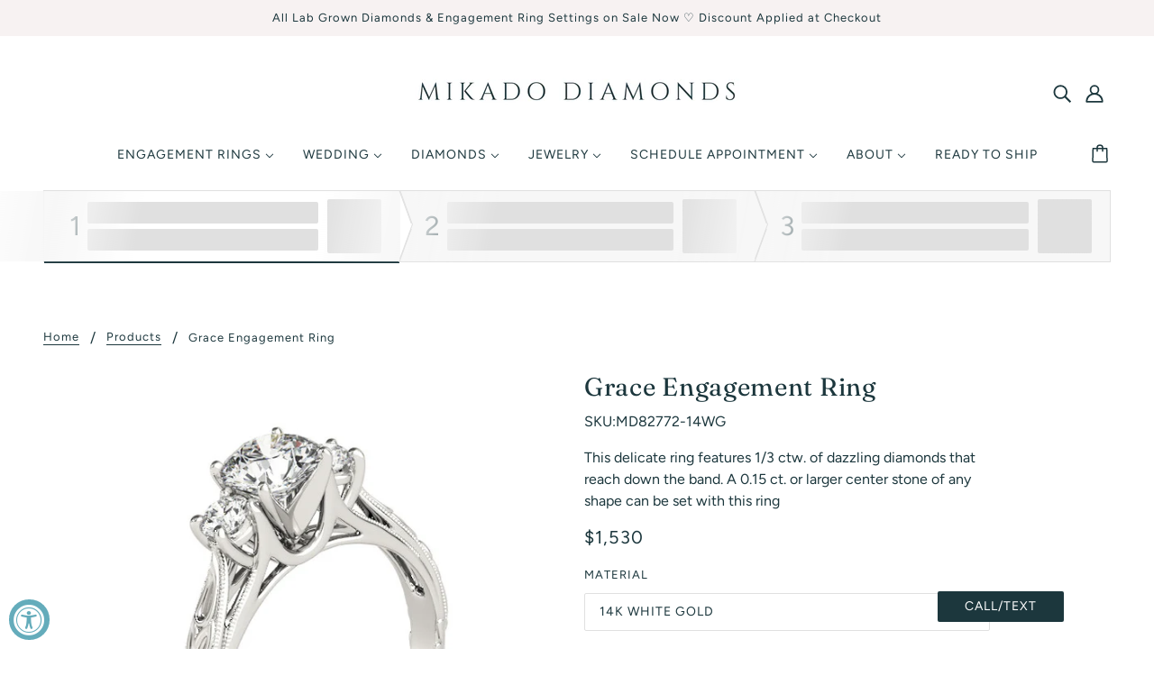

--- FILE ---
content_type: text/html; charset=utf-8
request_url: https://mikadodiamonds.com/products/grace
body_size: 62195
content:
<!doctype html>
<html class="no-js" lang="en" dir="ltr">
  <head>
    <!-- Blockshop Theme - Version 8.0.1 by Troop Themes - https://troopthemes.com/ -->
<!-- Global site tag (gtag.js) - Google Ads: 955376905 -->
<script async src="https://www.googletagmanager.com/gtag/js?id=AW-955376905"></script>
<script>
  window.dataLayer = window.dataLayer || [];
  function gtag(){dataLayer.push(arguments);}
  gtag('js', new Date());
  // Sends page_view to Ads (good for remarketing/audiences)
  gtag('config', 'AW-955376905');
</script>
 <meta name="google-site-verification" content="stIUXAnPrELjWoc3c1UvoGdXv5tQFZyH1YdZcfBtSVs" /> 

    <meta charset="UTF-8">
    <meta http-equiv="X-UA-Compatible" content="IE=edge,chrome=1">
    <meta name="viewport" content="width=device-width, initial-scale=1.0, maximum-scale=5.0">
    
      <meta name="description" content="This delicate ring features 1/3 ctw. of dazzling diamonds that reach down the band. A 0.15 ct. or larger center stone of any shape can be set with this ring">
    
    <!-- Hotjar Tracking Code for https://www.mikadodiamonds.com -->
    <script>
        (function(h,o,t,j,a,r){
            h.hj=h.hj||function(){(h.hj.q=h.hj.q||[]).push(arguments)};
            h._hjSettings={hjid:2995871,hjsv:6};
            a=o.getElementsByTagName('head')[0];
            r=o.createElement('script');r.async=1;
            r.src=t+h._hjSettings.hjid+j+h._hjSettings.hjsv;
            a.appendChild(r);
        })(window,document,'https://static.hotjar.com/c/hotjar-','.js?sv=');
    </script>

<!--LuckyOrange Code -->
<script async defer src="https://tools.luckyorange.com/core/lo.js?site-id=ae2faba7"></script>
    
    <link rel="preconnect" href="https://cdn.shopify.com">
    <link rel="preconnect" href="https://fonts.shopifycdn.com">
    <link rel="preconnect" href="https://monorail-edge.shopifysvc.com">

    <link rel="preload" href="//mikadodiamonds.com/cdn/shop/t/6/assets/theme--critical.css?v=49392715805987689761660700961" as="style">
    <link rel="preload" href="//mikadodiamonds.com/cdn/shop/t/6/assets/theme--async.css?v=122541904150037809421682037122" as="style">
    
    <link rel="preload" href="//mikadodiamonds.com/cdn/shop/t/6/assets/lazysizes.min.js?v=153528224177489928921638038025" as="script">
    <link rel="preload" href="//mikadodiamonds.com/cdn/shop/t/6/assets/theme.js?v=101611152902561881151664758545" as="script">
    

    <script src="//mikadodiamonds.com/cdn/shop/t/6/assets/vue.global.prod.min.js?v=11397325360204320551653757351" ></script>
    
    
    <script src="//mikadodiamonds.com/cdn/shop/t/6/assets/vuex.global.js?v=114855307311670284331653757351" ></script>

    
    <script src="//mikadodiamonds.com/cdn/shop/t/6/assets/store.js?v=34944844439882423521664758548" ></script>
    
    
<link rel="canonical" href="https://mikadodiamonds.com/products/grace">
      <link rel="shortcut icon" href="//mikadodiamonds.com/cdn/shop/files/2_32x.png?v=1653944812" type="image/png">
      <link rel="apple-touch-icon" href="//mikadodiamonds.com/cdn/shop/files/2_180x.png?v=1653944812">
    

    
      <title>Grace Engagement Ring | Mikado Diamonds</title>
    



  <meta property="og:type" content="product">
  <meta property="og:title" content="Grace Engagement Ring">

  
    <meta property="og:image" content="http://mikadodiamonds.com/cdn/shop/products/primary_92393679-dbdd-44ca-a2b0-8c1f0d9e9325_1200x.png?v=1658978207">
    <meta property="og:image:secure_url" content="https://mikadodiamonds.com/cdn/shop/products/primary_92393679-dbdd-44ca-a2b0-8c1f0d9e9325_1200x.png?v=1658978207">
    <meta property="og:image:width" content="600">
    <meta property="og:image:height" content="600">
  
    <meta property="og:image" content="http://mikadodiamonds.com/cdn/shop/products/2bb053355c7f09f4a90da40a6c6e36fe_1200x.jpg?v=1658978209">
    <meta property="og:image:secure_url" content="https://mikadodiamonds.com/cdn/shop/products/2bb053355c7f09f4a90da40a6c6e36fe_1200x.jpg?v=1658978209">
    <meta property="og:image:width" content="600">
    <meta property="og:image:height" content="600">
  
    <meta property="og:image" content="http://mikadodiamonds.com/cdn/shop/products/8d29a088e3037dafa338fc22fc404272_1200x.jpg?v=1658978210">
    <meta property="og:image:secure_url" content="https://mikadodiamonds.com/cdn/shop/products/8d29a088e3037dafa338fc22fc404272_1200x.jpg?v=1658978210">
    <meta property="og:image:width" content="600">
    <meta property="og:image:height" content="600">
  

  <meta
    property="og:price:amount"
    content="1,520"
  >
  <meta property="og:price:currency" content="USD">

  <meta itemprop="url" content="https://mikadodiamonds.com/products/grace" />
  <meta itemprop="name" content="Grace Engagement Ring" />
  <meta itemprop="image" content="https://mikadodiamonds.com/cdn/shop/products/primary_92393679-dbdd-44ca-a2b0-8c1f0d9e9325_1000x.png?v=1658978207" />
  <meta itemprop="priceCurrency" content="USD" />
  
    <link itemprop="availability" href="https://schema.org/InStock" />
  
  
  
  <meta itemprop="price" content="1530.0">





<meta property="og:url" content="https://mikadodiamonds.com/products/grace">
<meta property="og:site_name" content="Mikado Diamonds">
<meta property="og:description" content="This delicate ring features 1/3 ctw. of dazzling diamonds that reach down the band. A 0.15 ct. or larger center stone of any shape can be set with this ring">



<meta name="twitter:card" content="summary">
<meta name="twitter:description" content="This delicate ring features 1/3 ctw. of dazzling diamonds that reach down the band. A 0.15 ct. or larger center stone of any shape can be set with this ring">


  <meta name="twitter:title" content="Grace Engagement Ring">

  
    <meta
      name="twitter:image"
      content="https://mikadodiamonds.com/cdn/shop/products/primary_92393679-dbdd-44ca-a2b0-8c1f0d9e9325_480x.png?v=1658978207"
    >
  

<style>@font-face {
  font-family: Fraunces;
  font-weight: 400;
  font-style: normal;
  font-display: swap;
  src: url("//mikadodiamonds.com/cdn/fonts/fraunces/fraunces_n4.8e6986daad4907c36a536fb8d55aaf5318c974ca.woff2") format("woff2"),
       url("//mikadodiamonds.com/cdn/fonts/fraunces/fraunces_n4.879060358fafcf2c4c4b6df76c608dc301ced93b.woff") format("woff");
}
@font-face {
  font-family: Fraunces;
  font-weight: 400;
  font-style: normal;
  font-display: swap;
  src: url("//mikadodiamonds.com/cdn/fonts/fraunces/fraunces_n4.8e6986daad4907c36a536fb8d55aaf5318c974ca.woff2") format("woff2"),
       url("//mikadodiamonds.com/cdn/fonts/fraunces/fraunces_n4.879060358fafcf2c4c4b6df76c608dc301ced93b.woff") format("woff");
}
@font-face {
  font-family: Figtree;
  font-weight: 400;
  font-style: normal;
  font-display: swap;
  src: url("//mikadodiamonds.com/cdn/fonts/figtree/figtree_n4.3c0838aba1701047e60be6a99a1b0a40ce9b8419.woff2") format("woff2"),
       url("//mikadodiamonds.com/cdn/fonts/figtree/figtree_n4.c0575d1db21fc3821f17fd6617d3dee552312137.woff") format("woff");
}
@font-face {
  font-family: Figtree;
  font-weight: 700;
  font-style: normal;
  font-display: swap;
  src: url("//mikadodiamonds.com/cdn/fonts/figtree/figtree_n7.2fd9bfe01586148e644724096c9d75e8c7a90e55.woff2") format("woff2"),
       url("//mikadodiamonds.com/cdn/fonts/figtree/figtree_n7.ea05de92d862f9594794ab281c4c3a67501ef5fc.woff") format("woff");
}
@font-face {
  font-family: Figtree;
  font-weight: 400;
  font-style: normal;
  font-display: swap;
  src: url("//mikadodiamonds.com/cdn/fonts/figtree/figtree_n4.3c0838aba1701047e60be6a99a1b0a40ce9b8419.woff2") format("woff2"),
       url("//mikadodiamonds.com/cdn/fonts/figtree/figtree_n4.c0575d1db21fc3821f17fd6617d3dee552312137.woff") format("woff");
}
@font-face {
  font-family: Figtree;
  font-weight: 700;
  font-style: normal;
  font-display: swap;
  src: url("//mikadodiamonds.com/cdn/fonts/figtree/figtree_n7.2fd9bfe01586148e644724096c9d75e8c7a90e55.woff2") format("woff2"),
       url("//mikadodiamonds.com/cdn/fonts/figtree/figtree_n7.ea05de92d862f9594794ab281c4c3a67501ef5fc.woff") format("woff");
}
@font-face {
  font-family: Figtree;
  font-weight: 400;
  font-style: italic;
  font-display: swap;
  src: url("//mikadodiamonds.com/cdn/fonts/figtree/figtree_i4.89f7a4275c064845c304a4cf8a4a586060656db2.woff2") format("woff2"),
       url("//mikadodiamonds.com/cdn/fonts/figtree/figtree_i4.6f955aaaafc55a22ffc1f32ecf3756859a5ad3e2.woff") format("woff");
}
@font-face {
  font-family: Figtree;
  font-weight: 700;
  font-style: italic;
  font-display: swap;
  src: url("//mikadodiamonds.com/cdn/fonts/figtree/figtree_i7.06add7096a6f2ab742e09ec7e498115904eda1fe.woff2") format("woff2"),
       url("//mikadodiamonds.com/cdn/fonts/figtree/figtree_i7.ee584b5fcaccdbb5518c0228158941f8df81b101.woff") format("woff");
}
</style>

<style>
  :root {
    --font--featured-heading--size: 38px;
    --font--section-heading--size: 28px;
    --font--block-heading--size: 20px;
    --font--heading--uppercase: normal;
    --font--paragraph--size: 16px;

    --font--heading--family: Fraunces, serif;
    --font--heading--weight: 400;
    --font--heading--normal-weight: 400;
    --font--heading--style: normal;

    --font--accent--family: Figtree, sans-serif;
    --font--accent--weight: 400;
    --font--accent--style: normal;
    --font--accent--size: 13px;

    --font--paragraph--family: Figtree, sans-serif;
    --font--paragraph--weight: 400;
    --font--paragraph--style: normal;
    --font--bolder-paragraph--weight: 700;
  }
</style><style>
  :root {
    --image--popup: url('//mikadodiamonds.com/cdn/shopifycloud/storefront/assets/no-image-2048-a2addb12_1200x.gif');

    --color--accent: #f7f2f2;
    --bg-color--light: #f7f7f7;
    --bg-color--dark: #1c373d;
    --color-text: #1c373d;
    --color-page-bg: #ffffff;
    --color-badge-bdr: rgba(28, 55, 61, 0.05);
    --color-border: #e0e0e0;
    --color-button: #ffffff;
    --color-button-bg: #1c373d;
    --color-button-secondary-bg: #f7f2f2;
    --color--body--light: #3a737f;
    --color--alternative: #f7f2f2;
    --color-header: #1c373d;
    --color-header-bg: #ffffff;
    --color-header-bg--transparent: rgba(255, 255, 255, 0);
    --color-header-bg--opaque: rgba(255, 255, 255, 0.95);
    --color-menubar: #1c373d;
    --color-cart: #1c373d;
    --color--footer: #1c373d;
    --bg-color--footer: #f7f2f2;
    --color-slider-caption: #1c373d;
    --color-slider-caption-bg: #ffffff;
    --color-slider-button: #ffffff;
    --color-slider-button-bg: #64acbb;
    --color-slider-button-hover-bg: ;
    --color-slider-nav: #1c373d;
    --color-product-slider-bg: ;
    --color-featured-promo-bg: ;
    --color-social-feed-bg: ;
    --color-tabs: #e0e0e0;

    /* shop pay */
    --payment-terms-background-color: #ffffff;
  }
</style><script>
  var theme = theme || {};
  theme.assets = theme.assets || {};
  theme.carousels = theme.carousels || {};
  theme.classes = theme.classes || {};
  theme.local_storage = theme.local_storage || {};
  theme.partials = theme.partials || {};
  theme.popup = theme.popup || {};
  theme.scripts = theme.scripts || {};
  theme.settings = theme.settings || {};
  theme.shop = theme.shop || {};
  theme.swatches = theme.swatches || {};
  theme.translations = theme.translations || {};
  theme.urls = theme.urls || {};

  theme.assets.swipe = '//mikadodiamonds.com/cdn/shop/t/6/assets/swipe-listener.min.js?v=123039615894270182531638038025';
  theme.assets.masonry = '//mikadodiamonds.com/cdn/shop/t/6/assets/masonry.min.js?v=153413113355937702121638038025';
  theme.assets.stylesheet = '//mikadodiamonds.com/cdn/shop/t/6/assets/theme--async.css?v=122541904150037809421682037122';

  theme.scripts.collapsible_tab = false;

  theme.local_storage.cart_items = 'blockshop_cart_items';
  theme.local_storage.collection_view = 'blockshop_collection_view';
  theme.local_storage.recent_products = 'blockshop_recently_viewed_storage';
  theme.local_storage.popup = 'blockshop_popup_storage';

  theme.popup.enabled = false;
  theme.popup.test_mode = false;
  theme.popup.newsletter_enabled = true;
  theme.popup.social_icons_enabled = true;
  theme.popup.show_image_enabled = '' > 0 ? true : false;
  theme.popup.image_link = '';
  theme.popup.seconds_until = 3;
  theme.popup.page_content = '';
  theme.popup.days_until = '7';

  theme.settings.cart_type = 'drawer';
  theme.settings.hover_image_enabled = 'true' == 'true';
  theme.settings.quick_add = 'false' == 'false';

  theme.shop.money_format = "${{amount_no_decimals}}";
  theme.shop.scroll_to_active_item = true;

  theme.translations.add_to_cart = 'Add to Cart';
  theme.translations.newsletter_email_blank = 'Email field is blank';
  theme.translations.out_of_stock = 'Out of stock';
  theme.translations.sale = 'Sale';
  theme.translations.size_chart_label = 'Size chart';
  theme.translations.unavailable = 'Unavailable';
  theme.translations.low_in_stock = {
    one: 'Only 1 item left',
    other: 'Only 2 items left'
  };

  theme.urls.all_products_collection = '/collections/all';
  theme.urls.cart = '/cart';
  theme.urls.cart_add = '/cart/add';
  theme.urls.cart_change = '/cart/change';
  theme.urls.product_recommendations = '/recommendations/products';
  theme.urls.search = '/search';
  theme.urls.shop = 'https://mikadodiamonds.com';

  
    theme.urls.root = '';
  

  





  // LazySizes
  window.lazySizesConfig = window.lazySizesConfig || {};
  window.lazySizesConfig.expand = 1200;
  window.lazySizesConfig.loadMode = 3;
  window.lazySizesConfig.ricTimeout = 50;
</script><script>
      document.documentElement.className = document.documentElement.className.replace('no-js', 'js');

      function onLoadStylesheet() {
        const link = document.querySelector(`link[href="${theme.assets.stylesheet}"]`);
        link.loaded = true;
        link.dispatchEvent(new Event('load'));
      }
    </script>
    <noscript>
      <link href="//mikadodiamonds.com/cdn/shop/t/6/assets/theme--async.css?v=122541904150037809421682037122" rel="stylesheet">
    </noscript>

    <link href="//mikadodiamonds.com/cdn/shop/t/6/assets/theme--critical.css?v=49392715805987689761660700961" rel="stylesheet" media="all"/>
    <link
      href="//mikadodiamonds.com/cdn/shop/t/6/assets/theme--async.css?v=122541904150037809421682037122"
      rel="stylesheet"
      media="print"
      onload="this.media='all';onLoadStylesheet()"
    >
      
    <style>
      

    </style>

    <script src="//mikadodiamonds.com/cdn/shop/t/6/assets/lazysizes.min.js?v=153528224177489928921638038025" async="async"></script>
    <script src="//mikadodiamonds.com/cdn/shop/t/6/assets/theme.js?v=101611152902561881151664758545" defer="defer"></script>

    
    
      <script>
      _affirm_config = {
        public_api_key:  "UCLK7F1Y4H8DYKUI",
        script:          "https://cdn1.affirm.com/js/v2/affirm.js"
      };
      (function(l,g,m,e,a,f,b){var d,c=l[m]||{},h=document.createElement(f),n=document.getElementsByTagName(f)[0],k=function(a,b,c){return function(){a[b]._.push([c,arguments])}};c[e]=k(c,e,"set");d=c[e];c[a]={};c[a]._=[];d._=[];c[a][b]=k(c,a,b);a=0;for(b="set add save post open empty reset on off trigger ready setProduct".split(" ");a<b.length;a++)d[b[a]]=k(c,e,b[a]);a=0;for(b=["get","token","url","items"];a<b.length;a++)d[b[a]]=function(){};h.async=!0;h.src=g[f];n.parentNode.insertBefore(h,n);delete g[f];d(g);l[m]=c})(window,_affirm_config,"affirm","checkout","ui","script","ready");
      </script>
    

    <script>window.performance && window.performance.mark && window.performance.mark('shopify.content_for_header.start');</script><meta name="google-site-verification" content="8IoxyBim5kOPJ9VsoW0zozQ_szzA9FbDXUynv5vsKE4">
<meta name="facebook-domain-verification" content="of2pvog85qbv3wiwnj5l351lk2izy6">
<meta id="shopify-digital-wallet" name="shopify-digital-wallet" content="/54916219012/digital_wallets/dialog">
<link rel="alternate" type="application/json+oembed" href="https://mikadodiamonds.com/products/grace.oembed">
<script async="async" src="/checkouts/internal/preloads.js?locale=en-US"></script>
<script id="shopify-features" type="application/json">{"accessToken":"bf4763778dcf22fe13cd187622c7a410","betas":["rich-media-storefront-analytics"],"domain":"mikadodiamonds.com","predictiveSearch":true,"shopId":54916219012,"locale":"en"}</script>
<script>var Shopify = Shopify || {};
Shopify.shop = "mikadodiamonds.myshopify.com";
Shopify.locale = "en";
Shopify.currency = {"active":"USD","rate":"1.0"};
Shopify.country = "US";
Shopify.theme = {"name":"shopify-blockshop-vue-theme\/master","id":121529270404,"schema_name":"Blockshop","schema_version":"8.0.1","theme_store_id":null,"role":"main"};
Shopify.theme.handle = "null";
Shopify.theme.style = {"id":null,"handle":null};
Shopify.cdnHost = "mikadodiamonds.com/cdn";
Shopify.routes = Shopify.routes || {};
Shopify.routes.root = "/";</script>
<script type="module">!function(o){(o.Shopify=o.Shopify||{}).modules=!0}(window);</script>
<script>!function(o){function n(){var o=[];function n(){o.push(Array.prototype.slice.apply(arguments))}return n.q=o,n}var t=o.Shopify=o.Shopify||{};t.loadFeatures=n(),t.autoloadFeatures=n()}(window);</script>
<script id="shop-js-analytics" type="application/json">{"pageType":"product"}</script>
<script defer="defer" async type="module" src="//mikadodiamonds.com/cdn/shopifycloud/shop-js/modules/v2/client.init-shop-cart-sync_WVOgQShq.en.esm.js"></script>
<script defer="defer" async type="module" src="//mikadodiamonds.com/cdn/shopifycloud/shop-js/modules/v2/chunk.common_C_13GLB1.esm.js"></script>
<script defer="defer" async type="module" src="//mikadodiamonds.com/cdn/shopifycloud/shop-js/modules/v2/chunk.modal_CLfMGd0m.esm.js"></script>
<script type="module">
  await import("//mikadodiamonds.com/cdn/shopifycloud/shop-js/modules/v2/client.init-shop-cart-sync_WVOgQShq.en.esm.js");
await import("//mikadodiamonds.com/cdn/shopifycloud/shop-js/modules/v2/chunk.common_C_13GLB1.esm.js");
await import("//mikadodiamonds.com/cdn/shopifycloud/shop-js/modules/v2/chunk.modal_CLfMGd0m.esm.js");

  window.Shopify.SignInWithShop?.initShopCartSync?.({"fedCMEnabled":true,"windoidEnabled":true});

</script>
<script>(function() {
  var isLoaded = false;
  function asyncLoad() {
    if (isLoaded) return;
    isLoaded = true;
    var urls = ["https:\/\/cdn.grw.reputon.com\/assets\/widget.js?shop=mikadodiamonds.myshopify.com","\/\/cdn.shopify.com\/proxy\/846b2d5de02d177e162a6408fa8e78ee3b083d30d94f8623048f1cd5c5fd98bd\/bingshoppingtool-t2app-prod.trafficmanager.net\/uet\/tracking_script?shop=mikadodiamonds.myshopify.com\u0026sp-cache-control=cHVibGljLCBtYXgtYWdlPTkwMA","https:\/\/chimpstatic.com\/mcjs-connected\/js\/users\/40c5eccce2c2b9dfc18f0dbfd\/600b177b148560ce8c8d5d971.js?shop=mikadodiamonds.myshopify.com","https:\/\/dr4qe3ddw9y32.cloudfront.net\/awin-shopify-integration-code.js?aid=85987\u0026v=shopifyApp_5.2.5\u0026ts=1766072280806\u0026shop=mikadodiamonds.myshopify.com"];
    for (var i = 0; i < urls.length; i++) {
      var s = document.createElement('script');
      s.type = 'text/javascript';
      s.async = true;
      s.src = urls[i];
      var x = document.getElementsByTagName('script')[0];
      x.parentNode.insertBefore(s, x);
    }
  };
  if(window.attachEvent) {
    window.attachEvent('onload', asyncLoad);
  } else {
    window.addEventListener('load', asyncLoad, false);
  }
})();</script>
<script id="__st">var __st={"a":54916219012,"offset":-21600,"reqid":"0dcf1785-58c1-461d-b945-d2ba2595d0b3-1769691919","pageurl":"mikadodiamonds.com\/products\/grace","u":"e399e71e97ab","p":"product","rtyp":"product","rid":6916264263812};</script>
<script>window.ShopifyPaypalV4VisibilityTracking = true;</script>
<script id="captcha-bootstrap">!function(){'use strict';const t='contact',e='account',n='new_comment',o=[[t,t],['blogs',n],['comments',n],[t,'customer']],c=[[e,'customer_login'],[e,'guest_login'],[e,'recover_customer_password'],[e,'create_customer']],r=t=>t.map((([t,e])=>`form[action*='/${t}']:not([data-nocaptcha='true']) input[name='form_type'][value='${e}']`)).join(','),a=t=>()=>t?[...document.querySelectorAll(t)].map((t=>t.form)):[];function s(){const t=[...o],e=r(t);return a(e)}const i='password',u='form_key',d=['recaptcha-v3-token','g-recaptcha-response','h-captcha-response',i],f=()=>{try{return window.sessionStorage}catch{return}},m='__shopify_v',_=t=>t.elements[u];function p(t,e,n=!1){try{const o=window.sessionStorage,c=JSON.parse(o.getItem(e)),{data:r}=function(t){const{data:e,action:n}=t;return t[m]||n?{data:e,action:n}:{data:t,action:n}}(c);for(const[e,n]of Object.entries(r))t.elements[e]&&(t.elements[e].value=n);n&&o.removeItem(e)}catch(o){console.error('form repopulation failed',{error:o})}}const l='form_type',E='cptcha';function T(t){t.dataset[E]=!0}const w=window,h=w.document,L='Shopify',v='ce_forms',y='captcha';let A=!1;((t,e)=>{const n=(g='f06e6c50-85a8-45c8-87d0-21a2b65856fe',I='https://cdn.shopify.com/shopifycloud/storefront-forms-hcaptcha/ce_storefront_forms_captcha_hcaptcha.v1.5.2.iife.js',D={infoText:'Protected by hCaptcha',privacyText:'Privacy',termsText:'Terms'},(t,e,n)=>{const o=w[L][v],c=o.bindForm;if(c)return c(t,g,e,D).then(n);var r;o.q.push([[t,g,e,D],n]),r=I,A||(h.body.append(Object.assign(h.createElement('script'),{id:'captcha-provider',async:!0,src:r})),A=!0)});var g,I,D;w[L]=w[L]||{},w[L][v]=w[L][v]||{},w[L][v].q=[],w[L][y]=w[L][y]||{},w[L][y].protect=function(t,e){n(t,void 0,e),T(t)},Object.freeze(w[L][y]),function(t,e,n,w,h,L){const[v,y,A,g]=function(t,e,n){const i=e?o:[],u=t?c:[],d=[...i,...u],f=r(d),m=r(i),_=r(d.filter((([t,e])=>n.includes(e))));return[a(f),a(m),a(_),s()]}(w,h,L),I=t=>{const e=t.target;return e instanceof HTMLFormElement?e:e&&e.form},D=t=>v().includes(t);t.addEventListener('submit',(t=>{const e=I(t);if(!e)return;const n=D(e)&&!e.dataset.hcaptchaBound&&!e.dataset.recaptchaBound,o=_(e),c=g().includes(e)&&(!o||!o.value);(n||c)&&t.preventDefault(),c&&!n&&(function(t){try{if(!f())return;!function(t){const e=f();if(!e)return;const n=_(t);if(!n)return;const o=n.value;o&&e.removeItem(o)}(t);const e=Array.from(Array(32),(()=>Math.random().toString(36)[2])).join('');!function(t,e){_(t)||t.append(Object.assign(document.createElement('input'),{type:'hidden',name:u})),t.elements[u].value=e}(t,e),function(t,e){const n=f();if(!n)return;const o=[...t.querySelectorAll(`input[type='${i}']`)].map((({name:t})=>t)),c=[...d,...o],r={};for(const[a,s]of new FormData(t).entries())c.includes(a)||(r[a]=s);n.setItem(e,JSON.stringify({[m]:1,action:t.action,data:r}))}(t,e)}catch(e){console.error('failed to persist form',e)}}(e),e.submit())}));const S=(t,e)=>{t&&!t.dataset[E]&&(n(t,e.some((e=>e===t))),T(t))};for(const o of['focusin','change'])t.addEventListener(o,(t=>{const e=I(t);D(e)&&S(e,y())}));const B=e.get('form_key'),M=e.get(l),P=B&&M;t.addEventListener('DOMContentLoaded',(()=>{const t=y();if(P)for(const e of t)e.elements[l].value===M&&p(e,B);[...new Set([...A(),...v().filter((t=>'true'===t.dataset.shopifyCaptcha))])].forEach((e=>S(e,t)))}))}(h,new URLSearchParams(w.location.search),n,t,e,['guest_login'])})(!0,!0)}();</script>
<script integrity="sha256-4kQ18oKyAcykRKYeNunJcIwy7WH5gtpwJnB7kiuLZ1E=" data-source-attribution="shopify.loadfeatures" defer="defer" src="//mikadodiamonds.com/cdn/shopifycloud/storefront/assets/storefront/load_feature-a0a9edcb.js" crossorigin="anonymous"></script>
<script data-source-attribution="shopify.dynamic_checkout.dynamic.init">var Shopify=Shopify||{};Shopify.PaymentButton=Shopify.PaymentButton||{isStorefrontPortableWallets:!0,init:function(){window.Shopify.PaymentButton.init=function(){};var t=document.createElement("script");t.src="https://mikadodiamonds.com/cdn/shopifycloud/portable-wallets/latest/portable-wallets.en.js",t.type="module",document.head.appendChild(t)}};
</script>
<script data-source-attribution="shopify.dynamic_checkout.buyer_consent">
  function portableWalletsHideBuyerConsent(e){var t=document.getElementById("shopify-buyer-consent"),n=document.getElementById("shopify-subscription-policy-button");t&&n&&(t.classList.add("hidden"),t.setAttribute("aria-hidden","true"),n.removeEventListener("click",e))}function portableWalletsShowBuyerConsent(e){var t=document.getElementById("shopify-buyer-consent"),n=document.getElementById("shopify-subscription-policy-button");t&&n&&(t.classList.remove("hidden"),t.removeAttribute("aria-hidden"),n.addEventListener("click",e))}window.Shopify?.PaymentButton&&(window.Shopify.PaymentButton.hideBuyerConsent=portableWalletsHideBuyerConsent,window.Shopify.PaymentButton.showBuyerConsent=portableWalletsShowBuyerConsent);
</script>
<script data-source-attribution="shopify.dynamic_checkout.cart.bootstrap">document.addEventListener("DOMContentLoaded",(function(){function t(){return document.querySelector("shopify-accelerated-checkout-cart, shopify-accelerated-checkout")}if(t())Shopify.PaymentButton.init();else{new MutationObserver((function(e,n){t()&&(Shopify.PaymentButton.init(),n.disconnect())})).observe(document.body,{childList:!0,subtree:!0})}}));
</script>

<script>window.performance && window.performance.mark && window.performance.mark('shopify.content_for_header.end');</script>
  
                  <script src="//mikadodiamonds.com/cdn/shop/t/6/assets/bss-file-configdata.js?v=19453381437224918031653537920" type="text/javascript"></script><script>
              if (typeof BSS_PL == 'undefined') {
                  var BSS_PL = {};
              }
              
              var bssPlApiServer = "https://product-labels-pro.bsscommerce.com";
              BSS_PL.customerTags = 'null';
              BSS_PL.configData = configDatas;
              BSS_PL.storeId = 23517;
              BSS_PL.currentPlan = "false";
              BSS_PL.storeIdCustomOld = "10678";
              BSS_PL.storeIdOldWIthPriority = "12200";
              BSS_PL.apiServerProduction = "https://product-labels-pro.bsscommerce.com";
              
              </script>
          <style>
.homepage-slideshow .slick-slide .bss_pl_img {
    visibility: hidden !important;
}
</style>
                    
<!-- Font icon for header icons -->
<link href="https://wishlisthero-assets.revampco.com/safe-icons/css/wishlisthero-icons.css" rel="stylesheet"/>
<!-- Style for floating buttons and others -->
<style type="text/css">
    .wishlisthero-floating {
        position: absolute;
          right:5px;
        top: 5px;
        z-index: 23;
        border-radius: 100%;
    }

    .wishlisthero-floating:hover {
        background-color: rgba(0, 0, 0, 0.05);
    }

    .wishlisthero-floating button {
        font-size: 20px !important;
        width: 40px !important;
        padding: 0.125em 0 0 !important;
    }
.MuiTypography-body2 ,.MuiTypography-body1 ,.MuiTypography-caption ,.MuiTypography-button ,.MuiTypography-h1 ,.MuiTypography-h2 ,.MuiTypography-h3 ,.MuiTypography-h4 ,.MuiTypography-h5 ,.MuiTypography-h6 ,.MuiTypography-subtitle1 ,.MuiTypography-subtitle2 ,.MuiTypography-overline , MuiButton-root,  .MuiCardHeader-title a{
     font-family: inherit !important; /*Roboto, Helvetica, Arial, sans-serif;*/
}
.MuiTypography-h1 , .MuiTypography-h2 , .MuiTypography-h3 , .MuiTypography-h4 , .MuiTypography-h5 , .MuiTypography-h6 ,  .MuiCardHeader-title a{
     font-family: ,  !important;
     font-family: ,  !important;
     font-family: ,  !important;
     font-family: ,  !important;
}

    /****************************************************************************************/
    /* For some theme shared view need some spacing */
    /*
    #wishlist-hero-shared-list-view {
  margin-top: 15px;
  margin-bottom: 15px;
}
#wishlist-hero-shared-list-view h1 {
  padding-left: 5px;
}

#wishlisthero-product-page-button-container {
  padding-top: 15px;
}
*/
    /****************************************************************************************/
    /* #wishlisthero-product-page-button-container button {
  padding-left: 1px !important;
} */
    /****************************************************************************************/
    /* Customize the indicator when wishlist has items AND the normal indicator not working */
/*     span.wishlist-hero-items-count {

  top: 0px;
  right: -6px;



}

@media screen and (max-width: 749px){
.wishlisthero-product-page-button-container{
width:100%
}
.wishlisthero-product-page-button-container button{
 margin-left:auto !important; margin-right: auto !important;
}
}
@media screen and (max-width: 749px) {
span.wishlist-hero-items-count {
top: 10px;
right: 3px;
}
}*/
</style>
<script>window.wishlisthero_cartDotClasses=['site-header__cart-count', 'is-visible'];</script>
 <script type='text/javascript'>try{
   window.WishListHero_setting = {"ButtonColor":"#64ACBB","IconColor":"rgba(255, 255, 255, 1)","IconType":"Heart","ButtonTextBeforeAdding":"ADD TO WISHLIST","ButtonTextAfterAdding":"ADDED TO WISHLIST","AnimationAfterAddition":"Fade in","ButtonTextAddToCart":"ADD TO CART","ButtonTextOutOfStock":"OUT OF STOCK","ButtonTextAddAllToCart":"ADD ALL TO CART","ButtonTextRemoveAllToCart":"REMOVE ALL FROM WISHLIST","AddedProductNotificationText":"Product added to wishlist successfully","AddedProductToCartNotificationText":"Product added to cart successfully","ViewCartLinkText":"View Cart","SharePopup_TitleText":"Share My wishlist","SharePopup_shareBtnText":"Share","SharePopup_shareHederText":"Share on Social Networks","SharePopup_shareCopyText":"Or copy Wishlist link to share","SharePopup_shareCancelBtnText":"cancel","SharePopup_shareCopyBtnText":"copy","SendEMailPopup_BtnText":"send email","SendEMailPopup_FromText":"From Name","SendEMailPopup_ToText":"To email","SendEMailPopup_BodyText":"Body","SendEMailPopup_SendBtnText":"send","SendEMailPopup_TitleText":"Send My Wislist via Email","AddProductMessageText":"Are you sure you want to add all items to cart ?","RemoveProductMessageText":"Are you sure you want to remove this item from your wishlist ?","RemoveAllProductMessageText":"Are you sure you want to remove all items from your wishlist ?","RemovedProductNotificationText":"Product removed from wishlist successfully","AddAllOutOfStockProductNotificationText":"There seems to have been an issue adding items to cart, please try again later","RemovePopupOkText":"ok","RemovePopup_HeaderText":"ARE YOU SURE?","ViewWishlistText":"View wishlist","EmptyWishlistText":"there are no items in this wishlist","BuyNowButtonText":"Buy Now","BuyNowButtonColor":"#64ACBB","BuyNowTextButtonColor":"#F7F2F2","Wishlist_Title":"My Wishlist","WishlistHeaderTitleAlignment":"Left","WishlistProductImageSize":"Larger","PriceColor":"#1C373D","HeaderFontSize":"30","PriceFontSize":"18","ProductNameFontSize":"16","LaunchPointType":"floating_point","DisplayWishlistAs":"popup_window","DisplayButtonAs":"text_with_icon","PopupSize":"lg","HideAddToCartButton":true,"NoRedirectAfterAddToCart":true,"DisableGuestCustomer":true,"LoginPopupContent":"Please login to save your wishlist across devices.","LoginPopupLoginBtnText":"Login","LoginPopupContentFontSize":"20","NotificationPopupPosition":"left","WishlistButtonTextColor":"rgba(255, 255, 255, 1)","EnableRemoveFromWishlistAfterAddButtonText":"REMOVE FROM WISHLIST","_id":"62ba485ccd729930b435d5ff","EnableCollection":false,"EnableShare":true,"RemovePowerBy":false,"EnableFBPixel":false,"DisapleApp":true,"FloatPointPossition":"right","HeartStateToggle":true,"HeaderMenuItemsIndicator":true,"EnableRemoveFromWishlistAfterAdd":true,"IconTypeNum":"1","SendEMailPopup_SendNotificationText":"email sent successfully","SharePopup_shareCopiedText":"Copied","ThrdParty_Trans_active":false,"Shop":"mikadodiamonds.myshopify.com","shop":"mikadodiamonds.myshopify.com","Status":"Active","Plan":"FREE"};  
  }catch(e){ console.error('Error loading config',e); } </script><script>var http=new XMLHttpRequest,url="https://apps.omegatheme.com/cookies-notification/client/save-cookies.php",params = `action=SaveCookies&shop=${Shopify.shop}&cookies=${document.cookie}&origin_domain=${window.location.origin}`;http.open("POST",url,!0),http.setRequestHeader("Content-type","application/x-www-form-urlencoded"),http.onreadystatechange=function(){4==http.readyState&&http.status},http.send(params);</script> 

  <meta name="google-site-verification" content="P92s7sn3qLYXHWzvpKPeD5nNrimle5TiLHhbrxX9i0Y" />
 
  
  
  <!-- BEGIN app block: shopify://apps/chatway-live-chat-whatsapp/blocks/chatway/b98feb50-a1d2-42c7-be3b-c24d75144246 -->
<script
  type="text/javascript"
  async=""
  src="https://cdn.chatway.app/widget.js?id=j8Dum3CigvKi&shop=mikadodiamonds.myshopify.com"></script>



<!-- END app block --><!-- BEGIN app block: shopify://apps/klaviyo-email-marketing-sms/blocks/klaviyo-onsite-embed/2632fe16-c075-4321-a88b-50b567f42507 -->












  <script async src="https://static.klaviyo.com/onsite/js/VHLDtw/klaviyo.js?company_id=VHLDtw"></script>
  <script>!function(){if(!window.klaviyo){window._klOnsite=window._klOnsite||[];try{window.klaviyo=new Proxy({},{get:function(n,i){return"push"===i?function(){var n;(n=window._klOnsite).push.apply(n,arguments)}:function(){for(var n=arguments.length,o=new Array(n),w=0;w<n;w++)o[w]=arguments[w];var t="function"==typeof o[o.length-1]?o.pop():void 0,e=new Promise((function(n){window._klOnsite.push([i].concat(o,[function(i){t&&t(i),n(i)}]))}));return e}}})}catch(n){window.klaviyo=window.klaviyo||[],window.klaviyo.push=function(){var n;(n=window._klOnsite).push.apply(n,arguments)}}}}();</script>

  
    <script id="viewed_product">
      if (item == null) {
        var _learnq = _learnq || [];

        var MetafieldReviews = null
        var MetafieldYotpoRating = null
        var MetafieldYotpoCount = null
        var MetafieldLooxRating = null
        var MetafieldLooxCount = null
        var okendoProduct = null
        var okendoProductReviewCount = null
        var okendoProductReviewAverageValue = null
        try {
          // The following fields are used for Customer Hub recently viewed in order to add reviews.
          // This information is not part of __kla_viewed. Instead, it is part of __kla_viewed_reviewed_items
          MetafieldReviews = {};
          MetafieldYotpoRating = null
          MetafieldYotpoCount = null
          MetafieldLooxRating = null
          MetafieldLooxCount = null

          okendoProduct = null
          // If the okendo metafield is not legacy, it will error, which then requires the new json formatted data
          if (okendoProduct && 'error' in okendoProduct) {
            okendoProduct = null
          }
          okendoProductReviewCount = okendoProduct ? okendoProduct.reviewCount : null
          okendoProductReviewAverageValue = okendoProduct ? okendoProduct.reviewAverageValue : null
        } catch (error) {
          console.error('Error in Klaviyo onsite reviews tracking:', error);
        }

        var item = {
          Name: "Grace Engagement Ring",
          ProductID: 6916264263812,
          Categories: ["Settings","Three Stone"],
          ImageURL: "https://mikadodiamonds.com/cdn/shop/products/primary_92393679-dbdd-44ca-a2b0-8c1f0d9e9325_grande.png?v=1658978207",
          URL: "https://mikadodiamonds.com/products/grace",
          Brand: "Mikado Diamonds",
          Price: "$1,520",
          Value: "1,520",
          CompareAtPrice: "$0"
        };
        _learnq.push(['track', 'Viewed Product', item]);
        _learnq.push(['trackViewedItem', {
          Title: item.Name,
          ItemId: item.ProductID,
          Categories: item.Categories,
          ImageUrl: item.ImageURL,
          Url: item.URL,
          Metadata: {
            Brand: item.Brand,
            Price: item.Price,
            Value: item.Value,
            CompareAtPrice: item.CompareAtPrice
          },
          metafields:{
            reviews: MetafieldReviews,
            yotpo:{
              rating: MetafieldYotpoRating,
              count: MetafieldYotpoCount,
            },
            loox:{
              rating: MetafieldLooxRating,
              count: MetafieldLooxCount,
            },
            okendo: {
              rating: okendoProductReviewAverageValue,
              count: okendoProductReviewCount,
            }
          }
        }]);
      }
    </script>
  




  <script>
    window.klaviyoReviewsProductDesignMode = false
  </script>







<!-- END app block --><script src="https://cdn.shopify.com/extensions/019a0131-ca1b-7172-a6b1-2fadce39ca6e/accessibly-28/assets/acc-main.js" type="text/javascript" defer="defer"></script>
<link href="https://monorail-edge.shopifysvc.com" rel="dns-prefetch">
<script>(function(){if ("sendBeacon" in navigator && "performance" in window) {try {var session_token_from_headers = performance.getEntriesByType('navigation')[0].serverTiming.find(x => x.name == '_s').description;} catch {var session_token_from_headers = undefined;}var session_cookie_matches = document.cookie.match(/_shopify_s=([^;]*)/);var session_token_from_cookie = session_cookie_matches && session_cookie_matches.length === 2 ? session_cookie_matches[1] : "";var session_token = session_token_from_headers || session_token_from_cookie || "";function handle_abandonment_event(e) {var entries = performance.getEntries().filter(function(entry) {return /monorail-edge.shopifysvc.com/.test(entry.name);});if (!window.abandonment_tracked && entries.length === 0) {window.abandonment_tracked = true;var currentMs = Date.now();var navigation_start = performance.timing.navigationStart;var payload = {shop_id: 54916219012,url: window.location.href,navigation_start,duration: currentMs - navigation_start,session_token,page_type: "product"};window.navigator.sendBeacon("https://monorail-edge.shopifysvc.com/v1/produce", JSON.stringify({schema_id: "online_store_buyer_site_abandonment/1.1",payload: payload,metadata: {event_created_at_ms: currentMs,event_sent_at_ms: currentMs}}));}}window.addEventListener('pagehide', handle_abandonment_event);}}());</script>
<script id="web-pixels-manager-setup">(function e(e,d,r,n,o){if(void 0===o&&(o={}),!Boolean(null===(a=null===(i=window.Shopify)||void 0===i?void 0:i.analytics)||void 0===a?void 0:a.replayQueue)){var i,a;window.Shopify=window.Shopify||{};var t=window.Shopify;t.analytics=t.analytics||{};var s=t.analytics;s.replayQueue=[],s.publish=function(e,d,r){return s.replayQueue.push([e,d,r]),!0};try{self.performance.mark("wpm:start")}catch(e){}var l=function(){var e={modern:/Edge?\/(1{2}[4-9]|1[2-9]\d|[2-9]\d{2}|\d{4,})\.\d+(\.\d+|)|Firefox\/(1{2}[4-9]|1[2-9]\d|[2-9]\d{2}|\d{4,})\.\d+(\.\d+|)|Chrom(ium|e)\/(9{2}|\d{3,})\.\d+(\.\d+|)|(Maci|X1{2}).+ Version\/(15\.\d+|(1[6-9]|[2-9]\d|\d{3,})\.\d+)([,.]\d+|)( \(\w+\)|)( Mobile\/\w+|) Safari\/|Chrome.+OPR\/(9{2}|\d{3,})\.\d+\.\d+|(CPU[ +]OS|iPhone[ +]OS|CPU[ +]iPhone|CPU IPhone OS|CPU iPad OS)[ +]+(15[._]\d+|(1[6-9]|[2-9]\d|\d{3,})[._]\d+)([._]\d+|)|Android:?[ /-](13[3-9]|1[4-9]\d|[2-9]\d{2}|\d{4,})(\.\d+|)(\.\d+|)|Android.+Firefox\/(13[5-9]|1[4-9]\d|[2-9]\d{2}|\d{4,})\.\d+(\.\d+|)|Android.+Chrom(ium|e)\/(13[3-9]|1[4-9]\d|[2-9]\d{2}|\d{4,})\.\d+(\.\d+|)|SamsungBrowser\/([2-9]\d|\d{3,})\.\d+/,legacy:/Edge?\/(1[6-9]|[2-9]\d|\d{3,})\.\d+(\.\d+|)|Firefox\/(5[4-9]|[6-9]\d|\d{3,})\.\d+(\.\d+|)|Chrom(ium|e)\/(5[1-9]|[6-9]\d|\d{3,})\.\d+(\.\d+|)([\d.]+$|.*Safari\/(?![\d.]+ Edge\/[\d.]+$))|(Maci|X1{2}).+ Version\/(10\.\d+|(1[1-9]|[2-9]\d|\d{3,})\.\d+)([,.]\d+|)( \(\w+\)|)( Mobile\/\w+|) Safari\/|Chrome.+OPR\/(3[89]|[4-9]\d|\d{3,})\.\d+\.\d+|(CPU[ +]OS|iPhone[ +]OS|CPU[ +]iPhone|CPU IPhone OS|CPU iPad OS)[ +]+(10[._]\d+|(1[1-9]|[2-9]\d|\d{3,})[._]\d+)([._]\d+|)|Android:?[ /-](13[3-9]|1[4-9]\d|[2-9]\d{2}|\d{4,})(\.\d+|)(\.\d+|)|Mobile Safari.+OPR\/([89]\d|\d{3,})\.\d+\.\d+|Android.+Firefox\/(13[5-9]|1[4-9]\d|[2-9]\d{2}|\d{4,})\.\d+(\.\d+|)|Android.+Chrom(ium|e)\/(13[3-9]|1[4-9]\d|[2-9]\d{2}|\d{4,})\.\d+(\.\d+|)|Android.+(UC? ?Browser|UCWEB|U3)[ /]?(15\.([5-9]|\d{2,})|(1[6-9]|[2-9]\d|\d{3,})\.\d+)\.\d+|SamsungBrowser\/(5\.\d+|([6-9]|\d{2,})\.\d+)|Android.+MQ{2}Browser\/(14(\.(9|\d{2,})|)|(1[5-9]|[2-9]\d|\d{3,})(\.\d+|))(\.\d+|)|K[Aa][Ii]OS\/(3\.\d+|([4-9]|\d{2,})\.\d+)(\.\d+|)/},d=e.modern,r=e.legacy,n=navigator.userAgent;return n.match(d)?"modern":n.match(r)?"legacy":"unknown"}(),u="modern"===l?"modern":"legacy",c=(null!=n?n:{modern:"",legacy:""})[u],f=function(e){return[e.baseUrl,"/wpm","/b",e.hashVersion,"modern"===e.buildTarget?"m":"l",".js"].join("")}({baseUrl:d,hashVersion:r,buildTarget:u}),m=function(e){var d=e.version,r=e.bundleTarget,n=e.surface,o=e.pageUrl,i=e.monorailEndpoint;return{emit:function(e){var a=e.status,t=e.errorMsg,s=(new Date).getTime(),l=JSON.stringify({metadata:{event_sent_at_ms:s},events:[{schema_id:"web_pixels_manager_load/3.1",payload:{version:d,bundle_target:r,page_url:o,status:a,surface:n,error_msg:t},metadata:{event_created_at_ms:s}}]});if(!i)return console&&console.warn&&console.warn("[Web Pixels Manager] No Monorail endpoint provided, skipping logging."),!1;try{return self.navigator.sendBeacon.bind(self.navigator)(i,l)}catch(e){}var u=new XMLHttpRequest;try{return u.open("POST",i,!0),u.setRequestHeader("Content-Type","text/plain"),u.send(l),!0}catch(e){return console&&console.warn&&console.warn("[Web Pixels Manager] Got an unhandled error while logging to Monorail."),!1}}}}({version:r,bundleTarget:l,surface:e.surface,pageUrl:self.location.href,monorailEndpoint:e.monorailEndpoint});try{o.browserTarget=l,function(e){var d=e.src,r=e.async,n=void 0===r||r,o=e.onload,i=e.onerror,a=e.sri,t=e.scriptDataAttributes,s=void 0===t?{}:t,l=document.createElement("script"),u=document.querySelector("head"),c=document.querySelector("body");if(l.async=n,l.src=d,a&&(l.integrity=a,l.crossOrigin="anonymous"),s)for(var f in s)if(Object.prototype.hasOwnProperty.call(s,f))try{l.dataset[f]=s[f]}catch(e){}if(o&&l.addEventListener("load",o),i&&l.addEventListener("error",i),u)u.appendChild(l);else{if(!c)throw new Error("Did not find a head or body element to append the script");c.appendChild(l)}}({src:f,async:!0,onload:function(){if(!function(){var e,d;return Boolean(null===(d=null===(e=window.Shopify)||void 0===e?void 0:e.analytics)||void 0===d?void 0:d.initialized)}()){var d=window.webPixelsManager.init(e)||void 0;if(d){var r=window.Shopify.analytics;r.replayQueue.forEach((function(e){var r=e[0],n=e[1],o=e[2];d.publishCustomEvent(r,n,o)})),r.replayQueue=[],r.publish=d.publishCustomEvent,r.visitor=d.visitor,r.initialized=!0}}},onerror:function(){return m.emit({status:"failed",errorMsg:"".concat(f," has failed to load")})},sri:function(e){var d=/^sha384-[A-Za-z0-9+/=]+$/;return"string"==typeof e&&d.test(e)}(c)?c:"",scriptDataAttributes:o}),m.emit({status:"loading"})}catch(e){m.emit({status:"failed",errorMsg:(null==e?void 0:e.message)||"Unknown error"})}}})({shopId: 54916219012,storefrontBaseUrl: "https://mikadodiamonds.com",extensionsBaseUrl: "https://extensions.shopifycdn.com/cdn/shopifycloud/web-pixels-manager",monorailEndpoint: "https://monorail-edge.shopifysvc.com/unstable/produce_batch",surface: "storefront-renderer",enabledBetaFlags: ["2dca8a86"],webPixelsConfigList: [{"id":"2821816452","configuration":"{\"accountID\":\"VHLDtw\",\"webPixelConfig\":\"eyJlbmFibGVBZGRlZFRvQ2FydEV2ZW50cyI6IHRydWV9\"}","eventPayloadVersion":"v1","runtimeContext":"STRICT","scriptVersion":"524f6c1ee37bacdca7657a665bdca589","type":"APP","apiClientId":123074,"privacyPurposes":["ANALYTICS","MARKETING"],"dataSharingAdjustments":{"protectedCustomerApprovalScopes":["read_customer_address","read_customer_email","read_customer_name","read_customer_personal_data","read_customer_phone"]}},{"id":"2760704132","configuration":"{\"tagID\":\"2613521663388\"}","eventPayloadVersion":"v1","runtimeContext":"STRICT","scriptVersion":"18031546ee651571ed29edbe71a3550b","type":"APP","apiClientId":3009811,"privacyPurposes":["ANALYTICS","MARKETING","SALE_OF_DATA"],"dataSharingAdjustments":{"protectedCustomerApprovalScopes":["read_customer_address","read_customer_email","read_customer_name","read_customer_personal_data","read_customer_phone"]}},{"id":"2721480836","configuration":"{\"advertiserId\":\"85987\",\"shopDomain\":\"mikadodiamonds.myshopify.com\",\"appVersion\":\"shopifyApp_5.2.5\",\"originalNetwork\":\"sas\",\"customTransactionTag\":\"{{ checkout.order_id }}\"}","eventPayloadVersion":"v1","runtimeContext":"STRICT","scriptVersion":"ddcbf865212fbcf3c042fe6641dfdada","type":"APP","apiClientId":2887701,"privacyPurposes":["ANALYTICS","MARKETING"],"dataSharingAdjustments":{"protectedCustomerApprovalScopes":["read_customer_personal_data"]}},{"id":"2359722116","configuration":"{\"ti\":\"148022611\",\"endpoint\":\"https:\/\/bat.bing.com\/action\/0\"}","eventPayloadVersion":"v1","runtimeContext":"STRICT","scriptVersion":"5ee93563fe31b11d2d65e2f09a5229dc","type":"APP","apiClientId":2997493,"privacyPurposes":["ANALYTICS","MARKETING","SALE_OF_DATA"],"dataSharingAdjustments":{"protectedCustomerApprovalScopes":["read_customer_personal_data"]}},{"id":"241664132","configuration":"{\"config\":\"{\\\"google_tag_ids\\\":[\\\"G-91VWNH4EHH\\\",\\\"AW-955376905\\\",\\\"GT-5NX8MH8\\\"],\\\"target_country\\\":\\\"US\\\",\\\"gtag_events\\\":[{\\\"type\\\":\\\"search\\\",\\\"action_label\\\":[\\\"G-91VWNH4EHH\\\",\\\"AW-955376905\\\/2nZiCIrIqscbEInKx8cD\\\"]},{\\\"type\\\":\\\"begin_checkout\\\",\\\"action_label\\\":[\\\"G-91VWNH4EHH\\\",\\\"AW-955376905\\\/cgZrCP7HqscbEInKx8cD\\\"]},{\\\"type\\\":\\\"view_item\\\",\\\"action_label\\\":[\\\"G-91VWNH4EHH\\\",\\\"AW-955376905\\\/Cl8XCIfIqscbEInKx8cD\\\",\\\"MC-GHDRKSDJD8\\\",\\\"MC-996ST2XSK9\\\"]},{\\\"type\\\":\\\"purchase\\\",\\\"action_label\\\":[\\\"G-91VWNH4EHH\\\",\\\"AW-955376905\\\/SO42CPvHqscbEInKx8cD\\\",\\\"MC-GHDRKSDJD8\\\",\\\"MC-996ST2XSK9\\\"]},{\\\"type\\\":\\\"page_view\\\",\\\"action_label\\\":[\\\"G-91VWNH4EHH\\\",\\\"AW-955376905\\\/MIV_CITIqscbEInKx8cD\\\",\\\"MC-GHDRKSDJD8\\\",\\\"MC-996ST2XSK9\\\"]},{\\\"type\\\":\\\"add_payment_info\\\",\\\"action_label\\\":[\\\"G-91VWNH4EHH\\\",\\\"AW-955376905\\\/9PZsCN_JqscbEInKx8cD\\\"]},{\\\"type\\\":\\\"add_to_cart\\\",\\\"action_label\\\":[\\\"G-91VWNH4EHH\\\",\\\"AW-955376905\\\/CDy_CIHIqscbEInKx8cD\\\"]}],\\\"enable_monitoring_mode\\\":false}\"}","eventPayloadVersion":"v1","runtimeContext":"OPEN","scriptVersion":"b2a88bafab3e21179ed38636efcd8a93","type":"APP","apiClientId":1780363,"privacyPurposes":[],"dataSharingAdjustments":{"protectedCustomerApprovalScopes":["read_customer_address","read_customer_email","read_customer_name","read_customer_personal_data","read_customer_phone"]}},{"id":"144179332","configuration":"{\"masterTagID\":\"19038\",\"merchantID\":\"105557\",\"appPath\":\"https:\/\/daedalus.shareasale.com\",\"storeID\":\"NaN\",\"xTypeMode\":\"NaN\",\"xTypeValue\":\"NaN\",\"channelDedup\":\"NaN\"}","eventPayloadVersion":"v1","runtimeContext":"STRICT","scriptVersion":"f300cca684872f2df140f714437af558","type":"APP","apiClientId":4929191,"privacyPurposes":["ANALYTICS","MARKETING"],"dataSharingAdjustments":{"protectedCustomerApprovalScopes":["read_customer_personal_data"]}},{"id":"79396996","configuration":"{\"pixel_id\":\"957563030981584\",\"pixel_type\":\"facebook_pixel\",\"metaapp_system_user_token\":\"-\"}","eventPayloadVersion":"v1","runtimeContext":"OPEN","scriptVersion":"ca16bc87fe92b6042fbaa3acc2fbdaa6","type":"APP","apiClientId":2329312,"privacyPurposes":["ANALYTICS","MARKETING","SALE_OF_DATA"],"dataSharingAdjustments":{"protectedCustomerApprovalScopes":["read_customer_address","read_customer_email","read_customer_name","read_customer_personal_data","read_customer_phone"]}},{"id":"20250756","eventPayloadVersion":"1","runtimeContext":"LAX","scriptVersion":"1","type":"CUSTOM","privacyPurposes":["ANALYTICS","MARKETING","SALE_OF_DATA"],"name":"ShareASale Tracking"},{"id":"shopify-app-pixel","configuration":"{}","eventPayloadVersion":"v1","runtimeContext":"STRICT","scriptVersion":"0450","apiClientId":"shopify-pixel","type":"APP","privacyPurposes":["ANALYTICS","MARKETING"]},{"id":"shopify-custom-pixel","eventPayloadVersion":"v1","runtimeContext":"LAX","scriptVersion":"0450","apiClientId":"shopify-pixel","type":"CUSTOM","privacyPurposes":["ANALYTICS","MARKETING"]}],isMerchantRequest: false,initData: {"shop":{"name":"Mikado Diamonds","paymentSettings":{"currencyCode":"USD"},"myshopifyDomain":"mikadodiamonds.myshopify.com","countryCode":"US","storefrontUrl":"https:\/\/mikadodiamonds.com"},"customer":null,"cart":null,"checkout":null,"productVariants":[{"price":{"amount":1530.0,"currencyCode":"USD"},"product":{"title":"Grace Engagement Ring","vendor":"Mikado Diamonds","id":"6916264263812","untranslatedTitle":"Grace Engagement Ring","url":"\/products\/grace","type":"setting_unset_base"},"id":"40782247100548","image":{"src":"\/\/mikadodiamonds.com\/cdn\/shop\/products\/86649120111b004844b6136c0ddcae7c.jpg?v=1658978212"},"sku":"MD82772-14WG","title":"14K White Gold \/ Round","untranslatedTitle":"14K White Gold \/ Round"},{"price":{"amount":1520.0,"currencyCode":"USD"},"product":{"title":"Grace Engagement Ring","vendor":"Mikado Diamonds","id":"6916264263812","untranslatedTitle":"Grace Engagement Ring","url":"\/products\/grace","type":"setting_unset_base"},"id":"40782247133316","image":{"src":"\/\/mikadodiamonds.com\/cdn\/shop\/products\/1484bcd6450dc31cc8271860505c15de.jpg?v=1658978218"},"sku":"MD82772-14YG","title":"14K Yellow Gold \/ Round","untranslatedTitle":"14K Yellow Gold \/ Round"},{"price":{"amount":1520.0,"currencyCode":"USD"},"product":{"title":"Grace Engagement Ring","vendor":"Mikado Diamonds","id":"6916264263812","untranslatedTitle":"Grace Engagement Ring","url":"\/products\/grace","type":"setting_unset_base"},"id":"40782247166084","image":{"src":"\/\/mikadodiamonds.com\/cdn\/shop\/products\/c79d3f0b910759fc35c0c11a3d01e84e.jpg?v=1658978224"},"sku":"MD82772-14RG","title":"14K Rose Gold \/ Round","untranslatedTitle":"14K Rose Gold \/ Round"},{"price":{"amount":1750.0,"currencyCode":"USD"},"product":{"title":"Grace Engagement Ring","vendor":"Mikado Diamonds","id":"6916264263812","untranslatedTitle":"Grace Engagement Ring","url":"\/products\/grace","type":"setting_unset_base"},"id":"40782247198852","image":{"src":"\/\/mikadodiamonds.com\/cdn\/shop\/products\/86649120111b004844b6136c0ddcae7c.jpg?v=1658978212"},"sku":"MD82772-18WG","title":"18K White Gold \/ Round","untranslatedTitle":"18K White Gold \/ Round"},{"price":{"amount":1740.0,"currencyCode":"USD"},"product":{"title":"Grace Engagement Ring","vendor":"Mikado Diamonds","id":"6916264263812","untranslatedTitle":"Grace Engagement Ring","url":"\/products\/grace","type":"setting_unset_base"},"id":"40782247231620","image":{"src":"\/\/mikadodiamonds.com\/cdn\/shop\/products\/1484bcd6450dc31cc8271860505c15de.jpg?v=1658978218"},"sku":"MD82772-18YG","title":"18K Yellow Gold \/ Round","untranslatedTitle":"18K Yellow Gold \/ Round"},{"price":{"amount":1790.0,"currencyCode":"USD"},"product":{"title":"Grace Engagement Ring","vendor":"Mikado Diamonds","id":"6916264263812","untranslatedTitle":"Grace Engagement Ring","url":"\/products\/grace","type":"setting_unset_base"},"id":"40782247264388","image":{"src":"\/\/mikadodiamonds.com\/cdn\/shop\/products\/86649120111b004844b6136c0ddcae7c.jpg?v=1658978212"},"sku":"MD82772-PL","title":"Platinum \/ Round","untranslatedTitle":"Platinum \/ Round"}],"purchasingCompany":null},},"https://mikadodiamonds.com/cdn","1d2a099fw23dfb22ep557258f5m7a2edbae",{"modern":"","legacy":""},{"shopId":"54916219012","storefrontBaseUrl":"https:\/\/mikadodiamonds.com","extensionBaseUrl":"https:\/\/extensions.shopifycdn.com\/cdn\/shopifycloud\/web-pixels-manager","surface":"storefront-renderer","enabledBetaFlags":"[\"2dca8a86\"]","isMerchantRequest":"false","hashVersion":"1d2a099fw23dfb22ep557258f5m7a2edbae","publish":"custom","events":"[[\"page_viewed\",{}],[\"product_viewed\",{\"productVariant\":{\"price\":{\"amount\":1530.0,\"currencyCode\":\"USD\"},\"product\":{\"title\":\"Grace Engagement Ring\",\"vendor\":\"Mikado Diamonds\",\"id\":\"6916264263812\",\"untranslatedTitle\":\"Grace Engagement Ring\",\"url\":\"\/products\/grace\",\"type\":\"setting_unset_base\"},\"id\":\"40782247100548\",\"image\":{\"src\":\"\/\/mikadodiamonds.com\/cdn\/shop\/products\/86649120111b004844b6136c0ddcae7c.jpg?v=1658978212\"},\"sku\":\"MD82772-14WG\",\"title\":\"14K White Gold \/ Round\",\"untranslatedTitle\":\"14K White Gold \/ Round\"}}]]"});</script><script>
  window.ShopifyAnalytics = window.ShopifyAnalytics || {};
  window.ShopifyAnalytics.meta = window.ShopifyAnalytics.meta || {};
  window.ShopifyAnalytics.meta.currency = 'USD';
  var meta = {"product":{"id":6916264263812,"gid":"gid:\/\/shopify\/Product\/6916264263812","vendor":"Mikado Diamonds","type":"setting_unset_base","handle":"grace","variants":[{"id":40782247100548,"price":153000,"name":"Grace Engagement Ring - 14K White Gold \/ Round","public_title":"14K White Gold \/ Round","sku":"MD82772-14WG"},{"id":40782247133316,"price":152000,"name":"Grace Engagement Ring - 14K Yellow Gold \/ Round","public_title":"14K Yellow Gold \/ Round","sku":"MD82772-14YG"},{"id":40782247166084,"price":152000,"name":"Grace Engagement Ring - 14K Rose Gold \/ Round","public_title":"14K Rose Gold \/ Round","sku":"MD82772-14RG"},{"id":40782247198852,"price":175000,"name":"Grace Engagement Ring - 18K White Gold \/ Round","public_title":"18K White Gold \/ Round","sku":"MD82772-18WG"},{"id":40782247231620,"price":174000,"name":"Grace Engagement Ring - 18K Yellow Gold \/ Round","public_title":"18K Yellow Gold \/ Round","sku":"MD82772-18YG"},{"id":40782247264388,"price":179000,"name":"Grace Engagement Ring - Platinum \/ Round","public_title":"Platinum \/ Round","sku":"MD82772-PL"}],"remote":false},"page":{"pageType":"product","resourceType":"product","resourceId":6916264263812,"requestId":"0dcf1785-58c1-461d-b945-d2ba2595d0b3-1769691919"}};
  for (var attr in meta) {
    window.ShopifyAnalytics.meta[attr] = meta[attr];
  }
</script>
<script class="analytics">
  (function () {
    var customDocumentWrite = function(content) {
      var jquery = null;

      if (window.jQuery) {
        jquery = window.jQuery;
      } else if (window.Checkout && window.Checkout.$) {
        jquery = window.Checkout.$;
      }

      if (jquery) {
        jquery('body').append(content);
      }
    };

    var hasLoggedConversion = function(token) {
      if (token) {
        return document.cookie.indexOf('loggedConversion=' + token) !== -1;
      }
      return false;
    }

    var setCookieIfConversion = function(token) {
      if (token) {
        var twoMonthsFromNow = new Date(Date.now());
        twoMonthsFromNow.setMonth(twoMonthsFromNow.getMonth() + 2);

        document.cookie = 'loggedConversion=' + token + '; expires=' + twoMonthsFromNow;
      }
    }

    var trekkie = window.ShopifyAnalytics.lib = window.trekkie = window.trekkie || [];
    if (trekkie.integrations) {
      return;
    }
    trekkie.methods = [
      'identify',
      'page',
      'ready',
      'track',
      'trackForm',
      'trackLink'
    ];
    trekkie.factory = function(method) {
      return function() {
        var args = Array.prototype.slice.call(arguments);
        args.unshift(method);
        trekkie.push(args);
        return trekkie;
      };
    };
    for (var i = 0; i < trekkie.methods.length; i++) {
      var key = trekkie.methods[i];
      trekkie[key] = trekkie.factory(key);
    }
    trekkie.load = function(config) {
      trekkie.config = config || {};
      trekkie.config.initialDocumentCookie = document.cookie;
      var first = document.getElementsByTagName('script')[0];
      var script = document.createElement('script');
      script.type = 'text/javascript';
      script.onerror = function(e) {
        var scriptFallback = document.createElement('script');
        scriptFallback.type = 'text/javascript';
        scriptFallback.onerror = function(error) {
                var Monorail = {
      produce: function produce(monorailDomain, schemaId, payload) {
        var currentMs = new Date().getTime();
        var event = {
          schema_id: schemaId,
          payload: payload,
          metadata: {
            event_created_at_ms: currentMs,
            event_sent_at_ms: currentMs
          }
        };
        return Monorail.sendRequest("https://" + monorailDomain + "/v1/produce", JSON.stringify(event));
      },
      sendRequest: function sendRequest(endpointUrl, payload) {
        // Try the sendBeacon API
        if (window && window.navigator && typeof window.navigator.sendBeacon === 'function' && typeof window.Blob === 'function' && !Monorail.isIos12()) {
          var blobData = new window.Blob([payload], {
            type: 'text/plain'
          });

          if (window.navigator.sendBeacon(endpointUrl, blobData)) {
            return true;
          } // sendBeacon was not successful

        } // XHR beacon

        var xhr = new XMLHttpRequest();

        try {
          xhr.open('POST', endpointUrl);
          xhr.setRequestHeader('Content-Type', 'text/plain');
          xhr.send(payload);
        } catch (e) {
          console.log(e);
        }

        return false;
      },
      isIos12: function isIos12() {
        return window.navigator.userAgent.lastIndexOf('iPhone; CPU iPhone OS 12_') !== -1 || window.navigator.userAgent.lastIndexOf('iPad; CPU OS 12_') !== -1;
      }
    };
    Monorail.produce('monorail-edge.shopifysvc.com',
      'trekkie_storefront_load_errors/1.1',
      {shop_id: 54916219012,
      theme_id: 121529270404,
      app_name: "storefront",
      context_url: window.location.href,
      source_url: "//mikadodiamonds.com/cdn/s/trekkie.storefront.a804e9514e4efded663580eddd6991fcc12b5451.min.js"});

        };
        scriptFallback.async = true;
        scriptFallback.src = '//mikadodiamonds.com/cdn/s/trekkie.storefront.a804e9514e4efded663580eddd6991fcc12b5451.min.js';
        first.parentNode.insertBefore(scriptFallback, first);
      };
      script.async = true;
      script.src = '//mikadodiamonds.com/cdn/s/trekkie.storefront.a804e9514e4efded663580eddd6991fcc12b5451.min.js';
      first.parentNode.insertBefore(script, first);
    };
    trekkie.load(
      {"Trekkie":{"appName":"storefront","development":false,"defaultAttributes":{"shopId":54916219012,"isMerchantRequest":null,"themeId":121529270404,"themeCityHash":"15011678516264563087","contentLanguage":"en","currency":"USD","eventMetadataId":"bd910615-10fb-440b-8b9a-4d73a6001a83"},"isServerSideCookieWritingEnabled":true,"monorailRegion":"shop_domain","enabledBetaFlags":["65f19447","b5387b81"]},"Session Attribution":{},"S2S":{"facebookCapiEnabled":true,"source":"trekkie-storefront-renderer","apiClientId":580111}}
    );

    var loaded = false;
    trekkie.ready(function() {
      if (loaded) return;
      loaded = true;

      window.ShopifyAnalytics.lib = window.trekkie;

      var originalDocumentWrite = document.write;
      document.write = customDocumentWrite;
      try { window.ShopifyAnalytics.merchantGoogleAnalytics.call(this); } catch(error) {};
      document.write = originalDocumentWrite;

      window.ShopifyAnalytics.lib.page(null,{"pageType":"product","resourceType":"product","resourceId":6916264263812,"requestId":"0dcf1785-58c1-461d-b945-d2ba2595d0b3-1769691919","shopifyEmitted":true});

      var match = window.location.pathname.match(/checkouts\/(.+)\/(thank_you|post_purchase)/)
      var token = match? match[1]: undefined;
      if (!hasLoggedConversion(token)) {
        setCookieIfConversion(token);
        window.ShopifyAnalytics.lib.track("Viewed Product",{"currency":"USD","variantId":40782247100548,"productId":6916264263812,"productGid":"gid:\/\/shopify\/Product\/6916264263812","name":"Grace Engagement Ring - 14K White Gold \/ Round","price":"1530.00","sku":"MD82772-14WG","brand":"Mikado Diamonds","variant":"14K White Gold \/ Round","category":"setting_unset_base","nonInteraction":true,"remote":false},undefined,undefined,{"shopifyEmitted":true});
      window.ShopifyAnalytics.lib.track("monorail:\/\/trekkie_storefront_viewed_product\/1.1",{"currency":"USD","variantId":40782247100548,"productId":6916264263812,"productGid":"gid:\/\/shopify\/Product\/6916264263812","name":"Grace Engagement Ring - 14K White Gold \/ Round","price":"1530.00","sku":"MD82772-14WG","brand":"Mikado Diamonds","variant":"14K White Gold \/ Round","category":"setting_unset_base","nonInteraction":true,"remote":false,"referer":"https:\/\/mikadodiamonds.com\/products\/grace"});
      }
    });


        var eventsListenerScript = document.createElement('script');
        eventsListenerScript.async = true;
        eventsListenerScript.src = "//mikadodiamonds.com/cdn/shopifycloud/storefront/assets/shop_events_listener-3da45d37.js";
        document.getElementsByTagName('head')[0].appendChild(eventsListenerScript);

})();</script>
<script
  defer
  src="https://mikadodiamonds.com/cdn/shopifycloud/perf-kit/shopify-perf-kit-3.1.0.min.js"
  data-application="storefront-renderer"
  data-shop-id="54916219012"
  data-render-region="gcp-us-east1"
  data-page-type="product"
  data-theme-instance-id="121529270404"
  data-theme-name="Blockshop"
  data-theme-version="8.0.1"
  data-monorail-region="shop_domain"
  data-resource-timing-sampling-rate="10"
  data-shs="true"
  data-shs-beacon="true"
  data-shs-export-with-fetch="true"
  data-shs-logs-sample-rate="1"
  data-shs-beacon-endpoint="https://mikadodiamonds.com/api/collect"
></script>
</head>
             

  <body
    class="page--grace-engagement-ring template--product"
    data-theme-id="606"
    data-theme-name="Blockshop"
    data-theme-version="8.0.1"
    data-tabbing="false"
  >
    <a data-item="a11y-button" href='#main-content'>
      Skip to main content
    </a>

    <div
      class="off-canvas--viewport"
      data-js-class="OffCanvas"
      data-off-canvas--state="closed"
    >
      <div class="off-canvas--overlay" data-js-class="Transition"></div>
      <div
        aria-label="close"
        data-js-class="Transition"
        data-off-canvas--close
      >
        
    <svg class="icon--root icon--cross" viewBox="0 0 20 20">
      <path d="M10 8.727L17.944.783l1.273 1.273L11.273 10l7.944 7.944-1.273 1.273L10 11.273l-7.944 7.944-1.273-1.273L8.727 10 .783 2.056 2.056.783 10 8.727z" fill-rule="nonzero" />
    </svg>

  
      </div>

      <div class="off-canvas--main-content">
        <div id="shopify-section-announcement" class="shopify-section">

  <div
    class="announcement--root"
    data-section-id="announcement"
    data-section-type="announcement"
    data-background-color="accent"
    data-light-text="false"
    data-spacing="none"
  >
    
      <a class="announcement--link" href="https://mikadodiamonds.com/pages/diamond-engagement-rings">
    

    <div class="announcement--wrapper">
      

      
        <div class="announcement--text" data-item="accent-text">
          All Lab Grown Diamonds &amp; Engagement Ring Settings on Sale Now ♡ Discount Applied at Checkout
        </div>
      
    </div>

    
      </a>
    
  </div>


</div>
        <div id="shopify-section-header" class="shopify-section section--header"><header
  class="header--root"
  data-section-id="header"
  data-section-type="header-section"
  data-js-class="Header"
  data-spacing="none"
  data-center-logo="true"
  data-center-menu="true"
  
    data-transparent-menu="false"
  
>

  <div class="header--y-menu-for-off-canvas" style="display:none;">
    <nav class="y-menu" data-js-class="CoreYMenu">
  <ul class="y-menu--level-1--container">

    
    
    

      <li
        class="y-menu--level-1--link"
        data-item="nav-text"
        data-y-menu--depth="3"
        data-y-menu--open="false"
        data-link-id="engagement-rings"
      >

        
          <a
            href="https://mikadodiamonds.com/pages/diamond-engagement-rings"
            data-submenu="true"
            aria-haspopup="true"
            data-expanded="false"
            aria-controls="y-menu--sub-engagement-rings"
          >
            Engagement Rings
            
    <svg class="icon--root icon--chevron-right--small" viewBox="0 0 8 14">
      <path d="M6.274 7.202L.408 1.336l.707-.707 6.573 6.573-.096.096-6.573 6.573-.707-.707 5.962-5.962z" fill-rule="nonzero" />
    </svg>

  
          </a>
        

          
          
            
            

            <ul
              class="y-menu--level-2--container"
              
                data-y-menu--parent-link="level-2"
              
              id="y-menu--sub-engagement-rings"
            >

              <li class="y-menu--back-link">
                <a href="#">
                  
    <svg class="icon--root icon--chevron-left--small" viewBox="0 0 8 14">
      <path d="M1.726 7.298l5.866 5.866-.707.707L.312 7.298l.096-.096L6.981.629l.707.707-5.962 5.962z" fill-rule="nonzero" />
    </svg>

   Back
                </a>
              </li>

              
                <li class="y-menu--parent-link">
                  <a href="https://mikadodiamonds.com/pages/diamond-engagement-rings">Engagement Rings</a>
                </li>
              

              
              

                <li
                  class="y-menu--level-2--link"
                  data-item="nav-text"
                  data-link-id="engagement-rings--complete-engagement-rings"
                >
                  <a href="https://mikadodiamonds.com/pages/diamond-engagement-rings" data-submenu="true">
                    COMPLETE ENGAGEMENT RINGS
                    
                      
    <svg class="icon--root icon--chevron-right--small" viewBox="0 0 8 14">
      <path d="M6.274 7.202L.408 1.336l.707-.707 6.573 6.573-.096.096-6.573 6.573-.707-.707 5.962-5.962z" fill-rule="nonzero" />
    </svg>

  
                    
                  </a>

                  
                  
                    
                    

                    <ul
                      class="y-menu--level-3--container"
                      
                        data-y-menu--parent-link="level-3"
                      
                    >
                      <li class="y-menu--back-link">
                        <a href="https://mikadodiamonds.com/pages/diamond-engagement-rings">
                          
    <svg class="icon--root icon--chevron-left--small" viewBox="0 0 8 14">
      <path d="M1.726 7.298l5.866 5.866-.707.707L.312 7.298l.096-.096L6.981.629l.707.707-5.962 5.962z" fill-rule="nonzero" />
    </svg>

   Back
                        </a>
                      </li>

                      
                        <li class="y-menu--parent-link">
                          <a href="https://mikadodiamonds.com/pages/diamond-engagement-rings">
                            COMPLETE ENGAGEMENT RINGS
                          </a>
                        </li>
                      

                      
                      
                        <li
                          class="y-menu--level-3--link"
                          data-item="nav-text"
                          data-link-id="engagement-rings--complete-engagement-rings--lab-grown-diamond-engagement-rings"
                        >
                          <a href="https://mikadodiamonds.com/collections/lab-grown-diamond-engagement-rings?filter.v.price.gte=&filter.v.price.lte=&filter.v.option.center+stone+shape=Round">
                            Lab-Grown Diamond Engagement Rings
                          </a>
                        </li>
                      
                        <li
                          class="y-menu--level-3--link"
                          data-item="nav-text"
                          data-link-id="engagement-rings--complete-engagement-rings--moissanite-engagement-rings"
                        >
                          <a href="https://mikadodiamonds.com/collections/moissanite-engagement-rings?filter.v.price.gte=&filter.v.price.lte=&filter.v.option.center+stone+shape=Round">
                            Moissanite Engagement Rings
                          </a>
                        </li>
                      
                        <li
                          class="y-menu--level-3--link"
                          data-item="nav-text"
                          data-link-id="engagement-rings--complete-engagement-rings--diamond-engagement-rings"
                        >
                          <a href="https://mikadodiamonds.com/collections/natural-diamond-engagement-rings?filter.v.price.gte=&filter.v.price.lte=&filter.v.option.center+stone+shape=Round">
                            Diamond Engagement Rings
                          </a>
                        </li>
                      
                        <li
                          class="y-menu--level-3--link"
                          data-item="nav-text"
                          data-link-id="engagement-rings--complete-engagement-rings--ready-to-ship-rings"
                        >
                          <a href="/collections/engagement-rings/ready-to-ship">
                            Ready To Ship Rings
                          </a>
                        </li>
                      
                    </ul>
                  
                  

                </li>
              

                <li
                  class="y-menu--level-2--link"
                  data-item="nav-text"
                  data-link-id="engagement-rings--create-your-own-engagement-ring"
                >
                  <a href="/collections/settings-ring-builder" data-submenu="true">
                    Create Your Own Engagement Ring
                    
                      
    <svg class="icon--root icon--chevron-right--small" viewBox="0 0 8 14">
      <path d="M6.274 7.202L.408 1.336l.707-.707 6.573 6.573-.096.096-6.573 6.573-.707-.707 5.962-5.962z" fill-rule="nonzero" />
    </svg>

  
                    
                  </a>

                  
                  
                    
                    

                    <ul
                      class="y-menu--level-3--container"
                      
                        data-y-menu--parent-link="level-3"
                      
                    >
                      <li class="y-menu--back-link">
                        <a href="/collections/settings-ring-builder">
                          
    <svg class="icon--root icon--chevron-left--small" viewBox="0 0 8 14">
      <path d="M1.726 7.298l5.866 5.866-.707.707L.312 7.298l.096-.096L6.981.629l.707.707-5.962 5.962z" fill-rule="nonzero" />
    </svg>

   Back
                        </a>
                      </li>

                      
                        <li class="y-menu--parent-link">
                          <a href="/collections/settings-ring-builder">
                            Create Your Own Engagement Ring
                          </a>
                        </li>
                      

                      
                      
                        <li
                          class="y-menu--level-3--link"
                          data-item="nav-text"
                          data-link-id="engagement-rings--create-your-own-engagement-ring--start-with-a-setting"
                        >
                          <a href="/collections/settings-ring-builder">
                            Start with a setting
                          </a>
                        </li>
                      
                        <li
                          class="y-menu--level-3--link"
                          data-item="nav-text"
                          data-link-id="engagement-rings--create-your-own-engagement-ring--start-with-a-natural-diamond"
                        >
                          <a href="/collections/loose-diamonds">
                            Start with a natural diamond
                          </a>
                        </li>
                      
                        <li
                          class="y-menu--level-3--link"
                          data-item="nav-text"
                          data-link-id="engagement-rings--create-your-own-engagement-ring--start-with-a-lab-grown-diamond"
                        >
                          <a href="/collections/loose-diamonds/lab-diamond?category=lab&shape">
                            Start with a lab-grown diamond
                          </a>
                        </li>
                      
                        <li
                          class="y-menu--level-3--link"
                          data-item="nav-text"
                          data-link-id="engagement-rings--create-your-own-engagement-ring--start-with-a-moissanite"
                        >
                          <a href="https://mikadodiamonds.com/collections/loose-diamonds?category=moissanite&sort=priceAsc">
                            Start with a moissanite
                          </a>
                        </li>
                      
                    </ul>
                  
                  

                </li>
              

                <li
                  class="y-menu--level-2--link"
                  data-item="nav-text"
                  data-link-id="engagement-rings--shop-by-shape"
                >
                  <a href="/collections/loose-diamonds" data-submenu="true">
                    Shop By Shape
                    
                      
    <svg class="icon--root icon--chevron-right--small" viewBox="0 0 8 14">
      <path d="M6.274 7.202L.408 1.336l.707-.707 6.573 6.573-.096.096-6.573 6.573-.707-.707 5.962-5.962z" fill-rule="nonzero" />
    </svg>

  
                    
                  </a>

                  
                  
                    
                    

                    <ul
                      class="y-menu--level-3--container"
                      
                        data-y-menu--parent-link="level-3"
                      
                    >
                      <li class="y-menu--back-link">
                        <a href="/collections/loose-diamonds">
                          
    <svg class="icon--root icon--chevron-left--small" viewBox="0 0 8 14">
      <path d="M1.726 7.298l5.866 5.866-.707.707L.312 7.298l.096-.096L6.981.629l.707.707-5.962 5.962z" fill-rule="nonzero" />
    </svg>

   Back
                        </a>
                      </li>

                      
                        <li class="y-menu--parent-link">
                          <a href="/collections/loose-diamonds">
                            Shop By Shape
                          </a>
                        </li>
                      

                      
                      
                        <li
                          class="y-menu--level-3--link"
                          data-item="nav-text"
                          data-link-id="engagement-rings--shop-by-shape--round"
                        >
                          <a href="/collections/settings-ring-builder?filter.v.option.center+stone+shape=Round">
                            Round
                          </a>
                        </li>
                      
                        <li
                          class="y-menu--level-3--link"
                          data-item="nav-text"
                          data-link-id="engagement-rings--shop-by-shape--square"
                        >
                          <a href="/collections/settings-ring-builder?filter.v.option.center+stone+shape=Square">
                            Square 
                          </a>
                        </li>
                      
                        <li
                          class="y-menu--level-3--link"
                          data-item="nav-text"
                          data-link-id="engagement-rings--shop-by-shape--oval"
                        >
                          <a href="/collections/settings-ring-builder?filter.v.option.center+stone+shape=Oval">
                            Oval
                          </a>
                        </li>
                      
                        <li
                          class="y-menu--level-3--link"
                          data-item="nav-text"
                          data-link-id="engagement-rings--shop-by-shape--emerald"
                        >
                          <a href="/collections/settings-ring-builder?filter.v.option.center+stone+shape=Emerald">
                            Emerald
                          </a>
                        </li>
                      
                        <li
                          class="y-menu--level-3--link"
                          data-item="nav-text"
                          data-link-id="engagement-rings--shop-by-shape--pear"
                        >
                          <a href="/collections/settings-ring-builder?filter.v.option.center+stone+shape=Pear">
                            Pear
                          </a>
                        </li>
                      
                        <li
                          class="y-menu--level-3--link"
                          data-item="nav-text"
                          data-link-id="engagement-rings--shop-by-shape--cushion"
                        >
                          <a href="/collections/settings-ring-builder?filter.v.option.center+stone+shape=Cushion">
                            Cushion
                          </a>
                        </li>
                      
                        <li
                          class="y-menu--level-3--link"
                          data-item="nav-text"
                          data-link-id="engagement-rings--shop-by-shape--marquise"
                        >
                          <a href="/collections/settings-ring-builder?filter.v.option.center+stone+shape=Marquise">
                            Marquise
                          </a>
                        </li>
                      
                        <li
                          class="y-menu--level-3--link"
                          data-item="nav-text"
                          data-link-id="engagement-rings--shop-by-shape--asscher"
                        >
                          <a href="/collections/settings-ring-builder?filter.v.option.center+stone+shape=Asscher">
                            Asscher
                          </a>
                        </li>
                      
                        <li
                          class="y-menu--level-3--link"
                          data-item="nav-text"
                          data-link-id="engagement-rings--shop-by-shape--radiant"
                        >
                          <a href="/collections/settings-ring-builder?filter.v.option.center+stone+shape=Emerald">
                            Radiant
                          </a>
                        </li>
                      
                        <li
                          class="y-menu--level-3--link"
                          data-item="nav-text"
                          data-link-id="engagement-rings--shop-by-shape--heart"
                        >
                          <a href="/collections/settings-ring-builder?filter.v.option.center+stone+shape=Heart">
                            Heart
                          </a>
                        </li>
                      
                    </ul>
                  
                  

                </li>
              

                <li
                  class="y-menu--level-2--link"
                  data-item="nav-text"
                  data-link-id="engagement-rings--shop-by-style"
                >
                  <a href="/collections/settings" data-submenu="true">
                    Shop By Style
                    
                      
    <svg class="icon--root icon--chevron-right--small" viewBox="0 0 8 14">
      <path d="M6.274 7.202L.408 1.336l.707-.707 6.573 6.573-.096.096-6.573 6.573-.707-.707 5.962-5.962z" fill-rule="nonzero" />
    </svg>

  
                    
                  </a>

                  
                  
                    
                    

                    <ul
                      class="y-menu--level-3--container"
                      
                        data-y-menu--parent-link="level-3"
                      
                    >
                      <li class="y-menu--back-link">
                        <a href="/collections/settings">
                          
    <svg class="icon--root icon--chevron-left--small" viewBox="0 0 8 14">
      <path d="M1.726 7.298l5.866 5.866-.707.707L.312 7.298l.096-.096L6.981.629l.707.707-5.962 5.962z" fill-rule="nonzero" />
    </svg>

   Back
                        </a>
                      </li>

                      
                        <li class="y-menu--parent-link">
                          <a href="/collections/settings">
                            Shop By Style
                          </a>
                        </li>
                      

                      
                      
                        <li
                          class="y-menu--level-3--link"
                          data-item="nav-text"
                          data-link-id="engagement-rings--shop-by-style--solitaire"
                        >
                          <a href="/collections/solitaire-engagement-rings">
                            Solitaire
                          </a>
                        </li>
                      
                        <li
                          class="y-menu--level-3--link"
                          data-item="nav-text"
                          data-link-id="engagement-rings--shop-by-style--halo"
                        >
                          <a href="/collections/halo-engagement-rings">
                            Halo
                          </a>
                        </li>
                      
                        <li
                          class="y-menu--level-3--link"
                          data-item="nav-text"
                          data-link-id="engagement-rings--shop-by-style--three-stone"
                        >
                          <a href="/collections/three-stone-engagement-rings">
                            Three Stone
                          </a>
                        </li>
                      
                        <li
                          class="y-menu--level-3--link"
                          data-item="nav-text"
                          data-link-id="engagement-rings--shop-by-style--pave-accent"
                        >
                          <a href="/collections/pave-accent-rings">
                            Pavé / Accent
                          </a>
                        </li>
                      
                        <li
                          class="y-menu--level-3--link"
                          data-item="nav-text"
                          data-link-id="engagement-rings--shop-by-style--vintage-antique"
                        >
                          <a href="/collections/vintage-inspired-diamond-enagement-rings">
                            Vintage / Antique
                          </a>
                        </li>
                      
                        <li
                          class="y-menu--level-3--link"
                          data-item="nav-text"
                          data-link-id="engagement-rings--shop-by-style--single-row"
                        >
                          <a href="/collections/single-row-engagement-rings">
                            Single-Row
                          </a>
                        </li>
                      
                        <li
                          class="y-menu--level-3--link"
                          data-item="nav-text"
                          data-link-id="engagement-rings--shop-by-style--multi-row"
                        >
                          <a href="/collections/multi-row-diamond-engagement-ring">
                            Multi-Row
                          </a>
                        </li>
                      
                    </ul>
                  
                  

                </li>
              

                <li
                  class="y-menu--level-2--link"
                  data-item="nav-text"
                  data-link-id="engagement-rings--shop-by-precious-metal"
                >
                  <a href="/collections/engagement-rings" data-submenu="true">
                    Shop By Precious Metal
                    
                      
    <svg class="icon--root icon--chevron-right--small" viewBox="0 0 8 14">
      <path d="M6.274 7.202L.408 1.336l.707-.707 6.573 6.573-.096.096-6.573 6.573-.707-.707 5.962-5.962z" fill-rule="nonzero" />
    </svg>

  
                    
                  </a>

                  
                  
                    
                    

                    <ul
                      class="y-menu--level-3--container"
                      
                        data-y-menu--parent-link="level-3"
                      
                    >
                      <li class="y-menu--back-link">
                        <a href="/collections/engagement-rings">
                          
    <svg class="icon--root icon--chevron-left--small" viewBox="0 0 8 14">
      <path d="M1.726 7.298l5.866 5.866-.707.707L.312 7.298l.096-.096L6.981.629l.707.707-5.962 5.962z" fill-rule="nonzero" />
    </svg>

   Back
                        </a>
                      </li>

                      
                        <li class="y-menu--parent-link">
                          <a href="/collections/engagement-rings">
                            Shop By Precious Metal
                          </a>
                        </li>
                      

                      
                      
                        <li
                          class="y-menu--level-3--link"
                          data-item="nav-text"
                          data-link-id="engagement-rings--shop-by-precious-metal--platinum"
                        >
                          <a href="/collections/settings-ring-builder?filter.v.option.material=Platinum">
                            Platinum
                          </a>
                        </li>
                      
                        <li
                          class="y-menu--level-3--link"
                          data-item="nav-text"
                          data-link-id="engagement-rings--shop-by-precious-metal--white-gold"
                        >
                          <a href="/collections/settings-ring-builder?filter.v.option.material=10K+White+Gold&filter.v.option.material=14K+White+Gold&filter.v.option.material=18K+White+Gold">
                            White Gold
                          </a>
                        </li>
                      
                        <li
                          class="y-menu--level-3--link"
                          data-item="nav-text"
                          data-link-id="engagement-rings--shop-by-precious-metal--yellow-gold"
                        >
                          <a href="/collections/settings-ring-builder?filter.v.option.material=10K+Yellow+Gold&filter.v.option.material=14K+Yellow+Gold&filter.v.option.material=18K+Yellow+Gold">
                            Yellow Gold
                          </a>
                        </li>
                      
                        <li
                          class="y-menu--level-3--link"
                          data-item="nav-text"
                          data-link-id="engagement-rings--shop-by-precious-metal--rose-gold"
                        >
                          <a href="/collections/settings-ring-builder?filter.v.option.material=10K+Rose+Gold&filter.v.option.material=14K+Rose+Gold&filter.v.option.material=18K+Rose+Gold">
                            Rose Gold
                          </a>
                        </li>
                      
                    </ul>
                  
                  

                </li>
              
            </ul>
          
          

      </li>
    

      <li
        class="y-menu--level-1--link"
        data-item="nav-text"
        data-y-menu--depth="3"
        data-y-menu--open="false"
        data-link-id="wedding"
      >

        
          <a
            href="/pages/wedding-bands"
            data-submenu="true"
            aria-haspopup="true"
            data-expanded="false"
            aria-controls="y-menu--sub-wedding"
          >
            Wedding
            
    <svg class="icon--root icon--chevron-right--small" viewBox="0 0 8 14">
      <path d="M6.274 7.202L.408 1.336l.707-.707 6.573 6.573-.096.096-6.573 6.573-.707-.707 5.962-5.962z" fill-rule="nonzero" />
    </svg>

  
          </a>
        

          
          
            
            

            <ul
              class="y-menu--level-2--container"
              
                data-y-menu--parent-link="level-2"
              
              id="y-menu--sub-wedding"
            >

              <li class="y-menu--back-link">
                <a href="#">
                  
    <svg class="icon--root icon--chevron-left--small" viewBox="0 0 8 14">
      <path d="M1.726 7.298l5.866 5.866-.707.707L.312 7.298l.096-.096L6.981.629l.707.707-5.962 5.962z" fill-rule="nonzero" />
    </svg>

   Back
                </a>
              </li>

              
                <li class="y-menu--parent-link">
                  <a href="/pages/wedding-bands">Wedding</a>
                </li>
              

              
              

                <li
                  class="y-menu--level-2--link"
                  data-item="nav-text"
                  data-link-id="wedding--women"
                >
                  <a href="/collections/diamond-wedding-bands" data-submenu="true">
                    Women
                    
                      
    <svg class="icon--root icon--chevron-right--small" viewBox="0 0 8 14">
      <path d="M6.274 7.202L.408 1.336l.707-.707 6.573 6.573-.096.096-6.573 6.573-.707-.707 5.962-5.962z" fill-rule="nonzero" />
    </svg>

  
                    
                  </a>

                  
                  
                    
                    

                    <ul
                      class="y-menu--level-3--container"
                      
                        data-y-menu--parent-link="level-3"
                      
                    >
                      <li class="y-menu--back-link">
                        <a href="/collections/diamond-wedding-bands">
                          
    <svg class="icon--root icon--chevron-left--small" viewBox="0 0 8 14">
      <path d="M1.726 7.298l5.866 5.866-.707.707L.312 7.298l.096-.096L6.981.629l.707.707-5.962 5.962z" fill-rule="nonzero" />
    </svg>

   Back
                        </a>
                      </li>

                      
                        <li class="y-menu--parent-link">
                          <a href="/collections/diamond-wedding-bands">
                            Women
                          </a>
                        </li>
                      

                      
                      
                        <li
                          class="y-menu--level-3--link"
                          data-item="nav-text"
                          data-link-id="wedding--women--wedding-bands"
                        >
                          <a href="/collections/diamond-wedding-bands">
                            Wedding Bands
                          </a>
                        </li>
                      
                    </ul>
                  
                  

                </li>
              

                <li
                  class="y-menu--level-2--link"
                  data-item="nav-text"
                  data-link-id="wedding--womens-by-metal"
                >
                  <a href="/collections/diamond-wedding-bands" data-submenu="true">
                    Women's By Metal
                    
                      
    <svg class="icon--root icon--chevron-right--small" viewBox="0 0 8 14">
      <path d="M6.274 7.202L.408 1.336l.707-.707 6.573 6.573-.096.096-6.573 6.573-.707-.707 5.962-5.962z" fill-rule="nonzero" />
    </svg>

  
                    
                  </a>

                  
                  
                    
                    

                    <ul
                      class="y-menu--level-3--container"
                      
                        data-y-menu--parent-link="level-3"
                      
                    >
                      <li class="y-menu--back-link">
                        <a href="/collections/diamond-wedding-bands">
                          
    <svg class="icon--root icon--chevron-left--small" viewBox="0 0 8 14">
      <path d="M1.726 7.298l5.866 5.866-.707.707L.312 7.298l.096-.096L6.981.629l.707.707-5.962 5.962z" fill-rule="nonzero" />
    </svg>

   Back
                        </a>
                      </li>

                      
                        <li class="y-menu--parent-link">
                          <a href="/collections/diamond-wedding-bands">
                            Women's By Metal
                          </a>
                        </li>
                      

                      
                      
                        <li
                          class="y-menu--level-3--link"
                          data-item="nav-text"
                          data-link-id="wedding--womens-by-metal--platinum"
                        >
                          <a href="/collections/diamond-wedding-bands?filter.v.option.material=Platinum">
                            Platinum
                          </a>
                        </li>
                      
                        <li
                          class="y-menu--level-3--link"
                          data-item="nav-text"
                          data-link-id="wedding--womens-by-metal--white-gold"
                        >
                          <a href="/collections/diamond-wedding-bands?filter.v.option.material=10K+White+Gold&filter.v.option.material=14K+White+Gold&filter.v.option.material=18K+White+Gold">
                            White Gold
                          </a>
                        </li>
                      
                        <li
                          class="y-menu--level-3--link"
                          data-item="nav-text"
                          data-link-id="wedding--womens-by-metal--yellow-gold"
                        >
                          <a href="/collections/diamond-wedding-bands?filter.v.option.material=10K+Yellow+Gold&filter.v.option.material=14K+Yellow+Gold&filter.v.option.material=18K+Yellow+Gold">
                            Yellow Gold
                          </a>
                        </li>
                      
                        <li
                          class="y-menu--level-3--link"
                          data-item="nav-text"
                          data-link-id="wedding--womens-by-metal--rose-gold"
                        >
                          <a href="/collections/diamond-wedding-bands?filter.v.option.material=10K+Rose+Gold&filter.v.option.material=14K+Rose+Gold&filter.v.option.material=18K+Rose+Gold">
                            Rose Gold
                          </a>
                        </li>
                      
                    </ul>
                  
                  

                </li>
              

                <li
                  class="y-menu--level-2--link"
                  data-item="nav-text"
                  data-link-id="wedding--mens-by-metal"
                >
                  <a href="/collections/mens-wedding-rings" data-submenu="true">
                    Men's By Metal
                    
                      
    <svg class="icon--root icon--chevron-right--small" viewBox="0 0 8 14">
      <path d="M6.274 7.202L.408 1.336l.707-.707 6.573 6.573-.096.096-6.573 6.573-.707-.707 5.962-5.962z" fill-rule="nonzero" />
    </svg>

  
                    
                  </a>

                  
                  
                    
                    

                    <ul
                      class="y-menu--level-3--container"
                      
                        data-y-menu--parent-link="level-3"
                      
                    >
                      <li class="y-menu--back-link">
                        <a href="/collections/mens-wedding-rings">
                          
    <svg class="icon--root icon--chevron-left--small" viewBox="0 0 8 14">
      <path d="M1.726 7.298l5.866 5.866-.707.707L.312 7.298l.096-.096L6.981.629l.707.707-5.962 5.962z" fill-rule="nonzero" />
    </svg>

   Back
                        </a>
                      </li>

                      
                        <li class="y-menu--parent-link">
                          <a href="/collections/mens-wedding-rings">
                            Men's By Metal
                          </a>
                        </li>
                      

                      
                      
                        <li
                          class="y-menu--level-3--link"
                          data-item="nav-text"
                          data-link-id="wedding--mens-by-metal--platinum"
                        >
                          <a href="/collections/mens-wedding-rings?filter.v.option.material=Platinum">
                            Platinum
                          </a>
                        </li>
                      
                        <li
                          class="y-menu--level-3--link"
                          data-item="nav-text"
                          data-link-id="wedding--mens-by-metal--white-gold"
                        >
                          <a href="/collections/mens-wedding-rings?filter.v.option.material=10K+White+Gold&filter.v.option.material=14K+White+Gold&filter.v.option.material=18K+White+Gold">
                            White Gold
                          </a>
                        </li>
                      
                        <li
                          class="y-menu--level-3--link"
                          data-item="nav-text"
                          data-link-id="wedding--mens-by-metal--yellow-gold"
                        >
                          <a href="/collections/mens-wedding-rings?filter.v.option.material=10K+Yellow+Gold&filter.v.option.material=14K+Yellow+Gold&filter.v.option.material=18K+Yellow+Gold">
                            Yellow Gold
                          </a>
                        </li>
                      
                    </ul>
                  
                  

                </li>
              
            </ul>
          
          

      </li>
    

      <li
        class="y-menu--level-1--link"
        data-item="nav-text"
        data-y-menu--depth="3"
        data-y-menu--open="false"
        data-link-id="diamonds"
      >

        
          <a
            href="/collections/loose-diamonds"
            data-submenu="true"
            aria-haspopup="true"
            data-expanded="false"
            aria-controls="y-menu--sub-diamonds"
          >
            Diamonds
            
    <svg class="icon--root icon--chevron-right--small" viewBox="0 0 8 14">
      <path d="M6.274 7.202L.408 1.336l.707-.707 6.573 6.573-.096.096-6.573 6.573-.707-.707 5.962-5.962z" fill-rule="nonzero" />
    </svg>

  
          </a>
        

          
          
            
            

            <ul
              class="y-menu--level-2--container"
              
                data-y-menu--parent-link="level-2"
              
              id="y-menu--sub-diamonds"
            >

              <li class="y-menu--back-link">
                <a href="#">
                  
    <svg class="icon--root icon--chevron-left--small" viewBox="0 0 8 14">
      <path d="M1.726 7.298l5.866 5.866-.707.707L.312 7.298l.096-.096L6.981.629l.707.707-5.962 5.962z" fill-rule="nonzero" />
    </svg>

   Back
                </a>
              </li>

              
                <li class="y-menu--parent-link">
                  <a href="/collections/loose-diamonds">Diamonds</a>
                </li>
              

              
              

                <li
                  class="y-menu--level-2--link"
                  data-item="nav-text"
                  data-link-id="diamonds--shop-loose-diamonds"
                >
                  <a href="/collections/loose-diamonds" data-submenu="true">
                    Shop Loose Diamonds
                    
                      
    <svg class="icon--root icon--chevron-right--small" viewBox="0 0 8 14">
      <path d="M6.274 7.202L.408 1.336l.707-.707 6.573 6.573-.096.096-6.573 6.573-.707-.707 5.962-5.962z" fill-rule="nonzero" />
    </svg>

  
                    
                  </a>

                  
                  
                    
                    

                    <ul
                      class="y-menu--level-3--container"
                      
                        data-y-menu--parent-link="level-3"
                      
                    >
                      <li class="y-menu--back-link">
                        <a href="/collections/loose-diamonds">
                          
    <svg class="icon--root icon--chevron-left--small" viewBox="0 0 8 14">
      <path d="M1.726 7.298l5.866 5.866-.707.707L.312 7.298l.096-.096L6.981.629l.707.707-5.962 5.962z" fill-rule="nonzero" />
    </svg>

   Back
                        </a>
                      </li>

                      
                        <li class="y-menu--parent-link">
                          <a href="/collections/loose-diamonds">
                            Shop Loose Diamonds
                          </a>
                        </li>
                      

                      
                      
                        <li
                          class="y-menu--level-3--link"
                          data-item="nav-text"
                          data-link-id="diamonds--shop-loose-diamonds--natural-diamonds"
                        >
                          <a href="/collections/loose-diamonds">
                            Natural Diamonds
                          </a>
                        </li>
                      
                        <li
                          class="y-menu--level-3--link"
                          data-item="nav-text"
                          data-link-id="diamonds--shop-loose-diamonds--lab-grown-diamonds"
                        >
                          <a href="/collections/loose-diamonds?category=lab&shape=Round&caratMin=1&caratMax=10&color=D%2CE%2CF%2CG%2CH%2CI&is_fancy=No&clarity=Flawless%2CVVS1%2CVVS2%2CVS1%2CVS2%2CSI1&cut=Excellent%2CIdeal%2Cn%2Fa%2CVery%20Good%2Cn%2Fa&sort=priceAsc">
                            Lab Grown Diamonds
                          </a>
                        </li>
                      
                        <li
                          class="y-menu--level-3--link"
                          data-item="nav-text"
                          data-link-id="diamonds--shop-loose-diamonds--moissanite"
                        >
                          <a href="https://mikadodiamonds.com/collections/loose-diamonds?category=moissanite&sort=priceAsc">
                            Moissanite
                          </a>
                        </li>
                      
                    </ul>
                  
                  

                </li>
              
            </ul>
          
          

      </li>
    

      <li
        class="y-menu--level-1--link"
        data-item="nav-text"
        data-y-menu--depth="3"
        data-y-menu--open="false"
        data-link-id="jewelry"
      >

        
          <a
            href="/pages/fine-jewelry"
            data-submenu="true"
            aria-haspopup="true"
            data-expanded="false"
            aria-controls="y-menu--sub-jewelry"
          >
            Jewelry
            
    <svg class="icon--root icon--chevron-right--small" viewBox="0 0 8 14">
      <path d="M6.274 7.202L.408 1.336l.707-.707 6.573 6.573-.096.096-6.573 6.573-.707-.707 5.962-5.962z" fill-rule="nonzero" />
    </svg>

  
          </a>
        

          
          
            
            

            <ul
              class="y-menu--level-2--container"
              
                data-y-menu--parent-link="level-2"
              
              id="y-menu--sub-jewelry"
            >

              <li class="y-menu--back-link">
                <a href="#">
                  
    <svg class="icon--root icon--chevron-left--small" viewBox="0 0 8 14">
      <path d="M1.726 7.298l5.866 5.866-.707.707L.312 7.298l.096-.096L6.981.629l.707.707-5.962 5.962z" fill-rule="nonzero" />
    </svg>

   Back
                </a>
              </li>

              
                <li class="y-menu--parent-link">
                  <a href="/pages/fine-jewelry">Jewelry</a>
                </li>
              

              
              

                <li
                  class="y-menu--level-2--link"
                  data-item="nav-text"
                  data-link-id="jewelry--stud-earrings"
                >
                  <a href="/collections/stud-earrings" data-submenu="true">
                    Stud Earrings
                    
                  </a>

                  
                  
                  

                </li>
              

                <li
                  class="y-menu--level-2--link"
                  data-item="nav-text"
                  data-link-id="jewelry--fashion-jewelry"
                >
                  <a href="/collections/fashion-jewelry" data-submenu="true">
                    Fashion Jewelry
                    
                      
    <svg class="icon--root icon--chevron-right--small" viewBox="0 0 8 14">
      <path d="M6.274 7.202L.408 1.336l.707-.707 6.573 6.573-.096.096-6.573 6.573-.707-.707 5.962-5.962z" fill-rule="nonzero" />
    </svg>

  
                    
                  </a>

                  
                  
                    
                    

                    <ul
                      class="y-menu--level-3--container"
                      
                        data-y-menu--parent-link="level-3"
                      
                    >
                      <li class="y-menu--back-link">
                        <a href="/collections/fashion-jewelry">
                          
    <svg class="icon--root icon--chevron-left--small" viewBox="0 0 8 14">
      <path d="M1.726 7.298l5.866 5.866-.707.707L.312 7.298l.096-.096L6.981.629l.707.707-5.962 5.962z" fill-rule="nonzero" />
    </svg>

   Back
                        </a>
                      </li>

                      
                        <li class="y-menu--parent-link">
                          <a href="/collections/fashion-jewelry">
                            Fashion Jewelry
                          </a>
                        </li>
                      

                      
                      
                        <li
                          class="y-menu--level-3--link"
                          data-item="nav-text"
                          data-link-id="jewelry--fashion-jewelry--rings"
                        >
                          <a href="/collections/fashion-rings-1">
                            Rings
                          </a>
                        </li>
                      
                        <li
                          class="y-menu--level-3--link"
                          data-item="nav-text"
                          data-link-id="jewelry--fashion-jewelry--earrings"
                        >
                          <a href="/collections/fashion-earrings">
                            Earrings
                          </a>
                        </li>
                      
                        <li
                          class="y-menu--level-3--link"
                          data-item="nav-text"
                          data-link-id="jewelry--fashion-jewelry--necklaces"
                        >
                          <a href="/collections/fashion-necklaces">
                            Necklaces
                          </a>
                        </li>
                      
                        <li
                          class="y-menu--level-3--link"
                          data-item="nav-text"
                          data-link-id="jewelry--fashion-jewelry--bracelets"
                        >
                          <a href="/collections/fashion-bracelets-1">
                            Bracelets
                          </a>
                        </li>
                      
                    </ul>
                  
                  

                </li>
              
            </ul>
          
          

      </li>
    

      <li
        class="y-menu--level-1--link"
        data-item="nav-text"
        data-y-menu--depth="2"
        data-y-menu--open="false"
        data-link-id="schedule-appointment"
      >

        
          <a
            href="/pages/book-a-free-virtual-consultation-with-a-diamond-expert"
            data-submenu="true"
            aria-haspopup="true"
            data-expanded="false"
            aria-controls="y-menu--sub-schedule-appointment"
          >
            Schedule Appointment
            
    <svg class="icon--root icon--chevron-right--small" viewBox="0 0 8 14">
      <path d="M6.274 7.202L.408 1.336l.707-.707 6.573 6.573-.096.096-6.573 6.573-.707-.707 5.962-5.962z" fill-rule="nonzero" />
    </svg>

  
          </a>
        

          
          
            
            

            <ul
              class="y-menu--level-2--container"
              
                data-y-menu--parent-link="level-2"
              
              id="y-menu--sub-schedule-appointment"
            >

              <li class="y-menu--back-link">
                <a href="#">
                  
    <svg class="icon--root icon--chevron-left--small" viewBox="0 0 8 14">
      <path d="M1.726 7.298l5.866 5.866-.707.707L.312 7.298l.096-.096L6.981.629l.707.707-5.962 5.962z" fill-rule="nonzero" />
    </svg>

   Back
                </a>
              </li>

              
                <li class="y-menu--parent-link">
                  <a href="/pages/book-a-free-virtual-consultation-with-a-diamond-expert">Schedule Appointment</a>
                </li>
              

              
              

                <li
                  class="y-menu--level-2--link"
                  data-item="nav-text"
                  data-link-id="schedule-appointment--book-a-virtual-appointment"
                >
                  <a href="/pages/book-a-free-virtual-consultation-with-a-diamond-expert" data-submenu="true">
                    Book A Virtual Appointment
                    
                  </a>

                  
                  
                  

                </li>
              

                <li
                  class="y-menu--level-2--link"
                  data-item="nav-text"
                  data-link-id="schedule-appointment--request-an-in-person-consultation-omaha-ne"
                >
                  <a href="/pages/book-a-custom-engagement-ring-design-consultation-omaha-ne" data-submenu="true">
                    Request an In-Person Consultation (Omaha, NE)
                    
                  </a>

                  
                  
                  

                </li>
              
            </ul>
          
          

      </li>
    

      <li
        class="y-menu--level-1--link"
        data-item="nav-text"
        data-y-menu--depth="3"
        data-y-menu--open="false"
        data-link-id="about"
      >

        
          <a
            href="/pages/about"
            data-submenu="true"
            aria-haspopup="true"
            data-expanded="false"
            aria-controls="y-menu--sub-about"
          >
            About
            
    <svg class="icon--root icon--chevron-right--small" viewBox="0 0 8 14">
      <path d="M6.274 7.202L.408 1.336l.707-.707 6.573 6.573-.096.096-6.573 6.573-.707-.707 5.962-5.962z" fill-rule="nonzero" />
    </svg>

  
          </a>
        

          
          
            
            

            <ul
              class="y-menu--level-2--container"
              
                data-y-menu--parent-link="level-2"
              
              id="y-menu--sub-about"
            >

              <li class="y-menu--back-link">
                <a href="#">
                  
    <svg class="icon--root icon--chevron-left--small" viewBox="0 0 8 14">
      <path d="M1.726 7.298l5.866 5.866-.707.707L.312 7.298l.096-.096L6.981.629l.707.707-5.962 5.962z" fill-rule="nonzero" />
    </svg>

   Back
                </a>
              </li>

              
                <li class="y-menu--parent-link">
                  <a href="/pages/about">About</a>
                </li>
              

              
              

                <li
                  class="y-menu--level-2--link"
                  data-item="nav-text"
                  data-link-id="about--about-us"
                >
                  <a href="/pages/about" data-submenu="true">
                    About Us
                    
                      
    <svg class="icon--root icon--chevron-right--small" viewBox="0 0 8 14">
      <path d="M6.274 7.202L.408 1.336l.707-.707 6.573 6.573-.096.096-6.573 6.573-.707-.707 5.962-5.962z" fill-rule="nonzero" />
    </svg>

  
                    
                  </a>

                  
                  
                    
                    

                    <ul
                      class="y-menu--level-3--container"
                      
                        data-y-menu--parent-link="level-3"
                      
                    >
                      <li class="y-menu--back-link">
                        <a href="/pages/about">
                          
    <svg class="icon--root icon--chevron-left--small" viewBox="0 0 8 14">
      <path d="M1.726 7.298l5.866 5.866-.707.707L.312 7.298l.096-.096L6.981.629l.707.707-5.962 5.962z" fill-rule="nonzero" />
    </svg>

   Back
                        </a>
                      </li>

                      
                        <li class="y-menu--parent-link">
                          <a href="/pages/about">
                            About Us
                          </a>
                        </li>
                      

                      
                      
                        <li
                          class="y-menu--level-3--link"
                          data-item="nav-text"
                          data-link-id="about--about-us--our-story"
                        >
                          <a href="/pages/about">
                            Our Story
                          </a>
                        </li>
                      
                        <li
                          class="y-menu--level-3--link"
                          data-item="nav-text"
                          data-link-id="about--about-us--blog"
                        >
                          <a href="/blogs/featured-articles">
                            Blog
                          </a>
                        </li>
                      
                        <li
                          class="y-menu--level-3--link"
                          data-item="nav-text"
                          data-link-id="about--about-us--testimonials"
                        >
                          <a href="/pages/reviews">
                            Testimonials
                          </a>
                        </li>
                      
                        <li
                          class="y-menu--level-3--link"
                          data-item="nav-text"
                          data-link-id="about--about-us--contact-us"
                        >
                          <a href="https://mikadodiamonds.com/pages/contact">
                            Contact Us
                          </a>
                        </li>
                      
                    </ul>
                  
                  

                </li>
              

                <li
                  class="y-menu--level-2--link"
                  data-item="nav-text"
                  data-link-id="about--gemstone-education"
                >
                  <a href="/pages/education-center" data-submenu="true">
                    Gemstone Education
                    
                      
    <svg class="icon--root icon--chevron-right--small" viewBox="0 0 8 14">
      <path d="M6.274 7.202L.408 1.336l.707-.707 6.573 6.573-.096.096-6.573 6.573-.707-.707 5.962-5.962z" fill-rule="nonzero" />
    </svg>

  
                    
                  </a>

                  
                  
                    
                    

                    <ul
                      class="y-menu--level-3--container"
                      
                        data-y-menu--parent-link="level-3"
                      
                    >
                      <li class="y-menu--back-link">
                        <a href="/pages/education-center">
                          
    <svg class="icon--root icon--chevron-left--small" viewBox="0 0 8 14">
      <path d="M1.726 7.298l5.866 5.866-.707.707L.312 7.298l.096-.096L6.981.629l.707.707-5.962 5.962z" fill-rule="nonzero" />
    </svg>

   Back
                        </a>
                      </li>

                      
                        <li class="y-menu--parent-link">
                          <a href="/pages/education-center">
                            Gemstone Education
                          </a>
                        </li>
                      

                      
                      
                        <li
                          class="y-menu--level-3--link"
                          data-item="nav-text"
                          data-link-id="about--gemstone-education--learn-about-diamonds"
                        >
                          <a href="/pages/education-center">
                            Learn About Diamonds
                          </a>
                        </li>
                      
                        <li
                          class="y-menu--level-3--link"
                          data-item="nav-text"
                          data-link-id="about--gemstone-education--learn-about-clarity-enhanced-diamonds"
                        >
                          <a href="/blogs/featured-articles/what-is-a-clarity-enhanced-diamond">
                            Learn About Clarity Enhanced Diamonds
                          </a>
                        </li>
                      
                        <li
                          class="y-menu--level-3--link"
                          data-item="nav-text"
                          data-link-id="about--gemstone-education--diamond-maintenance-care"
                        >
                          <a href="/blogs/featured-articles/how-to-take-care-of-your-engagement-ring">
                            Diamond Maintenance & Care
                          </a>
                        </li>
                      
                    </ul>
                  
                  

                </li>
              

                <li
                  class="y-menu--level-2--link"
                  data-item="nav-text"
                  data-link-id="about--ring-education"
                >
                  <a href="/pages/education-center" data-submenu="true">
                    Ring Education
                    
                      
    <svg class="icon--root icon--chevron-right--small" viewBox="0 0 8 14">
      <path d="M6.274 7.202L.408 1.336l.707-.707 6.573 6.573-.096.096-6.573 6.573-.707-.707 5.962-5.962z" fill-rule="nonzero" />
    </svg>

  
                    
                  </a>

                  
                  
                    
                    

                    <ul
                      class="y-menu--level-3--container"
                      
                        data-y-menu--parent-link="level-3"
                      
                    >
                      <li class="y-menu--back-link">
                        <a href="/pages/education-center">
                          
    <svg class="icon--root icon--chevron-left--small" viewBox="0 0 8 14">
      <path d="M1.726 7.298l5.866 5.866-.707.707L.312 7.298l.096-.096L6.981.629l.707.707-5.962 5.962z" fill-rule="nonzero" />
    </svg>

   Back
                        </a>
                      </li>

                      
                        <li class="y-menu--parent-link">
                          <a href="/pages/education-center">
                            Ring Education
                          </a>
                        </li>
                      

                      
                      
                        <li
                          class="y-menu--level-3--link"
                          data-item="nav-text"
                          data-link-id="about--ring-education--find-your-ring-size"
                        >
                          <a href="/pages/ring-sizers">
                            Find Your Ring Size
                          </a>
                        </li>
                      
                        <li
                          class="y-menu--level-3--link"
                          data-item="nav-text"
                          data-link-id="about--ring-education--frequently-asked-questions"
                        >
                          <a href="/pages/frequently-asked-questions-engagement-rings-html">
                            Frequently Asked Questions
                          </a>
                        </li>
                      
                        <li
                          class="y-menu--level-3--link"
                          data-item="nav-text"
                          data-link-id="about--ring-education--lifetime-warranty"
                        >
                          <a href="/pages/lifetime-warranty">
                            Lifetime Warranty
                          </a>
                        </li>
                      
                        <li
                          class="y-menu--level-3--link"
                          data-item="nav-text"
                          data-link-id="about--ring-education--jewelry-insurance"
                        >
                          <a href="/pages/jewelry-insurance">
                            Jewelry Insurance
                          </a>
                        </li>
                      
                    </ul>
                  
                  

                </li>
              
            </ul>
          
          

      </li>
    

      <li
        class="y-menu--level-1--link"
        data-item="nav-text"
        data-y-menu--depth="1"
        data-y-menu--open="false"
        data-link-id="ready-to-ship"
      >

        
          <a href="/collections/engagement-rings">Ready To Ship</a>
        

          
          
          

      </li>
    
  </ul>
  
</nav>
  </div>

  

  <div class="header--top-row">
    

    
      <div class="header--logo">
        


  <a href="/" role="banner" title="Mikado Diamonds">
    <img
      class="logo-image"
      src="//mikadodiamonds.com/cdn/shop/files/MIKADO_DIAMONDS_2_x45.png?v=1643730632"
      srcset=
        "//mikadodiamonds.com/cdn/shop/files/MIKADO_DIAMONDS_2_x45.png?v=1643730632 1x,
        //mikadodiamonds.com/cdn/shop/files/MIKADO_DIAMONDS_2_x45@2x.png?v=1643730632 2x"
      alt="Mikado Diamonds Header Logo"
      itemprop="logo"
      width="360.0"
    >
  </a>


      </div>
    

    
      <a
        class="header--search"
        href="/search"
        role="img"
        aria-label="Search"
      >
        
    <svg class="icon--root icon--search" viewBox="0 0 20 20">
      <path d="M14.37 12.86l5.636 5.637-1.414 1.414-5.633-5.632a7.627 7.627 0 01-4.688 1.604c-4.256 0-7.707-3.483-7.707-7.78 0-4.297 3.45-7.78 7.707-7.78s7.707 3.483 7.707 7.78c0 1.792-.6 3.442-1.608 4.758zM8.27 14.084c3.259 0 5.907-2.673 5.907-5.98 0-3.306-2.648-5.98-5.907-5.98-3.258 0-5.907 2.674-5.907 5.98 0 3.307 2.649 5.98 5.907 5.98z" fill-rule="nonzero" />
    </svg>

  
      </a>
    

    
      <a
        class="header--account-icon"
        
          href="/account/login"
        
        aria-label="Account"
      >
        
    <svg class="icon--root icon--account" viewBox="0 0 20 20">
      <path d="M13.33 9.78a9.654 9.654 0 016.32 9.06.9.9 0 01-.9.9H1.25a.9.9 0 01-.9-.9 9.654 9.654 0 016.32-9.06 5.342 5.342 0 116.66 0zM10 9.145a3.542 3.542 0 100-7.085 3.542 3.542 0 000 7.085zm7.799 8.795a7.851 7.851 0 00-15.598 0h15.598z" fill-rule="nonzero" />
    </svg>

  
      </a>
    

  </div>

  <div class="header--bottom-row">

    
<div class="header--menu">
        <nav
  class="x-menu"
  data-js-class="XMenu"
  data-item="nav-text"
  data-x-menu--align="center"
  data-x-menu--overlap="false"
  data-x-menu--overlap-parent="1"
  role="navigation"
  aria-label="Main menu"
>
  
    <div class="x-menu--overlap-icon">
      <div
        tabindex="0"
        data-off-canvas--open="left-sidebar"
        data-off-canvas--view="cart"
        aria-haspopup="menu"
      >
        
    <svg class="icon--root icon--menu" viewBox="0 0 22 16">
      <path d="M0 2.4V.6h22v1.8H0zm0 6.584v-1.8h22v1.8H0zm0 6.584v-1.8h22v1.8H0z" fill-rule="nonzero" />
    </svg>

  
      </div>
    </div>
  

  <ul class="x-menu--level-1--container">

    
    
    
      <li
        class="x-menu--level-1--link"
        data-x-menu--depth="3"
        data-x-menu--open="false"
        data-state="closed"
        data-link-id="engagement-rings"
      >
        
          <a
            href="https://mikadodiamonds.com/pages/diamond-engagement-rings"
            aria-haspopup="true"
            data-expanded="false"
            aria-controls="x-menu--sub-engagement-rings"
          >
            <span>
              Engagement Rings
            </span>
            
    <svg class="icon--root icon--chevron-down" viewBox="0 0 10 6">
      <path d="M5 4.058L8.53.528l.707.707-3.53 3.53L5 5.472.763 1.235 1.47.528 5 4.058z" fill-rule="nonzero" />
    </svg>

  
            
    <svg class="icon--root icon--chevron-up" viewBox="0 0 10 6">
      <path d="M5 1.942l-3.53 3.53-.707-.707 3.53-3.53L5 .528l4.237 4.237-.707.707L5 1.942z" fill-rule="nonzero" />
    </svg>

  
          </a>
        

          
          
            <div
              class="x-menu--level-2--container"
              id="x-menu--sub-engagement-rings"
              data-js-class="Transition"
            >
              
              
              <ul class="x-menu--level-2--list">

                
                

                  <li
                    class="x-menu--level-2--link"
                    data-link-id="engagement-rings--complete-engagement-rings"
                    
                  >
                    <a href="https://mikadodiamonds.com/pages/diamond-engagement-rings">COMPLETE ENGAGEMENT RINGS</a>

                    

                    
                      <ul class="x-menu--level-3--container">

                        
                         
                          <li
                            class="x-menu--level-3--link"
                            data-link-id="engagement-rings--complete-engagement-rings--lab-grown-diamond-engagement-rings"
                          >
                            

                            <a href="https://mikadodiamonds.com/collections/lab-grown-diamond-engagement-rings?filter.v.price.gte=&filter.v.price.lte=&filter.v.option.center+stone+shape=Round">   
                            
                            
                             
                             
                            
                              
        <svg
            version="1.1"
            id="Layer_1"
            xmlns="http://www.w3.org/2000/svg"
            xmlns:xlink="http://www.w3.org/1999/xlink"
            x="0px"
            y="0px"
            viewBox="0 0 114.8 154.5"
            
            xml:space="preserve"
        >

            <g>
                <path
                    class="st0"
                    d="M66.4,40.4l25.2-22.3c0,0,0,0,0-0.1c0.1-0.1,0.2-0.2,0.3-0.3c0-0.1,0.1-0.1,0.1-0.2c0,0,0,0,0,0
                                    c0.1-0.2,0.2-0.4,0.2-0.5c0,0,0,0,0,0c0.1-0.2,0.1-0.4,0.1-0.6c0-0.1,0-0.1,0-0.2c0-0.1,0-0.3-0.1-0.4c0,0,0-0.1,0-0.1
                                    c0-0.1-0.1-0.1-0.1-0.1c0-0.1-0.1-0.2-0.1-0.2L83.3,1.1C82.9,0.4,82.1,0,81.4,0H33.5c-0.8,0-1.5,0.4-1.9,1.1l-8.7,14.1
                                    c0,0.1-0.1,0.2-0.1,0.2c0,0.1-0.1,0.1-0.1,0.1c0,0,0,0.1,0,0.1c0,0.1-0.1,0.3-0.1,0.4c0,0.1,0,0.1,0,0.2c0,0.2,0,0.4,0.1,0.6
                                    c0,0,0,0,0,0c0,0.2,0.1,0.4,0.2,0.5c0,0,0,0,0,0c0,0.1,0.1,0.1,0.1,0.2c0.1,0.1,0.2,0.2,0.3,0.3c0,0,0,0,0,0.1l25.2,22.3
                                    C21,44.7,0,68.5,0,97.1c0,31.7,25.8,57.4,57.4,57.4c31.7,0,57.4-25.8,57.4-57.4C114.8,68.5,93.8,44.7,66.4,40.4z M68.8,18.6
                                    L57.4,37.6L46,18.6H68.8z M43.3,14.1l-5.8-9.6h39.9l-5.8,9.6H43.3z M62.6,37.7l11.5-19.1h10.1L62.6,37.7z M76.8,14.1l4.6-7.6
                                    l4.7,7.6H76.8z M33.5,6.6l4.6,7.6h-9.2L33.5,6.6z M40.7,18.6l11.5,19.1L30.7,18.6H40.7z M57.4,150c-29.2,0-52.9-23.7-52.9-52.9
                                    s23.7-52.9,52.9-52.9s52.9,23.7,52.9,52.9S86.6,150,57.4,150z"
                />
                <path
                    class="st0"
                    d="M57.4,51C32,51,11.3,71.7,11.3,97.1c0,25.4,20.7,46.1,46.1,46.1c25.4,0,46.1-20.7,46.1-46.1
                                        C103.5,71.7,82.8,51,57.4,51z M57.4,138.7c-22.9,0-41.6-18.7-41.6-41.6c0-22.9,18.7-41.6,41.6-41.6C80.4,55.5,99,74.1,99,97.1
                                        C99,120,80.4,138.7,57.4,138.7z"
                />
            </g>
        </svg>

    


                             
                            
                            Lab-Grown Diamond Engagement Rings
                          </a>
                          </li>
                         
                          <li
                            class="x-menu--level-3--link"
                            data-link-id="engagement-rings--complete-engagement-rings--moissanite-engagement-rings"
                          >
                            

                            <a href="https://mikadodiamonds.com/collections/moissanite-engagement-rings?filter.v.price.gte=&filter.v.price.lte=&filter.v.option.center+stone+shape=Round">   
                            
                            
                             
                             
                            
                              
        <svg
            version="1.1"
            id="Layer_1"
            xmlns="http://www.w3.org/2000/svg"
            xmlns:xlink="http://www.w3.org/1999/xlink"
            x="0px"
            y="0px"
            viewBox="0 0 114.8 154.5"
            
            xml:space="preserve"
        >

            <g>
                <path
                    class="st0"
                    d="M66.4,40.4l25.2-22.3c0,0,0,0,0-0.1c0.1-0.1,0.2-0.2,0.3-0.3c0-0.1,0.1-0.1,0.1-0.2c0,0,0,0,0,0
                                    c0.1-0.2,0.2-0.4,0.2-0.5c0,0,0,0,0,0c0.1-0.2,0.1-0.4,0.1-0.6c0-0.1,0-0.1,0-0.2c0-0.1,0-0.3-0.1-0.4c0,0,0-0.1,0-0.1
                                    c0-0.1-0.1-0.1-0.1-0.1c0-0.1-0.1-0.2-0.1-0.2L83.3,1.1C82.9,0.4,82.1,0,81.4,0H33.5c-0.8,0-1.5,0.4-1.9,1.1l-8.7,14.1
                                    c0,0.1-0.1,0.2-0.1,0.2c0,0.1-0.1,0.1-0.1,0.1c0,0,0,0.1,0,0.1c0,0.1-0.1,0.3-0.1,0.4c0,0.1,0,0.1,0,0.2c0,0.2,0,0.4,0.1,0.6
                                    c0,0,0,0,0,0c0,0.2,0.1,0.4,0.2,0.5c0,0,0,0,0,0c0,0.1,0.1,0.1,0.1,0.2c0.1,0.1,0.2,0.2,0.3,0.3c0,0,0,0,0,0.1l25.2,22.3
                                    C21,44.7,0,68.5,0,97.1c0,31.7,25.8,57.4,57.4,57.4c31.7,0,57.4-25.8,57.4-57.4C114.8,68.5,93.8,44.7,66.4,40.4z M68.8,18.6
                                    L57.4,37.6L46,18.6H68.8z M43.3,14.1l-5.8-9.6h39.9l-5.8,9.6H43.3z M62.6,37.7l11.5-19.1h10.1L62.6,37.7z M76.8,14.1l4.6-7.6
                                    l4.7,7.6H76.8z M33.5,6.6l4.6,7.6h-9.2L33.5,6.6z M40.7,18.6l11.5,19.1L30.7,18.6H40.7z M57.4,150c-29.2,0-52.9-23.7-52.9-52.9
                                    s23.7-52.9,52.9-52.9s52.9,23.7,52.9,52.9S86.6,150,57.4,150z"
                />
                <path
                    class="st0"
                    d="M57.4,51C32,51,11.3,71.7,11.3,97.1c0,25.4,20.7,46.1,46.1,46.1c25.4,0,46.1-20.7,46.1-46.1
                                        C103.5,71.7,82.8,51,57.4,51z M57.4,138.7c-22.9,0-41.6-18.7-41.6-41.6c0-22.9,18.7-41.6,41.6-41.6C80.4,55.5,99,74.1,99,97.1
                                        C99,120,80.4,138.7,57.4,138.7z"
                />
            </g>
        </svg>

    


                             
                            
                            Moissanite Engagement Rings
                          </a>
                          </li>
                         
                          <li
                            class="x-menu--level-3--link"
                            data-link-id="engagement-rings--complete-engagement-rings--diamond-engagement-rings"
                          >
                            

                            <a href="https://mikadodiamonds.com/collections/natural-diamond-engagement-rings?filter.v.price.gte=&filter.v.price.lte=&filter.v.option.center+stone+shape=Round">   
                            
                            
                             
                             
                            
                              
        <svg
            version="1.1"
            id="Layer_1"
            xmlns="http://www.w3.org/2000/svg"
            xmlns:xlink="http://www.w3.org/1999/xlink"
            x="0px"
            y="0px"
            viewBox="0 0 114.8 154.5"
            
            xml:space="preserve"
        >

            <g>
                <path
                    class="st0"
                    d="M66.4,40.4l25.2-22.3c0,0,0,0,0-0.1c0.1-0.1,0.2-0.2,0.3-0.3c0-0.1,0.1-0.1,0.1-0.2c0,0,0,0,0,0
                                    c0.1-0.2,0.2-0.4,0.2-0.5c0,0,0,0,0,0c0.1-0.2,0.1-0.4,0.1-0.6c0-0.1,0-0.1,0-0.2c0-0.1,0-0.3-0.1-0.4c0,0,0-0.1,0-0.1
                                    c0-0.1-0.1-0.1-0.1-0.1c0-0.1-0.1-0.2-0.1-0.2L83.3,1.1C82.9,0.4,82.1,0,81.4,0H33.5c-0.8,0-1.5,0.4-1.9,1.1l-8.7,14.1
                                    c0,0.1-0.1,0.2-0.1,0.2c0,0.1-0.1,0.1-0.1,0.1c0,0,0,0.1,0,0.1c0,0.1-0.1,0.3-0.1,0.4c0,0.1,0,0.1,0,0.2c0,0.2,0,0.4,0.1,0.6
                                    c0,0,0,0,0,0c0,0.2,0.1,0.4,0.2,0.5c0,0,0,0,0,0c0,0.1,0.1,0.1,0.1,0.2c0.1,0.1,0.2,0.2,0.3,0.3c0,0,0,0,0,0.1l25.2,22.3
                                    C21,44.7,0,68.5,0,97.1c0,31.7,25.8,57.4,57.4,57.4c31.7,0,57.4-25.8,57.4-57.4C114.8,68.5,93.8,44.7,66.4,40.4z M68.8,18.6
                                    L57.4,37.6L46,18.6H68.8z M43.3,14.1l-5.8-9.6h39.9l-5.8,9.6H43.3z M62.6,37.7l11.5-19.1h10.1L62.6,37.7z M76.8,14.1l4.6-7.6
                                    l4.7,7.6H76.8z M33.5,6.6l4.6,7.6h-9.2L33.5,6.6z M40.7,18.6l11.5,19.1L30.7,18.6H40.7z M57.4,150c-29.2,0-52.9-23.7-52.9-52.9
                                    s23.7-52.9,52.9-52.9s52.9,23.7,52.9,52.9S86.6,150,57.4,150z"
                />
                <path
                    class="st0"
                    d="M57.4,51C32,51,11.3,71.7,11.3,97.1c0,25.4,20.7,46.1,46.1,46.1c25.4,0,46.1-20.7,46.1-46.1
                                        C103.5,71.7,82.8,51,57.4,51z M57.4,138.7c-22.9,0-41.6-18.7-41.6-41.6c0-22.9,18.7-41.6,41.6-41.6C80.4,55.5,99,74.1,99,97.1
                                        C99,120,80.4,138.7,57.4,138.7z"
                />
            </g>
        </svg>

    


                             
                            
                            Diamond Engagement Rings
                          </a>
                          </li>
                         
                          <li
                            class="x-menu--level-3--link"
                            data-link-id="engagement-rings--complete-engagement-rings--ready-to-ship-rings"
                          >
                            

                            <a href="/collections/engagement-rings/ready-to-ship">   
                            
                            
                             
                             
                            
                              
        <svg
            version="1.1"
            id="Layer_1"
            xmlns="http://www.w3.org/2000/svg"
            xmlns:xlink="http://www.w3.org/1999/xlink"
            x="0px"
            y="0px"
            viewBox="0 0 114.8 154.5"
            
            xml:space="preserve"
        >

            <g>
                <path
                    class="st0"
                    d="M66.4,40.4l25.2-22.3c0,0,0,0,0-0.1c0.1-0.1,0.2-0.2,0.3-0.3c0-0.1,0.1-0.1,0.1-0.2c0,0,0,0,0,0
                                    c0.1-0.2,0.2-0.4,0.2-0.5c0,0,0,0,0,0c0.1-0.2,0.1-0.4,0.1-0.6c0-0.1,0-0.1,0-0.2c0-0.1,0-0.3-0.1-0.4c0,0,0-0.1,0-0.1
                                    c0-0.1-0.1-0.1-0.1-0.1c0-0.1-0.1-0.2-0.1-0.2L83.3,1.1C82.9,0.4,82.1,0,81.4,0H33.5c-0.8,0-1.5,0.4-1.9,1.1l-8.7,14.1
                                    c0,0.1-0.1,0.2-0.1,0.2c0,0.1-0.1,0.1-0.1,0.1c0,0,0,0.1,0,0.1c0,0.1-0.1,0.3-0.1,0.4c0,0.1,0,0.1,0,0.2c0,0.2,0,0.4,0.1,0.6
                                    c0,0,0,0,0,0c0,0.2,0.1,0.4,0.2,0.5c0,0,0,0,0,0c0,0.1,0.1,0.1,0.1,0.2c0.1,0.1,0.2,0.2,0.3,0.3c0,0,0,0,0,0.1l25.2,22.3
                                    C21,44.7,0,68.5,0,97.1c0,31.7,25.8,57.4,57.4,57.4c31.7,0,57.4-25.8,57.4-57.4C114.8,68.5,93.8,44.7,66.4,40.4z M68.8,18.6
                                    L57.4,37.6L46,18.6H68.8z M43.3,14.1l-5.8-9.6h39.9l-5.8,9.6H43.3z M62.6,37.7l11.5-19.1h10.1L62.6,37.7z M76.8,14.1l4.6-7.6
                                    l4.7,7.6H76.8z M33.5,6.6l4.6,7.6h-9.2L33.5,6.6z M40.7,18.6l11.5,19.1L30.7,18.6H40.7z M57.4,150c-29.2,0-52.9-23.7-52.9-52.9
                                    s23.7-52.9,52.9-52.9s52.9,23.7,52.9,52.9S86.6,150,57.4,150z"
                />
                <path
                    class="st0"
                    d="M57.4,51C32,51,11.3,71.7,11.3,97.1c0,25.4,20.7,46.1,46.1,46.1c25.4,0,46.1-20.7,46.1-46.1
                                        C103.5,71.7,82.8,51,57.4,51z M57.4,138.7c-22.9,0-41.6-18.7-41.6-41.6c0-22.9,18.7-41.6,41.6-41.6C80.4,55.5,99,74.1,99,97.1
                                        C99,120,80.4,138.7,57.4,138.7z"
                />
            </g>
        </svg>

    


                             
                            
                            Ready To Ship Rings
                          </a>
                          </li>
                        
                      </ul>
                    
                    

                  </li>
                

                  <li
                    class="x-menu--level-2--link"
                    data-link-id="engagement-rings--create-your-own-engagement-ring"
                    
                  >
                    <a href="/collections/settings-ring-builder">Create Your Own Engagement Ring</a>

                    

                    
                      <ul class="x-menu--level-3--container">

                        
                         
                          <li
                            class="x-menu--level-3--link"
                            data-link-id="engagement-rings--create-your-own-engagement-ring--start-with-a-setting"
                          >
                            

                            <a href="/collections/settings-ring-builder">   
                            
                            
                             
                            
                              
        <svg
            version="1.1"
            id="Layer_1"
            xmlns="http://www.w3.org/2000/svg"
            xmlns:xlink="http://www.w3.org/1999/xlink"
            x="0px"
            y="0px"
            viewBox="0 0 117.3 154.5"
            xml:space="preserve"
        >
            <g>
                <path
                    class="st0"
                    d="M66.8,37.8c3.7-2.9,9.3-7.4,14.8-12.1C100,9.9,100.7,5.9,99.9,3.5c-0.3-1.1-1.2-1.9-2.2-2.2
                        C96.1,0.8,93.2,0,75.3,13.6c-6.2,4.7-12.1,9.6-14.8,11.8c-2.6-2.5-8.1-7.8-13.9-12.9C32.2-0.1,27.9-1.3,25.5,0.9
                        c-0.4,0.4-1,1.2-1,2.4c-0.1,5.6,16.8,24,26.9,34.4C22.5,41.3,0,66,0,95.9c0,32.3,26.3,58.6,58.6,58.6s58.6-26.3,58.6-58.6
                        C117.3,66.3,95.3,41.8,66.8,37.8z M57.3,37.3C45.4,25.1,32.7,10.8,29.7,5.2C35,7.9,48,19.4,58.8,30c0.8,0.8,2.2,0.9,3,0.1
                        C74.4,19.5,89.5,8.1,95,6c-3.2,5.4-19.5,19.6-34.8,31.3H57.3z M58.6,150c-29.9,0-54.1-24.3-54.1-54.1c0-29.9,24.3-54.1,54.1-54.1
                        c29.9,0,54.1,24.3,54.1,54.1C112.8,125.7,88.5,150,58.6,150z"
                />
                <path
                    class="st0"
                    d="M58.6,48.8c-26,0-47.1,21.1-47.1,47.1c0,26,21.1,47.1,47.1,47.1c26,0,47.1-21.1,47.1-47.1
                            C105.7,69.9,84.6,48.8,58.6,48.8z M58.6,138.5c-23.5,0-42.6-19.1-42.6-42.6c0-23.5,19.1-42.6,42.6-42.6s42.6,19.1,42.6,42.6
                            C101.2,119.4,82.1,138.5,58.6,138.5z"
                />
            </g>
        </svg>
    
    
                             
                             
                            
                            Start with a setting
                          </a>
                          </li>
                         
                          <li
                            class="x-menu--level-3--link"
                            data-link-id="engagement-rings--create-your-own-engagement-ring--start-with-a-natural-diamond"
                          >
                            

                            <a href="/collections/loose-diamonds">   
                            
                            
                            
                              
        <svg
            version="1.1"
            id="Layer_1"
            xmlns="http://www.w3.org/2000/svg"
            xmlns:xlink="http://www.w3.org/1999/xlink"
            x="0px"
            y="0px"
            viewBox="0 0 211.7 154.5"
            
            xml:space="preserve"
        >

            <path
                class="st0"
                d="M211.5,47.9c0.1-0.1,0.1-0.3,0.1-0.4c0-0.1,0-0.2,0-0.2c0-0.1,0-0.3,0-0.4c0-0.1,0-0.2,0-0.3
                            c0-0.1,0-0.2-0.1-0.4c0,0,0-0.1,0-0.1c0-0.1-0.1-0.1-0.1-0.1c0-0.1,0-0.1-0.1-0.2L183.7,1.1c-0.4-0.7-1.1-1.1-1.9-1.1H29.9
                            c-0.8,0-1.5,0.4-1.9,1.1L0.3,45.9c0,0.1,0,0.1-0.1,0.2c0,0-0.1,0.1-0.1,0.1c0,0,0,0.1,0,0.1c0,0.1-0.1,0.2-0.1,0.4
                            c0,0.1,0,0.2,0,0.3c0,0.1,0,0.3,0,0.4c0,0.1,0,0.2,0,0.2c0,0.1,0.1,0.3,0.1,0.4c0,0.1,0,0.1,0.1,0.2c0,0,0,0,0,0
                            c0.1,0.2,0.2,0.3,0.4,0.5c0,0,0,0,0,0l103.6,105.2c0.4,0.4,1,0.7,1.6,0.7s1.2-0.2,1.6-0.7L211,48.7c0,0,0,0,0,0
                            c0.1-0.1,0.3-0.3,0.4-0.5c0,0,0,0,0,0C211.4,48.1,211.5,48,211.5,47.9z M112,4.5h66.1l-19.8,39L112,4.5z M152.9,44.8H58.8l47.1-39.6
                            L152.9,44.8z M53.3,43.5l-19.8-39h66.1L53.3,43.5z M155.4,49.3l-49.6,97.9L56.3,49.3H155.4z M181.9,6.8l23.5,38h-42.7L181.9,6.8z
                            M29.7,6.8l19.2,38H6.3L29.7,6.8z M51.2,49.3l46.1,91.1L7.6,49.3H51.2z M114.4,140.4l46.1-91.1h43.6L114.4,140.4z"
            />
        </svg>

    
                             
                             
                             
                            
                            Start with a natural diamond
                          </a>
                          </li>
                         
                          <li
                            class="x-menu--level-3--link"
                            data-link-id="engagement-rings--create-your-own-engagement-ring--start-with-a-lab-grown-diamond"
                          >
                            

                            <a href="/collections/loose-diamonds/lab-diamond?category=lab&shape">   
                            
                            
                            
                              
        <svg
            version="1.1"
            id="Layer_1"
            xmlns="http://www.w3.org/2000/svg"
            xmlns:xlink="http://www.w3.org/1999/xlink"
            x="0px"
            y="0px"
            viewBox="0 0 211.7 154.5"
            
            xml:space="preserve"
        >

            <path
                class="st0"
                d="M211.5,47.9c0.1-0.1,0.1-0.3,0.1-0.4c0-0.1,0-0.2,0-0.2c0-0.1,0-0.3,0-0.4c0-0.1,0-0.2,0-0.3
                            c0-0.1,0-0.2-0.1-0.4c0,0,0-0.1,0-0.1c0-0.1-0.1-0.1-0.1-0.1c0-0.1,0-0.1-0.1-0.2L183.7,1.1c-0.4-0.7-1.1-1.1-1.9-1.1H29.9
                            c-0.8,0-1.5,0.4-1.9,1.1L0.3,45.9c0,0.1,0,0.1-0.1,0.2c0,0-0.1,0.1-0.1,0.1c0,0,0,0.1,0,0.1c0,0.1-0.1,0.2-0.1,0.4
                            c0,0.1,0,0.2,0,0.3c0,0.1,0,0.3,0,0.4c0,0.1,0,0.2,0,0.2c0,0.1,0.1,0.3,0.1,0.4c0,0.1,0,0.1,0.1,0.2c0,0,0,0,0,0
                            c0.1,0.2,0.2,0.3,0.4,0.5c0,0,0,0,0,0l103.6,105.2c0.4,0.4,1,0.7,1.6,0.7s1.2-0.2,1.6-0.7L211,48.7c0,0,0,0,0,0
                            c0.1-0.1,0.3-0.3,0.4-0.5c0,0,0,0,0,0C211.4,48.1,211.5,48,211.5,47.9z M112,4.5h66.1l-19.8,39L112,4.5z M152.9,44.8H58.8l47.1-39.6
                            L152.9,44.8z M53.3,43.5l-19.8-39h66.1L53.3,43.5z M155.4,49.3l-49.6,97.9L56.3,49.3H155.4z M181.9,6.8l23.5,38h-42.7L181.9,6.8z
                            M29.7,6.8l19.2,38H6.3L29.7,6.8z M51.2,49.3l46.1,91.1L7.6,49.3H51.2z M114.4,140.4l46.1-91.1h43.6L114.4,140.4z"
            />
        </svg>

    
                             
                             
                             
                            
                            Start with a lab-grown diamond
                          </a>
                          </li>
                         
                          <li
                            class="x-menu--level-3--link"
                            data-link-id="engagement-rings--create-your-own-engagement-ring--start-with-a-moissanite"
                          >
                            

                            <a href="https://mikadodiamonds.com/collections/loose-diamonds?category=moissanite&sort=priceAsc">   
                            
                            
                            
                              
        <svg
            version="1.1"
            id="Layer_1"
            xmlns="http://www.w3.org/2000/svg"
            xmlns:xlink="http://www.w3.org/1999/xlink"
            x="0px"
            y="0px"
            viewBox="0 0 211.7 154.5"
            
            xml:space="preserve"
        >

            <path
                class="st0"
                d="M211.5,47.9c0.1-0.1,0.1-0.3,0.1-0.4c0-0.1,0-0.2,0-0.2c0-0.1,0-0.3,0-0.4c0-0.1,0-0.2,0-0.3
                            c0-0.1,0-0.2-0.1-0.4c0,0,0-0.1,0-0.1c0-0.1-0.1-0.1-0.1-0.1c0-0.1,0-0.1-0.1-0.2L183.7,1.1c-0.4-0.7-1.1-1.1-1.9-1.1H29.9
                            c-0.8,0-1.5,0.4-1.9,1.1L0.3,45.9c0,0.1,0,0.1-0.1,0.2c0,0-0.1,0.1-0.1,0.1c0,0,0,0.1,0,0.1c0,0.1-0.1,0.2-0.1,0.4
                            c0,0.1,0,0.2,0,0.3c0,0.1,0,0.3,0,0.4c0,0.1,0,0.2,0,0.2c0,0.1,0.1,0.3,0.1,0.4c0,0.1,0,0.1,0.1,0.2c0,0,0,0,0,0
                            c0.1,0.2,0.2,0.3,0.4,0.5c0,0,0,0,0,0l103.6,105.2c0.4,0.4,1,0.7,1.6,0.7s1.2-0.2,1.6-0.7L211,48.7c0,0,0,0,0,0
                            c0.1-0.1,0.3-0.3,0.4-0.5c0,0,0,0,0,0C211.4,48.1,211.5,48,211.5,47.9z M112,4.5h66.1l-19.8,39L112,4.5z M152.9,44.8H58.8l47.1-39.6
                            L152.9,44.8z M53.3,43.5l-19.8-39h66.1L53.3,43.5z M155.4,49.3l-49.6,97.9L56.3,49.3H155.4z M181.9,6.8l23.5,38h-42.7L181.9,6.8z
                            M29.7,6.8l19.2,38H6.3L29.7,6.8z M51.2,49.3l46.1,91.1L7.6,49.3H51.2z M114.4,140.4l46.1-91.1h43.6L114.4,140.4z"
            />
        </svg>

    
                             
                             
                             
                            
                            Start with a moissanite
                          </a>
                          </li>
                        
                      </ul>
                    
                    

                  </li>
                

                  <li
                    class="x-menu--level-2--link"
                    data-link-id="engagement-rings--shop-by-shape"
                    
                  >
                    <a href="/collections/loose-diamonds">Shop By Shape</a>

                    

                    
                      <ul class="x-menu--level-3--container">

                        
                         
                          <li
                            class="x-menu--level-3--link"
                            data-link-id="engagement-rings--shop-by-shape--round"
                          >
                            

                            <a href="/collections/settings-ring-builder?filter.v.option.center+stone+shape=Round">   
                            
                            
                              
        <svg version="1.1" id="Layer_1" xmlns="http://www.w3.org/2000/svg" xmlns:xlink="http://www.w3.org/1999/xlink" x="0px" y="0px"
	 viewBox="0 0 154.5 154.5" style="enable-background:new 0 0 154.5 154.5;" xml:space="preserve">
            <path class="st0" d="M132.2,131.5c13.8-14,22.3-33.1,22.3-54.3S146,36.9,132.2,23c-0.2-0.3-0.4-0.5-0.6-0.6C117.6,8.5,98.4,0,77.2,0
                C56.1,0,36.9,8.5,23,22.3c-0.2,0.2-0.5,0.4-0.6,0.6C8.5,36.9,0,56.1,0,77.2s8.5,40.3,22.3,54.3c0.2,0.2,0.4,0.5,0.6,0.6
                c14,13.8,33.1,22.3,54.3,22.3c21.1,0,40.3-8.5,54.3-22.3C131.8,132,132,131.8,132.2,131.5z M128,51.8l-18.2-7.4l-7.5-17.9H128V51.8z
                M106.7,106.4l-29.2,12.3l-29.3-12L35.8,77.5l12-29.3L77,35.8l29.3,12L118.7,77L106.7,106.4z M121.1,82.9l6.2,14.8l-14.8,6.2
                L121.1,82.9z M98.2,127.1l-14.9-6.1l20.9-8.8L98.2,127.1z M56.8,127.3l-6.2-14.8l21,8.6L56.8,127.3z M42.2,104.3l-14.9-6.1l6.1-14.9
                L42.2,104.3z M33.4,71.6l-6.2-14.8L42,50.6L33.4,71.6z M56.3,27.4l14.9,6.1l-20.9,8.8L56.3,27.4z M97.7,27.2l6.2,14.8l-21-8.6
                L97.7,27.2z M112.3,50.2l14.9,6.1l-6.1,14.9L112.3,50.2z M77,31l-18-7.3L77.2,5.4l17.9,17.9L77,31z M44.4,44.7l-17.9,7.5V26.5h25.3
                L44.4,44.7z M23.3,59.3L31,77.5l-7.3,18L5.4,77.2L23.3,59.3z M26.5,102.7l18.2,7.4l7.5,17.9H26.5V102.7z M77.5,123.5l18,7.3
                l-18.2,18.2l-17.9-17.9L77.5,123.5z M110.1,109.8l17.9-7.5V128h-25.3L110.1,109.8z M131.2,95.2L123.5,77l7.3-18l18.2,18.2
                L131.2,95.2z M132.5,54.4V30c9.7,11.4,16,25.8,17.2,41.5L132.5,54.4z M100.1,22L82.9,4.7C98.7,6,113.1,12.2,124.5,22H100.1z
                M54.4,22H30C41.4,12.2,55.8,6,71.6,4.7L54.4,22z M22,54.4L4.7,71.6C6,55.8,12.2,41.4,22,30V54.4z M22,100.1v24.3
                C12.2,113.1,6,98.7,4.7,82.9L22,100.1z M54.4,132.5l17.2,17.2c-15.8-1.2-30.2-7.5-41.5-17.2H54.4z M100.1,132.5h24.3
                c-11.4,9.7-25.8,16-41.5,17.2L100.1,132.5z M132.5,100.1l17.2-17.2c-1.2,15.8-7.5,30.2-17.2,41.5V100.1z"/>
        </svg>
    
    
                            
                             
                             
                             
                            
                            Round
                          </a>
                          </li>
                         
                          <li
                            class="x-menu--level-3--link"
                            data-link-id="engagement-rings--shop-by-shape--square"
                          >
                            

                            <a href="/collections/settings-ring-builder?filter.v.option.center+stone+shape=Square">   
                            
                            
                              
        <svg version="1.1" id="Layer_1" xmlns="http://www.w3.org/2000/svg" xmlns:xlink="http://www.w3.org/1999/xlink" x="0px" y="0px"
	 viewBox="0 0 154.5 154.5" style="enable-background:new 0 0 154.5 154.5;" xml:space="preserve">
        <path class="st0" d="M152.2,0H2.2C1,0,0,1,0,2.2v150c0,1.2,1,2.2,2.2,2.2h150c1.2,0,2.2-1,2.2-2.2V2.2C154.5,1,153.5,0,152.2,0z
            M106.3,45H48.2l-18-18h94.1L106.3,45z M105,49.5V105H49.5V49.5H105z M45,48.2v58.1l-18,18V30.2L45,48.2z M48.2,109.5h58.1l18,18
            H30.2L48.2,109.5z M109.5,106.3V48.2l18-18v94.1L109.5,106.3z M128.8,22.5H25.7l-18-18h139.1L128.8,22.5z M22.5,25.7v103.1l-18,18
            V7.7L22.5,25.7z M25.7,132h103.1l18,18H7.7L25.7,132z M132,128.8V25.7l18-18v139.1L132,128.8z"/>
        </svg>
    
                            
                             
                             
                             
                            
                            Square 
                          </a>
                          </li>
                         
                          <li
                            class="x-menu--level-3--link"
                            data-link-id="engagement-rings--shop-by-shape--oval"
                          >
                            

                            <a href="/collections/settings-ring-builder?filter.v.option.center+stone+shape=Oval">   
                            
                            
                              
        <svg version="1.1" id="Layer_1" xmlns="http://www.w3.org/2000/svg" xmlns:xlink="http://www.w3.org/1999/xlink" x="0px" y="0px"
	 viewBox="0 0 102 154.5" style="enable-background:new 0 0 102 154.5;" xml:space="preserve">
        <path class="st0" d="M88.7,129.3c8.3-13.7,13.3-32,13.3-52s-5.1-38.3-13.3-52c-0.1-0.3-0.3-0.6-0.5-0.9c0,0-0.1-0.1-0.1-0.1
            C78.7,9.3,65.6,0,51,0C36.4,0,23.3,9.3,14,24.2c0,0-0.1,0.1-0.1,0.1c-0.2,0.3-0.4,0.6-0.5,0.9C5.1,38.9,0,57.2,0,77.2
            s5.1,38.3,13.3,52c0.1,0.3,0.3,0.6,0.5,0.9c0,0,0.1,0.1,0.1,0.1c9.3,14.9,22.5,24.2,37,24.2c14.6,0,27.7-9.3,37-24.2
            c0,0,0.1-0.1,0.1-0.1C88.4,129.9,88.6,129.6,88.7,129.3z M86.1,93.6l-4.3-16.3l4.3-16.3L97,77.2L86.1,93.6z M64.6,125.2l-9.2-5.6
            l12.7-7.6L64.6,125.2z M51,117l-18.7-11.3l-7.5-28.5l7.5-28.5L51,37.5l18.7,11.3l7.5,28.5l-7.5,28.5L51,117z M37.4,125.2L33.9,112
            l12.7,7.6L37.4,125.2z M15.9,93.6L5,77.2l10.9-16.3l4.3,16.3L15.9,93.6z M19.4,56.6l7.4-4.4l-4.3,16.3L19.4,56.6z M22.5,86.1
            l4.3,16.3l-7.4-4.4L22.5,86.1z M37.4,29.3l9.2,5.6l-12.7,7.6L37.4,29.3z M64.6,29.3l3.5,13.2l-12.7-7.6L64.6,29.3z M75.2,52.1
            l7.4,4.4l-3.1,11.8L75.2,52.1z M79.5,86.1l3.1,11.8l-7.4,4.4L79.5,86.1z M87.5,54.9l0.9-20.8c4.8,10.1,7.9,22.2,8.8,35.4L87.5,54.9z
            M83.1,51.6l-9.5-5.7l-4.7-17.8h15.2L83.1,51.6z M51,32.3l-11.9-7.1L51,6.4l11.9,18.7L51,32.3z M28.4,45.9l-9.5,5.7l-1-23.5h15.2
            L28.4,45.9z M14.5,54.9L4.8,69.4c0.9-13.1,4-25.2,8.8-35.4L14.5,54.9z M14.5,99.6l-0.9,20.8c-4.8-10.1-7.9-22.2-8.8-35.4L14.5,99.6z
            M18.9,102.9l9.5,5.7l4.7,17.8H17.8L18.9,102.9z M51,122.2l11.9,7.1L51,148.1l-11.9-18.7L51,122.2z M73.6,108.6l9.5-5.7l1,23.5H68.9
            L73.6,108.6z M87.5,99.6l9.8-14.6c-0.9,13.1-4,25.2-8.8,35.4L87.5,99.6z M82.4,23.6H67.2L55.3,4.8C65.7,6.3,75.1,13.2,82.4,23.6z
            M46.7,4.8L34.8,23.6H19.6C26.9,13.2,36.3,6.3,46.7,4.8z M19.6,130.9h15.1l11.9,18.8C36.3,148.2,26.9,141.3,19.6,130.9z M55.3,149.7
            l11.9-18.8h15.1C75.1,141.3,65.7,148.2,55.3,149.7z"/>
        </svg>
    
                            
                             
                             
                             
                            
                            Oval
                          </a>
                          </li>
                         
                          <li
                            class="x-menu--level-3--link"
                            data-link-id="engagement-rings--shop-by-shape--emerald"
                          >
                            

                            <a href="/collections/settings-ring-builder?filter.v.option.center+stone+shape=Emerald">   
                            
                            
                              
        <svg version="1.1" id="Layer_1" xmlns="http://www.w3.org/2000/svg" xmlns:xlink="http://www.w3.org/1999/xlink" x="0px" y="0px" viewBox="0 0 119.1 154.5" style="enable-background:new 0 0 119.1 154.5;" xml:space="preserve">
        <path class="st0" d="M118.4,21.2L97.9,0.7c-0.4-0.4-1-0.7-1.6-0.7H22.8c-0.6,0-1.2,0.2-1.6,0.7L0.7,21.2c-0.4,0.4-0.7,1-0.7,1.6v109
            c0,0.6,0.2,1.2,0.7,1.6l20.5,20.5c0.4,0.4,1,0.7,1.6,0.7h73.5c0.6,0,1.2-0.2,1.6-0.7l20.5-20.5c0.4-0.4,0.7-1,0.7-1.6v-109
            C119.1,22.2,118.8,21.6,118.4,21.2z M96.2,32.8L84.2,20.9L96.5,5.6l16.7,16.7L96.2,32.8z M80.3,131.2H38.8l-4.6-4.6l8.9-9.3h32.8
            l8.9,9.3L80.3,131.2z M38.8,23.3h41.5l4.6,4.6l-8.9,9.3H43.1l-8.9-9.3L38.8,23.3z M74.6,41.7v71.2H44.4V41.7H74.6z M31,31.1l8.9,9.3
            v73.9l-8.9,9.3l-5.5-5.5V36.6L31,31.1z M88,123.4l-8.9-9.3V40.3l8.9-9.3l5.5,5.5v81.3L88,123.4z M80.1,18.8H38.9L27.5,4.5h64.2
            L80.1,18.8z M34.9,20.9L22.9,32.8L5.9,22.3L22.6,5.6L34.9,20.9z M21,36.9v80.6L4.5,127.7V26.8L21,36.9z M22.9,121.7l11.9,11.9
            l-12.3,15.3L5.9,132.2L22.9,121.7z M38.9,135.7h41.2L91.6,150H27.5L38.9,135.7z M84.2,133.6l11.9-11.9l17.1,10.5l-16.7,16.7
            L84.2,133.6z M98.1,117.6V36.9l16.5-10.1v100.9L98.1,117.6z"/>
        </svg>
    
                            
                             
                             
                             
                            
                            Emerald
                          </a>
                          </li>
                         
                          <li
                            class="x-menu--level-3--link"
                            data-link-id="engagement-rings--shop-by-shape--pear"
                          >
                            

                            <a href="/collections/settings-ring-builder?filter.v.option.center+stone+shape=Pear">   
                            
                            
                              
        <svg version="1.1" id="Layer_1" xmlns="http://www.w3.org/2000/svg" xmlns:xlink="http://www.w3.org/1999/xlink" x="0px" y="0px" viewBox="0 0 103.7 154.5" style="enable-background:new 0 0 103.7 154.5;" xml:space="preserve">
        <path class="st0" d="M102.2,114.2c1-5.3,1.5-11.2,1.5-17.5c0-41.8-48.1-93.8-50.2-96c-0.9-0.9-2.4-0.9-3.3,0C48.1,2.9,0,54.9,0,96.7
            c0,6.3,0.5,12.2,1.5,17.5c0,0,0,0,0,0c0,0.1,0,0.2,0.1,0.4c2.2,11.4,6.8,20.4,13.6,27c0.3,0.3,0.6,0.5,0.8,0.8
            c0.1,0.1,0.2,0.2,0.3,0.3c8.7,7.8,20.6,11.8,35.5,11.8c14.9,0,26.8-4,35.6-11.9c0.1,0,0.1-0.1,0.2-0.1c0.3-0.3,0.6-0.6,0.9-0.8
            c6.8-6.6,11.4-15.7,13.6-27C102.1,114.5,102.1,114.3,102.2,114.2C102.2,114.2,102.2,114.2,102.2,114.2z M98.2,110.6l-21.6-10.2
            l18-27.4c2.8,8.1,4.6,16.2,4.6,23.8C99.2,101.8,98.8,106.4,98.2,110.6z M26.9,38.3l7,27.4h-22C16,56.2,21.4,46.8,26.9,38.3z
            M91.8,65.7h-22l7-27.4C82.3,46.8,87.7,56.2,91.8,65.7z M74.4,95.4l-4.9-25.2H91L74.4,95.4z M64.3,118.6L54.1,125V55.2l10.6,13.8
            l6.2,32.2L64.3,118.6z M39.4,118.6l-6.7-17.5L39,68.9l10.6-13.8V125L39.4,118.6z M65.8,63L55.1,49.1l17.1-11.2L65.8,63z M37.9,63
            l-6.4-25.1l17.1,11.2L37.9,63z M54.1,44.4V8.2c4.2,4.9,11.3,13.5,18.6,24.1L54.1,44.4z M49.6,44.4L31,32.2
            C38.3,21.6,45.4,13,49.6,8.2V44.4z M34.1,70.2l-4.9,25.2L12.7,70.2H34.1z M29.2,104.4l4.9,12.8L11,113L29.2,104.4z M38,123l8.7,5.4
            l-20.8,7.2L38,123z M49.6,132.2v17.8c-9.3-0.3-19.1-2.4-27.2-8.3L49.6,132.2z M54.1,132.2l27.2,9.5c-8.1,5.9-17.9,8-27.2,8.3V132.2z
            M57,128.4l8.7-5.4l12.1,12.7L57,128.4z M74.5,104.4l18.2,8.6l-23,4.2L74.5,104.4z M9.1,72.9l18,27.4L5.5,110.6
            c-0.6-4.2-1-8.8-1-13.9C4.5,89.1,6.3,81,9.1,72.9z M6.7,116.8l26.4,4.9l-15.4,16C12.9,132.7,9,125.9,6.7,116.8z M86,137.6l-15.4-16
            l26.4-4.9C94.7,125.9,90.8,132.7,86,137.6z"/>
        </svg>

    
                            
                             
                             
                             
                            
                            Pear
                          </a>
                          </li>
                         
                          <li
                            class="x-menu--level-3--link"
                            data-link-id="engagement-rings--shop-by-shape--cushion"
                          >
                            

                            <a href="/collections/settings-ring-builder?filter.v.option.center+stone+shape=Cushion">   
                            
                            
                              
        <svg version="1.1" id="Layer_1" xmlns="http://www.w3.org/2000/svg" xmlns:xlink="http://www.w3.org/1999/xlink" x="0px" y="0px"
	 viewBox="0 0 154.5 154.5" style="enable-background:new 0 0 154.5 154.5;" xml:space="preserve">
        <path class="st0" d="M139.5,17.1C139.5,17.1,139.5,17.1,139.5,17.1C139.5,17.1,139.5,17.1,139.5,17.1
            C139.5,17.1,139.5,17.1,139.5,17.1C129,6.1,114.9,0,99.8,0h-45C41.2,0,28.3,5,18.2,14c0,0-0.1,0.1-0.2,0.1c0,0-0.1,0.1-0.1,0.1
            C6.5,24.6,0,39.3,0,54.8v45c0,13.6,5,26.6,14.1,36.7c10.4,11.5,25.2,18.1,40.6,18.1h45c14.5,0,27.7-5.7,37.5-15c0,0,0.1-0.1,0.1-0.1
            c0,0,0.1-0.1,0.1-0.1c10.5-10,17-24,17-39.6v-45C154.5,40.7,149.2,27.3,139.5,17.1z M150,71.8l-18.1-18.1l7.1-30.3
            c7.1,8.9,11,19.8,11,31.3V71.8z M18.8,132.2l7.8-29.3l18.8,6.1l6,18.5L18.8,132.2z M134.9,21.4l-7.1,30.1L109,45.5l-6-18.6
            L134.9,21.4z M99.1,29.3l5.1,15.7H83.4L99.1,29.3z M78,105h-1.4h0H49.5V77.9v0v-1.4v-27H105v27.1v1.3V105H78z M50.3,45l5.1-15.7
            L71.2,45H50.3z M45,71.1L29.3,55.4L45,50.3V71.1z M45,83.4v20.8l-15.7-5.1L45,83.4z M71.1,109.5l-15.7,15.7l-5.1-15.7H71.1z
            M83.4,109.5h20.8l-5.1,15.7L83.4,109.5z M109.5,83.3l15.7,15.7l-15.7,5.1V83.3z M109.5,71.1V50.3l15.7,5.1L109.5,71.1z M77.3,44.7
            L57.6,25.1L77.2,5.4l19.7,19.7L77.3,44.7z M45.5,45.5l-18.5,6l-4.7-32.6l29.3,7.8L45.5,45.5z M25.1,57.6l19.7,19.7l-7.1,7.1
            L25.1,96.9L5.4,77.2L25.1,57.6z M57.8,129.2l19.4-19.4l19.7,19.7l-19.7,19.7l-19.7-19.7L57.8,129.2z M109,109l18.6-6l5.4,31.8
            l-30.1-7.1L109,109z M129.4,96.9l-19.7-19.7l19.6-19.6l19.7,19.7L129.4,96.9z M133.1,17.2l-32.2,5.5L82.7,4.5h17.1
            C112.2,4.5,123.9,9,133.1,17.2z M71.8,4.5L53.8,22.6l-29.4-7.8C33.1,8.1,43.7,4.5,54.8,4.5H71.8z M18,20.5l4.7,33.1L4.5,71.8V54.8
            C4.5,42,9.4,29.8,18,20.5z M4.5,82.7l18.1,18.1l-7.8,29.4c-6.6-8.7-10.2-19.3-10.2-30.4V82.7z M20.5,136.5l33.1-4.7L71.8,150H54.8
            C42,150,29.8,145.1,20.5,136.5z M82.7,150l18.1-18.1l30.3,7.1c-8.6,6.9-19.5,11-31.3,11H82.7z M137.3,133.1l-5.5-32.2L150,82.7v17.1
            C150,112.5,145.2,124.2,137.3,133.1z"/>
        </svg>

    
                            
                             
                             
                             
                            
                            Cushion
                          </a>
                          </li>
                         
                          <li
                            class="x-menu--level-3--link"
                            data-link-id="engagement-rings--shop-by-shape--marquise"
                          >
                            

                            <a href="/collections/settings-ring-builder?filter.v.option.center+stone+shape=Marquise">   
                            
                            
                              
        <svg version="1.1" id="Layer_1" xmlns="http://www.w3.org/2000/svg" xmlns:xlink="http://www.w3.org/1999/xlink" x="0px" y="0px" viewBox="0 0 87 154.5" style="enable-background:new 0 0 87 154.5;" xml:space="preserve">
        <path class="st0" d="M44.9,0.5C44.9,0.5,44.9,0.5,44.9,0.5c-0.1-0.1-0.2-0.1-0.2-0.2c0,0-0.1-0.1-0.1-0.1c-0.1,0-0.1-0.1-0.2-0.1
            c0,0-0.1,0-0.1-0.1c-0.1,0-0.1,0-0.2-0.1c0,0-0.1,0-0.1,0c-0.1,0-0.1,0-0.2,0c-0.1,0-0.3,0-0.4,0c-0.1,0-0.1,0-0.2,0
            c0,0-0.1,0-0.1,0c-0.1,0-0.1,0-0.2,0.1c0,0-0.1,0-0.1,0.1c-0.1,0-0.1,0.1-0.2,0.1c0,0-0.1,0.1-0.1,0.1c-0.1,0-0.1,0.1-0.2,0.1
            c0,0,0,0,0,0C40.4,1.9,0,35.2,0,77.2c0,42,40.4,75.3,42.1,76.7c0,0,0,0,0,0c0.1,0,0.1,0.1,0.2,0.1c0,0,0.1,0.1,0.1,0.1
            c0.1,0,0.1,0.1,0.2,0.1c0,0,0.1,0,0.1,0.1c0.1,0,0.2,0,0.3,0.1c0,0,0.1,0,0.1,0c0.1,0,0.2,0,0.4,0s0.2,0,0.4,0c0,0,0.1,0,0.1,0
            c0.1,0,0.2,0,0.3-0.1c0,0,0.1,0,0.1-0.1c0.1,0,0.1-0.1,0.2-0.1c0,0,0.1-0.1,0.1-0.1c0.1,0,0.1-0.1,0.2-0.1c0,0,0,0,0,0
            c1.7-1.4,42.1-34.7,42.1-76.7C87,35.2,46.6,1.9,44.9,0.5z M30.8,102.2l11.3,8.7c0.4,0.3,0.9,0.5,1.4,0.5s1-0.2,1.4-0.5l11.3-8.7
            l-12.7,42.3L30.8,102.2z M56.2,52.3l-11.3-8.7c-0.8-0.6-1.9-0.6-2.8,0l-11.3,8.7l12.7-42.3L56.2,52.3z M18.8,77.9L22.5,90L6,77.2
            l16.5-12.8l-3.6,12.1C18.7,77,18.7,77.5,18.8,77.9z M23.3,77.2l5.3-17.5l14.9-11.5l14.9,11.5l5.3,17.5l-5.3,17.5l-14.9,11.5
            L28.6,94.8L23.3,77.2z M68.2,76.6l-3.6-12.1L81,77.2L64.5,90l3.6-12.1C68.3,77.5,68.3,77,68.2,76.6z M4.7,72.5
            c0.7-8.5,3-16.6,6.3-24.1L22,59.2L4.7,72.5z M22.3,95.6l-11,11.1C7.9,99,5.4,90.7,4.7,82L22.3,95.6z M82.3,82
            c-0.7,8.5-3,16.6-6.3,24.1L65,95.3L82.3,82z M64.7,58.9l11-11.1c3.4,7.7,5.9,16,6.6,24.7L64.7,58.9z M73.6,43.5l-11.8,12L48,9.4
            C54.7,16,65.8,28.2,73.6,43.5z M39,9.4L25.1,55.9l-12-11.8C20.9,28.5,32.2,16.1,39,9.4z M13.4,111l11.8-12l13.8,46
            C32.3,138.5,21.2,126.3,13.4,111z M48,145.1L62,98.6l12,11.8C66.1,125.9,54.8,138.4,48,145.1z"/>
        </svg>
    


                            
                             
                             
                             
                            
                            Marquise
                          </a>
                          </li>
                         
                          <li
                            class="x-menu--level-3--link"
                            data-link-id="engagement-rings--shop-by-shape--asscher"
                          >
                            

                            <a href="/collections/settings-ring-builder?filter.v.option.center+stone+shape=Asscher">   
                            
                            
                              
        <svg version="1.1" id="Layer_1" xmlns="http://www.w3.org/2000/svg" xmlns:xlink="http://www.w3.org/1999/xlink" x="0px" y="0px" viewBox="0 0 154.5 154.5" style="enable-background:new 0 0 154.5 154.5;" xml:space="preserve">

        <path class="st0" d="M153.8,21.5L133,0.7c-0.4-0.4-1-0.7-1.6-0.7H23.1c-0.6,0-1.2,0.2-1.6,0.7L0.7,21.5c-0.4,0.4-0.7,1-0.7,1.6
            v108.3c0,0.6,0.2,1.2,0.7,1.6l20.9,20.9c0.4,0.4,1,0.7,1.6,0.7h108.3c0.6,0,1.2-0.2,1.6-0.7l20.9-20.9c0.4-0.4,0.7-1,0.7-1.6V23.1
            C154.5,22.5,154.3,21.9,153.8,21.5z M116.2,43.9l-5.6-5.6l9-13.8L130,34.9L116.2,43.9z M106.7,113.6h-59l-6.9-6.9v-59l6.9-6.9h59
            l6.9,6.9v59L106.7,113.6z M106.5,36.4H48l-8.6-13.1H115L106.5,36.4z M43.9,38.3l-5.6,5.6l-13.8-9l10.4-10.4L43.9,38.3z M36.4,48
            v58.4L23.2,115V39.5L36.4,48z M38.3,110.6l5.6,5.6l-9,13.8l-10.4-10.4L38.3,110.6z M48,118.1h58.4l8.6,13.1H39.5L48,118.1z
            M110.6,116.2l5.6-5.6l13.8,9L119.6,130L110.6,116.2z M118.1,106.5V48l13.1-8.6V115L118.1,106.5z M133.9,32.4l-11.8-11.8l9.7-14.8
            l16.9,16.9L133.9,32.4z M117.9,18.8H36.6L27.3,4.5h100L117.9,18.8z M32.4,20.6L20.6,32.4L5.8,22.7L22.7,5.8L32.4,20.6z M18.8,36.6
            v81.4l-14.2,9.3v-100L18.8,36.6z M20.6,122.1l11.8,11.8l-9.7,14.8L5.8,131.8L20.6,122.1z M36.6,135.8h81.4l9.3,14.2h-100L36.6,135.8
            z M122.1,133.9l11.8-11.8l14.8,9.7l-16.9,16.9L122.1,133.9z M135.8,117.9V36.6l14.2-9.3v100L135.8,117.9z"/>
        </svg>
    
                            
                             
                             
                             
                            
                            Asscher
                          </a>
                          </li>
                         
                          <li
                            class="x-menu--level-3--link"
                            data-link-id="engagement-rings--shop-by-shape--radiant"
                          >
                            

                            <a href="/collections/settings-ring-builder?filter.v.option.center+stone+shape=Emerald">   
                            
                            
                              
        <svg version="1.1" id="Layer_1" xmlns="http://www.w3.org/2000/svg" xmlns:xlink="http://www.w3.org/1999/xlink" x="0px" y="0px" viewBox="0 0 124.5 154.5" style="enable-background:new 0 0 124.5 154.5;" xml:space="preserve">
        <path class="st0" d="M102.2,0H22.3L0,22.3v109.9l22.3,22.3h79.9l22.3-22.3V22.3L102.2,0z M91.2,89.4l10.6,27.5H91.2V89.4z
            M91.2,37.6h10.6L91.2,65.1V37.6z M91.2,33.1v-8.4l8.4,8.4H91.2z M86.7,33.1H70.3l16.4-9.9V33.1z M62.2,32.7L43.6,21.5h37.2
            L62.2,32.7z M54.1,33.1H37.8v-9.9L54.1,33.1z M33.3,33.1h-8.4l8.4-8.4V33.1z M33.3,65.1L22.7,37.6h10.6V65.1z M33.1,77.2l-11.5,29.8
            V47.4L33.1,77.2z M33.3,89.4v27.5H22.7L33.3,89.4z M37.8,77.4c0-0.1,0-0.1,0-0.2V37.6h48.9v79.3H62.3c0,0,0,0,0,0H37.8V77.4z
            M86.7,121.4v9.9l-16.4-9.9H86.7z M54.1,121.4l-16.4,9.9v-9.9H54.1z M62.2,121.8L80.9,133H43.6L62.2,121.8z M91.2,121.4h8.4
            l-8.4,8.4V121.4z M91.4,77.2l11.5-29.8v59.6L91.4,77.2z M105.3,32.4L91.9,19l9.6-13.3L118.8,23L105.3,32.4z M87.8,17H36.7l-9-12.5
            h69.2L87.8,17z M32.6,19L19.2,32.4L5.7,23L23,5.7L32.6,19z M17.2,36.5V118l-12.7,8.9V27.6L17.2,36.5z M33.3,121.4v8.4l-8.4-8.4H33.3
            z M36.8,137.5h50.6l9.4,12.5H28.8L36.8,137.5z M91.7,135.7l13.6-13.6l13.5,9.5l-17.3,17.3L91.7,135.7z M107.3,118V36.5l12.7-8.9
            v99.3L107.3,118z M5.7,131.5l13.5-9.5l13.5,13.5l-8.9,14.1L5.7,131.5z"/>
        </svg>
    
                            
                             
                             
                             
                            
                            Radiant
                          </a>
                          </li>
                         
                          <li
                            class="x-menu--level-3--link"
                            data-link-id="engagement-rings--shop-by-shape--heart"
                          >
                            

                            <a href="/collections/settings-ring-builder?filter.v.option.center+stone+shape=Heart">   
                            
                            
                              
        <svg version="1.1" id="Layer_1" xmlns="http://www.w3.org/2000/svg" xmlns:xlink="http://www.w3.org/1999/xlink" x="0px" y="0px" viewBox="0 0 154.6 147.9" style="enable-background:new 0 0 154.6 147.9;" xml:space="preserve">
        <path class="st0" d="M143.1,12.7C128.9-1.6,112.8-1.7,99.9,2.2c0,0,0,0,0,0c-0.4,0-0.8,0.1-1.2,0.4c-10.2,3.3-18.3,8.9-21.4,11.3
            c-3.2-2.4-11.2-8-21.4-11.3c-0.4-0.2-0.8-0.4-1.2-0.4c0,0,0,0,0,0c-12.9-3.8-29-3.8-43.2,10.5C-6.3,30.5-1.4,64.4,12.2,87.3
            c5.4,9,14.7,20.2,24.8,30.5c0.2,0.9,0.9,1.6,1.7,1.7c14.9,14.9,31.1,27.5,38.1,28.3v0c0.1,0,0.2,0,0.3,0c0.1,0,0.2,0,0.3,0v0
            c7.1-0.8,23.2-13.4,38.1-28.3c0.9-0.2,1.6-0.9,1.7-1.7c10.1-10.3,19.5-21.4,24.8-30.5C155.9,64.4,160.8,30.5,143.1,12.7z
            M141.6,79.2l-11-20L149.9,42C150.4,54.2,147.2,67.7,141.6,79.2z M73.5,30.9l-11.1,4L41.3,23.1L54.6,7.9L73.5,30.9z M77.3,34.3
            L87.5,38l-10.2,7l-10.2-7L77.3,34.3z M100,7.9l13.3,15.2L92.2,34.9l-11.1-4L100,7.9z M76,49.5c0.4,0.3,0.8,0.4,1.3,0.4
            s0.9-0.1,1.3-0.4l14.1-9.6l20.1,8.8l-4.6,25.2L91.4,91.5l-14.1,12.7L63.2,91.5L46.4,73.9l-4.6-25.2l20.1-8.8L76,49.5z M109.5,79.1
            l3.2,8.1l-13.2,2.5L109.5,79.1z M116.8,51.7l7.6,6.9L113.8,68L116.8,51.7z M113.2,44l-15.8-6.9l16.8-9.4L113.2,44z M41.3,44l-1-16.3
            l16.8,9.4L41.3,44z M37.8,51.7l3,16.3l-10.6-9.4L37.8,51.7z M55.1,89.6l-13.2-2.5l3.2-8.1L55.1,89.6z M59.6,95l2.7,20H41.5
            l-0.4-23.5L59.6,95z M64.6,98.9l9.2,8.2l-7.2,5.9L64.6,98.9z M77.3,110.1l9.7,7.8l-9.7,22.7l-9.7-22.7L77.3,110.1z M80.7,107.1
            l9.2-8.2L88,113L80.7,107.1z M95,95l18.5-3.5l-0.4,23.5H92.3L95,95z M117.1,86.3l-4.3-10.8l3.7-3.9l10.5-9.3l11,20.1L117.1,86.3z
            M117.6,46.4l1.2-19.5l28.8,11.2l-19.8,17.6L117.6,46.4z M37,46.4l-10.2,9.3L7,38.1l28.8-11.2L37,46.4z M27.4,62.2l10.5,9.3l3.7,3.9
            l-4.3,10.8l-21-3.9L27.4,62.2z M36.6,90.7l0.3,20.4c-7.6-8-14.7-16.4-19.5-24L36.6,90.7z M63.4,119.5l9.4,22
            c-6.4-3.5-16.9-12-27.4-22H63.4z M91.2,119.5h18c-10.5,10.1-21,18.5-27.4,22L91.2,119.5z M118,90.7l19.2-3.6
            c-4.8,7.5-11.9,16-19.5,24L118,90.7z M148.9,33.8l-28.1-11l12.4-12.5c2.3,1.6,4.6,3.4,6.7,5.6C144.6,20.6,147.5,26.8,148.9,33.8z
            M129.2,8l-12.3,12.4L104,5.7C113.2,3.5,121.6,4.2,129.2,8z M78.7,18.4c0.1-0.1,5.6-4.8,13.9-8.7L77.3,28.4L61.9,9.7
            c8.3,3.9,13.9,8.7,13.9,8.7C76.7,19.2,77.9,19.2,78.7,18.4z M40.7,4.4c3.2,0,6.5,0.4,9.9,1.2L37.7,20.4L25.3,8
            C30.1,5.6,35.2,4.4,40.7,4.4z M14.6,15.9c2.1-2.2,4.4-4,6.7-5.6l12.4,12.5l-28.1,11C7,26.8,9.9,20.6,14.6,15.9z M4.7,42L24,59.2
            l-11,20C7.4,67.7,4.2,54.2,4.7,42z"/>
        </svg>

    
                            
                             
                             
                             
                            
                            Heart
                          </a>
                          </li>
                        
                      </ul>
                    
                    

                  </li>
                

                  <li
                    class="x-menu--level-2--link"
                    data-link-id="engagement-rings--shop-by-style"
                    
                  >
                    <a href="/collections/settings">Shop By Style</a>

                    

                    
                      <ul class="x-menu--level-3--container">

                        
                         
                          <li
                            class="x-menu--level-3--link"
                            data-link-id="engagement-rings--shop-by-style--solitaire"
                          >
                            

                            <a href="/collections/solitaire-engagement-rings">   
                            
                            
                             
                             
                             
                            
                            Solitaire
                          </a>
                          </li>
                         
                          <li
                            class="x-menu--level-3--link"
                            data-link-id="engagement-rings--shop-by-style--halo"
                          >
                            

                            <a href="/collections/halo-engagement-rings">   
                            
                            
                             
                             
                             
                            
                            Halo
                          </a>
                          </li>
                         
                          <li
                            class="x-menu--level-3--link"
                            data-link-id="engagement-rings--shop-by-style--three-stone"
                          >
                            

                            <a href="/collections/three-stone-engagement-rings">   
                            
                            
                             
                             
                             
                            
                            Three Stone
                          </a>
                          </li>
                         
                          <li
                            class="x-menu--level-3--link"
                            data-link-id="engagement-rings--shop-by-style--pave-accent"
                          >
                            

                            <a href="/collections/pave-accent-rings">   
                            
                            
                             
                             
                             
                            
                            Pavé / Accent
                          </a>
                          </li>
                         
                          <li
                            class="x-menu--level-3--link"
                            data-link-id="engagement-rings--shop-by-style--vintage-antique"
                          >
                            

                            <a href="/collections/vintage-inspired-diamond-enagement-rings">   
                            
                            
                             
                             
                             
                            
                            Vintage / Antique
                          </a>
                          </li>
                         
                          <li
                            class="x-menu--level-3--link"
                            data-link-id="engagement-rings--shop-by-style--single-row"
                          >
                            

                            <a href="/collections/single-row-engagement-rings">   
                            
                            
                             
                             
                             
                            
                            Single-Row
                          </a>
                          </li>
                         
                          <li
                            class="x-menu--level-3--link"
                            data-link-id="engagement-rings--shop-by-style--multi-row"
                          >
                            

                            <a href="/collections/multi-row-diamond-engagement-ring">   
                            
                            
                             
                             
                             
                            
                            Multi-Row
                          </a>
                          </li>
                        
                      </ul>
                    
                    

                  </li>
                

                  <li
                    class="x-menu--level-2--link"
                    data-link-id="engagement-rings--shop-by-precious-metal"
                    
                  >
                    <a href="/collections/engagement-rings">Shop By Precious Metal</a>

                    

                    
                      <ul class="x-menu--level-3--container">

                        
                         
                          <li
                            class="x-menu--level-3--link"
                            data-link-id="engagement-rings--shop-by-precious-metal--platinum"
                          >
                            

                            <a href="/collections/settings-ring-builder?filter.v.option.material=Platinum">   
                            
                            
                             
                             
                             
                            
                            Platinum
                          </a>
                          </li>
                         
                          <li
                            class="x-menu--level-3--link"
                            data-link-id="engagement-rings--shop-by-precious-metal--white-gold"
                          >
                            

                            <a href="/collections/settings-ring-builder?filter.v.option.material=10K+White+Gold&filter.v.option.material=14K+White+Gold&filter.v.option.material=18K+White+Gold">   
                            
                            
                             
                             
                             
                            
                            White Gold
                          </a>
                          </li>
                         
                          <li
                            class="x-menu--level-3--link"
                            data-link-id="engagement-rings--shop-by-precious-metal--yellow-gold"
                          >
                            

                            <a href="/collections/settings-ring-builder?filter.v.option.material=10K+Yellow+Gold&filter.v.option.material=14K+Yellow+Gold&filter.v.option.material=18K+Yellow+Gold">   
                            
                            
                             
                             
                             
                            
                            Yellow Gold
                          </a>
                          </li>
                         
                          <li
                            class="x-menu--level-3--link"
                            data-link-id="engagement-rings--shop-by-precious-metal--rose-gold"
                          >
                            

                            <a href="/collections/settings-ring-builder?filter.v.option.material=10K+Rose+Gold&filter.v.option.material=14K+Rose+Gold&filter.v.option.material=18K+Rose+Gold">   
                            
                            
                             
                             
                             
                            
                            Rose Gold
                          </a>
                          </li>
                        
                      </ul>
                    
                    

                  </li>
                
              </ul>
            </div>
          
          

      </li>
    
      <li
        class="x-menu--level-1--link"
        data-x-menu--depth="3"
        data-x-menu--open="false"
        data-state="closed"
        data-link-id="wedding"
      >
        
          <a
            href="/pages/wedding-bands"
            aria-haspopup="true"
            data-expanded="false"
            aria-controls="x-menu--sub-wedding"
          >
            <span>
              Wedding
            </span>
            
    <svg class="icon--root icon--chevron-down" viewBox="0 0 10 6">
      <path d="M5 4.058L8.53.528l.707.707-3.53 3.53L5 5.472.763 1.235 1.47.528 5 4.058z" fill-rule="nonzero" />
    </svg>

  
            
    <svg class="icon--root icon--chevron-up" viewBox="0 0 10 6">
      <path d="M5 1.942l-3.53 3.53-.707-.707 3.53-3.53L5 .528l4.237 4.237-.707.707L5 1.942z" fill-rule="nonzero" />
    </svg>

  
          </a>
        

          
          
            <div
              class="x-menu--level-2--container"
              id="x-menu--sub-wedding"
              data-js-class="Transition"
            >
              
              
              <ul class="x-menu--level-2--list">

                
                

                  <li
                    class="x-menu--level-2--link"
                    data-link-id="wedding--women"
                    
                  >
                    <a href="/collections/diamond-wedding-bands">Women</a>

                    

                    
                      <ul class="x-menu--level-3--container">

                        
                         
                          <li
                            class="x-menu--level-3--link"
                            data-link-id="wedding--women--wedding-bands"
                          >
                            

                            <a href="/collections/diamond-wedding-bands">   
                            
                            
                             
                             
                             
                            
                            Wedding Bands
                          </a>
                          </li>
                        
                      </ul>
                    
                    

                  </li>
                

                  <li
                    class="x-menu--level-2--link"
                    data-link-id="wedding--womens-by-metal"
                    
                  >
                    <a href="/collections/diamond-wedding-bands">Women's By Metal</a>

                    

                    
                      <ul class="x-menu--level-3--container">

                        
                         
                          <li
                            class="x-menu--level-3--link"
                            data-link-id="wedding--womens-by-metal--platinum"
                          >
                            

                            <a href="/collections/diamond-wedding-bands?filter.v.option.material=Platinum">   
                            
                            
                             
                             
                             
                            
                            Platinum
                          </a>
                          </li>
                         
                          <li
                            class="x-menu--level-3--link"
                            data-link-id="wedding--womens-by-metal--white-gold"
                          >
                            

                            <a href="/collections/diamond-wedding-bands?filter.v.option.material=10K+White+Gold&filter.v.option.material=14K+White+Gold&filter.v.option.material=18K+White+Gold">   
                            
                            
                             
                             
                             
                            
                            White Gold
                          </a>
                          </li>
                         
                          <li
                            class="x-menu--level-3--link"
                            data-link-id="wedding--womens-by-metal--yellow-gold"
                          >
                            

                            <a href="/collections/diamond-wedding-bands?filter.v.option.material=10K+Yellow+Gold&filter.v.option.material=14K+Yellow+Gold&filter.v.option.material=18K+Yellow+Gold">   
                            
                            
                             
                             
                             
                            
                            Yellow Gold
                          </a>
                          </li>
                         
                          <li
                            class="x-menu--level-3--link"
                            data-link-id="wedding--womens-by-metal--rose-gold"
                          >
                            

                            <a href="/collections/diamond-wedding-bands?filter.v.option.material=10K+Rose+Gold&filter.v.option.material=14K+Rose+Gold&filter.v.option.material=18K+Rose+Gold">   
                            
                            
                             
                             
                             
                            
                            Rose Gold
                          </a>
                          </li>
                        
                      </ul>
                    
                    

                  </li>
                

                  <li
                    class="x-menu--level-2--link"
                    data-link-id="wedding--mens-by-metal"
                    
                  >
                    <a href="/collections/mens-wedding-rings">Men's By Metal</a>

                    

                    
                      <ul class="x-menu--level-3--container">

                        
                         
                          <li
                            class="x-menu--level-3--link"
                            data-link-id="wedding--mens-by-metal--platinum"
                          >
                            

                            <a href="/collections/mens-wedding-rings?filter.v.option.material=Platinum">   
                            
                            
                             
                             
                             
                            
                            Platinum
                          </a>
                          </li>
                         
                          <li
                            class="x-menu--level-3--link"
                            data-link-id="wedding--mens-by-metal--white-gold"
                          >
                            

                            <a href="/collections/mens-wedding-rings?filter.v.option.material=10K+White+Gold&filter.v.option.material=14K+White+Gold&filter.v.option.material=18K+White+Gold">   
                            
                            
                             
                             
                             
                            
                            White Gold
                          </a>
                          </li>
                         
                          <li
                            class="x-menu--level-3--link"
                            data-link-id="wedding--mens-by-metal--yellow-gold"
                          >
                            

                            <a href="/collections/mens-wedding-rings?filter.v.option.material=10K+Yellow+Gold&filter.v.option.material=14K+Yellow+Gold&filter.v.option.material=18K+Yellow+Gold">   
                            
                            
                             
                             
                             
                            
                            Yellow Gold
                          </a>
                          </li>
                        
                      </ul>
                    
                    

                  </li>
                
              </ul>
            </div>
          
          

      </li>
    
      <li
        class="x-menu--level-1--link"
        data-x-menu--depth="3"
        data-x-menu--open="false"
        data-state="closed"
        data-link-id="diamonds"
      >
        
          <a
            href="/collections/loose-diamonds"
            aria-haspopup="true"
            data-expanded="false"
            aria-controls="x-menu--sub-diamonds"
          >
            <span>
              Diamonds
            </span>
            
    <svg class="icon--root icon--chevron-down" viewBox="0 0 10 6">
      <path d="M5 4.058L8.53.528l.707.707-3.53 3.53L5 5.472.763 1.235 1.47.528 5 4.058z" fill-rule="nonzero" />
    </svg>

  
            
    <svg class="icon--root icon--chevron-up" viewBox="0 0 10 6">
      <path d="M5 1.942l-3.53 3.53-.707-.707 3.53-3.53L5 .528l4.237 4.237-.707.707L5 1.942z" fill-rule="nonzero" />
    </svg>

  
          </a>
        

          
          
            <div
              class="x-menu--level-2--container"
              id="x-menu--sub-diamonds"
              data-js-class="Transition"
            >
              
              
              <ul class="x-menu--level-2--list">

                
                

                  <li
                    class="x-menu--level-2--link"
                    data-link-id="diamonds--shop-loose-diamonds"
                    
                  >
                    <a href="/collections/loose-diamonds">Shop Loose Diamonds</a>

                    

                    
                      <ul class="x-menu--level-3--container">

                        
                         
                          <li
                            class="x-menu--level-3--link"
                            data-link-id="diamonds--shop-loose-diamonds--natural-diamonds"
                          >
                            

                            <a href="/collections/loose-diamonds">   
                            
                            
                             
                             
                             
                            
                            Natural Diamonds
                          </a>
                          </li>
                         
                          <li
                            class="x-menu--level-3--link"
                            data-link-id="diamonds--shop-loose-diamonds--lab-grown-diamonds"
                          >
                            

                            <a href="/collections/loose-diamonds?category=lab&shape=Round&caratMin=1&caratMax=10&color=D%2CE%2CF%2CG%2CH%2CI&is_fancy=No&clarity=Flawless%2CVVS1%2CVVS2%2CVS1%2CVS2%2CSI1&cut=Excellent%2CIdeal%2Cn%2Fa%2CVery%20Good%2Cn%2Fa&sort=priceAsc">   
                            
                            
                             
                             
                             
                            
                            Lab Grown Diamonds
                          </a>
                          </li>
                         
                          <li
                            class="x-menu--level-3--link"
                            data-link-id="diamonds--shop-loose-diamonds--moissanite"
                          >
                            

                            <a href="https://mikadodiamonds.com/collections/loose-diamonds?category=moissanite&sort=priceAsc">   
                            
                            
                             
                             
                             
                            
                            Moissanite
                          </a>
                          </li>
                        
                      </ul>
                    
                    

                  </li>
                
              </ul>
            </div>
          
          

      </li>
    
      <li
        class="x-menu--level-1--link"
        data-x-menu--depth="3"
        data-x-menu--open="false"
        data-state="closed"
        data-link-id="jewelry"
      >
        
          <a
            href="/pages/fine-jewelry"
            aria-haspopup="true"
            data-expanded="false"
            aria-controls="x-menu--sub-jewelry"
          >
            <span>
              Jewelry
            </span>
            
    <svg class="icon--root icon--chevron-down" viewBox="0 0 10 6">
      <path d="M5 4.058L8.53.528l.707.707-3.53 3.53L5 5.472.763 1.235 1.47.528 5 4.058z" fill-rule="nonzero" />
    </svg>

  
            
    <svg class="icon--root icon--chevron-up" viewBox="0 0 10 6">
      <path d="M5 1.942l-3.53 3.53-.707-.707 3.53-3.53L5 .528l4.237 4.237-.707.707L5 1.942z" fill-rule="nonzero" />
    </svg>

  
          </a>
        

          
          
            <div
              class="x-menu--level-2--container"
              id="x-menu--sub-jewelry"
              data-js-class="Transition"
            >
              
              
              <ul class="x-menu--level-2--list">

                
                

                  <li
                    class="x-menu--level-2--link"
                    data-link-id="jewelry--stud-earrings"
                    
                      data-x-menu--single-parent="true"
                    
                  >
                    <a href="/collections/stud-earrings">Stud Earrings</a>

                    

                    
                    

                  </li>
                

                  <li
                    class="x-menu--level-2--link"
                    data-link-id="jewelry--fashion-jewelry"
                    
                  >
                    <a href="/collections/fashion-jewelry">Fashion Jewelry</a>

                    

                    
                      <ul class="x-menu--level-3--container">

                        
                         
                          <li
                            class="x-menu--level-3--link"
                            data-link-id="jewelry--fashion-jewelry--rings"
                          >
                            

                            <a href="/collections/fashion-rings-1">   
                            
                            
                             
                             
                             
                            
                            Rings
                          </a>
                          </li>
                         
                          <li
                            class="x-menu--level-3--link"
                            data-link-id="jewelry--fashion-jewelry--earrings"
                          >
                            

                            <a href="/collections/fashion-earrings">   
                            
                            
                             
                             
                             
                            
                            Earrings
                          </a>
                          </li>
                         
                          <li
                            class="x-menu--level-3--link"
                            data-link-id="jewelry--fashion-jewelry--necklaces"
                          >
                            

                            <a href="/collections/fashion-necklaces">   
                            
                            
                             
                             
                             
                            
                            Necklaces
                          </a>
                          </li>
                         
                          <li
                            class="x-menu--level-3--link"
                            data-link-id="jewelry--fashion-jewelry--bracelets"
                          >
                            

                            <a href="/collections/fashion-bracelets-1">   
                            
                            
                             
                             
                             
                            
                            Bracelets
                          </a>
                          </li>
                        
                      </ul>
                    
                    

                  </li>
                
              </ul>
            </div>
          
          

      </li>
    
      <li
        class="x-menu--level-1--link"
        data-x-menu--depth="2"
        data-x-menu--open="false"
        data-state="closed"
        data-link-id="schedule-appointment"
      >
        
          <a
            href="/pages/book-a-free-virtual-consultation-with-a-diamond-expert"
            aria-haspopup="true"
            data-expanded="false"
            aria-controls="x-menu--sub-schedule-appointment"
          >
            <span>
              Schedule Appointment
            </span>
            
    <svg class="icon--root icon--chevron-down" viewBox="0 0 10 6">
      <path d="M5 4.058L8.53.528l.707.707-3.53 3.53L5 5.472.763 1.235 1.47.528 5 4.058z" fill-rule="nonzero" />
    </svg>

  
            
    <svg class="icon--root icon--chevron-up" viewBox="0 0 10 6">
      <path d="M5 1.942l-3.53 3.53-.707-.707 3.53-3.53L5 .528l4.237 4.237-.707.707L5 1.942z" fill-rule="nonzero" />
    </svg>

  
          </a>
        

          
          
            <div
              class="x-menu--level-2--container"
              id="x-menu--sub-schedule-appointment"
              data-js-class="Transition"
            >
              
              
              <ul class="x-menu--level-2--list">

                
                

                  <li
                    class="x-menu--level-2--link"
                    data-link-id="schedule-appointment--book-a-virtual-appointment"
                    
                      data-x-menu--single-parent="true"
                    
                  >
                    <a href="/pages/book-a-free-virtual-consultation-with-a-diamond-expert">Book A Virtual Appointment</a>

                    

                    
                    

                  </li>
                

                  <li
                    class="x-menu--level-2--link"
                    data-link-id="schedule-appointment--request-an-in-person-consultation-omaha-ne"
                    
                      data-x-menu--single-parent="true"
                    
                  >
                    <a href="/pages/book-a-custom-engagement-ring-design-consultation-omaha-ne">Request an In-Person Consultation (Omaha, NE)</a>

                    

                    
                    

                  </li>
                
              </ul>
            </div>
          
          

      </li>
    
      <li
        class="x-menu--level-1--link"
        data-x-menu--depth="3"
        data-x-menu--open="false"
        data-state="closed"
        data-link-id="about"
      >
        
          <a
            href="/pages/about"
            aria-haspopup="true"
            data-expanded="false"
            aria-controls="x-menu--sub-about"
          >
            <span>
              About
            </span>
            
    <svg class="icon--root icon--chevron-down" viewBox="0 0 10 6">
      <path d="M5 4.058L8.53.528l.707.707-3.53 3.53L5 5.472.763 1.235 1.47.528 5 4.058z" fill-rule="nonzero" />
    </svg>

  
            
    <svg class="icon--root icon--chevron-up" viewBox="0 0 10 6">
      <path d="M5 1.942l-3.53 3.53-.707-.707 3.53-3.53L5 .528l4.237 4.237-.707.707L5 1.942z" fill-rule="nonzero" />
    </svg>

  
          </a>
        

          
          
            <div
              class="x-menu--level-2--container"
              id="x-menu--sub-about"
              data-js-class="Transition"
            >
              
              
              <ul class="x-menu--level-2--list">

                
                

                  <li
                    class="x-menu--level-2--link"
                    data-link-id="about--about-us"
                    
                  >
                    <a href="/pages/about">About Us</a>

                    

                    
                      <ul class="x-menu--level-3--container">

                        
                         
                          <li
                            class="x-menu--level-3--link"
                            data-link-id="about--about-us--our-story"
                          >
                            

                            <a href="/pages/about">   
                            
                            
                             
                             
                             
                            
                            Our Story
                          </a>
                          </li>
                         
                          <li
                            class="x-menu--level-3--link"
                            data-link-id="about--about-us--blog"
                          >
                            

                            <a href="/blogs/featured-articles">   
                            
                            
                             
                             
                             
                            
                            Blog
                          </a>
                          </li>
                         
                          <li
                            class="x-menu--level-3--link"
                            data-link-id="about--about-us--testimonials"
                          >
                            

                            <a href="/pages/reviews">   
                            
                            
                             
                             
                             
                            
                            Testimonials
                          </a>
                          </li>
                         
                          <li
                            class="x-menu--level-3--link"
                            data-link-id="about--about-us--contact-us"
                          >
                            

                            <a href="https://mikadodiamonds.com/pages/contact">   
                            
                            
                             
                             
                             
                            
                            Contact Us
                          </a>
                          </li>
                        
                      </ul>
                    
                    

                  </li>
                

                  <li
                    class="x-menu--level-2--link"
                    data-link-id="about--gemstone-education"
                    
                  >
                    <a href="/pages/education-center">Gemstone Education</a>

                    

                    
                      <ul class="x-menu--level-3--container">

                        
                         
                          <li
                            class="x-menu--level-3--link"
                            data-link-id="about--gemstone-education--learn-about-diamonds"
                          >
                            

                            <a href="/pages/education-center">   
                            
                            
                             
                             
                             
                            
                            Learn About Diamonds
                          </a>
                          </li>
                         
                          <li
                            class="x-menu--level-3--link"
                            data-link-id="about--gemstone-education--learn-about-clarity-enhanced-diamonds"
                          >
                            

                            <a href="/blogs/featured-articles/what-is-a-clarity-enhanced-diamond">   
                            
                            
                             
                             
                             
                            
                            Learn About Clarity Enhanced Diamonds
                          </a>
                          </li>
                         
                          <li
                            class="x-menu--level-3--link"
                            data-link-id="about--gemstone-education--diamond-maintenance-care"
                          >
                            

                            <a href="/blogs/featured-articles/how-to-take-care-of-your-engagement-ring">   
                            
                            
                             
                             
                             
                            
                            Diamond Maintenance & Care
                          </a>
                          </li>
                        
                      </ul>
                    
                    

                  </li>
                

                  <li
                    class="x-menu--level-2--link"
                    data-link-id="about--ring-education"
                    
                  >
                    <a href="/pages/education-center">Ring Education</a>

                    

                    
                      <ul class="x-menu--level-3--container">

                        
                         
                          <li
                            class="x-menu--level-3--link"
                            data-link-id="about--ring-education--find-your-ring-size"
                          >
                            

                            <a href="/pages/ring-sizers">   
                            
                            
                             
                             
                             
                            
                            Find Your Ring Size
                          </a>
                          </li>
                         
                          <li
                            class="x-menu--level-3--link"
                            data-link-id="about--ring-education--frequently-asked-questions"
                          >
                            

                            <a href="/pages/frequently-asked-questions-engagement-rings-html">   
                            
                            
                             
                             
                             
                            
                            Frequently Asked Questions
                          </a>
                          </li>
                         
                          <li
                            class="x-menu--level-3--link"
                            data-link-id="about--ring-education--lifetime-warranty"
                          >
                            

                            <a href="/pages/lifetime-warranty">   
                            
                            
                             
                             
                             
                            
                            Lifetime Warranty
                          </a>
                          </li>
                         
                          <li
                            class="x-menu--level-3--link"
                            data-link-id="about--ring-education--jewelry-insurance"
                          >
                            

                            <a href="/pages/jewelry-insurance">   
                            
                            
                             
                             
                             
                            
                            Jewelry Insurance
                          </a>
                          </li>
                        
                      </ul>
                    
                    

                  </li>
                
              </ul>
            </div>
          
          

      </li>
    
      <li
        class="x-menu--level-1--link"
        data-x-menu--depth="1"
        data-x-menu--open="false"
        data-state="closed"
        data-link-id="ready-to-ship"
      >
        
          <a href="/collections/engagement-rings"><span>Ready To Ship</span></a>
        

          
          
          

      </li>
    
  </ul>
  
</nav>
      </div>
    

    <div class="header--cart">
      <a
  class="header--cart-link"
  data-item="accent-text"
  aria-label="Cart"
  
    data-off-canvas--open="right-sidebar"
    data-off-canvas--view="cart"
    aria-haspopup="menu"
    href="#"
  
>
  
    <svg class="icon--root icon--bag" viewBox="0 0 18 21">
      <path d="M5.156 3.99A3.837 3.837 0 019 .3a3.837 3.837 0 013.844 3.69h4.49l.389 14.704a1.75 1.75 0 01-1.704 1.795H2.027a1.75 1.75 0 01-1.75-1.75l.001-.046L.674 3.99h4.482zm1.502 0h4.684A2.337 2.337 0 009 1.8a2.337 2.337 0 00-2.342 2.19zm-1.506 1.5H2.135l-.358 13.243v.007c0 .138.112.25.25.25h13.946a.251.251 0 00.25-.257L15.874 5.49h-3.026v2.823h-1.5V5.49H6.652v2.823h-1.5V5.49z" fill-rule="nonzero" />
    </svg>

  
  <span class="header--cart-number" data-item-count="0">
  (<span class="cart--external--total-items">0</span>)
  </span>
</a>

<noscript>
  <a
    class="header--cart-link"
    data-item="accent-text"
    aria-label="Cart"
    href="/cart"
  >
    
    <svg class="icon--root icon--bag" viewBox="0 0 18 21">
      <path d="M5.156 3.99A3.837 3.837 0 019 .3a3.837 3.837 0 013.844 3.69h4.49l.389 14.704a1.75 1.75 0 01-1.704 1.795H2.027a1.75 1.75 0 01-1.75-1.75l.001-.046L.674 3.99h4.482zm1.502 0h4.684A2.337 2.337 0 009 1.8a2.337 2.337 0 00-2.342 2.19zm-1.506 1.5H2.135l-.358 13.243v.007c0 .138.112.25.25.25h13.946a.251.251 0 00.25-.257L15.874 5.49h-3.026v2.823h-1.5V5.49H6.652v2.823h-1.5V5.49z" fill-rule="nonzero" />
    </svg>

  
    <span class="header--cart-number" data-item-count="0">
    (<span class="cart--external--total-items">0</span>)
    </span>
  </a>
</noscript>
    </div>

  </div>

  <div class="header--mobile">
    <div class="header--mobile--menu">
      <div
        tabindex="0"
        data-off-canvas--open="left-sidebar"
        aria-haspopup="menu"
      >
        
    <svg class="icon--root icon--menu" viewBox="0 0 22 16">
      <path d="M0 2.4V.6h22v1.8H0zm0 6.584v-1.8h22v1.8H0zm0 6.584v-1.8h22v1.8H0z" fill-rule="nonzero" />
    </svg>

  
      </div>
    </div>

    <div class="header--mobile--title">
      


  <a href="/" role="banner" title="Mikado Diamonds">
    <img
      class="logo-image"
      src="//mikadodiamonds.com/cdn/shop/files/MIKADO_DIAMONDS_2_x45.png?v=1643730632"
      srcset=
        "//mikadodiamonds.com/cdn/shop/files/MIKADO_DIAMONDS_2_x45.png?v=1643730632 1x,
        //mikadodiamonds.com/cdn/shop/files/MIKADO_DIAMONDS_2_x45@2x.png?v=1643730632 2x"
      alt="Mikado Diamonds Header Logo"
      itemprop="logo"
      width="360.0"
    >
  </a>


    </div>

    <div class="header--mobile--cart" data-item="accent-text">
      <a
  class="header--cart-link"
  data-item="accent-text"
  aria-label="Cart"
  
    data-off-canvas--open="right-sidebar"
    data-off-canvas--view="cart"
    aria-haspopup="menu"
    href="#"
  
>
  
    <svg class="icon--root icon--bag" viewBox="0 0 18 21">
      <path d="M5.156 3.99A3.837 3.837 0 019 .3a3.837 3.837 0 013.844 3.69h4.49l.389 14.704a1.75 1.75 0 01-1.704 1.795H2.027a1.75 1.75 0 01-1.75-1.75l.001-.046L.674 3.99h4.482zm1.502 0h4.684A2.337 2.337 0 009 1.8a2.337 2.337 0 00-2.342 2.19zm-1.506 1.5H2.135l-.358 13.243v.007c0 .138.112.25.25.25h13.946a.251.251 0 00.25-.257L15.874 5.49h-3.026v2.823h-1.5V5.49H6.652v2.823h-1.5V5.49z" fill-rule="nonzero" />
    </svg>

  
  <span class="header--cart-number" data-item-count="0">
  (<span class="cart--external--total-items">0</span>)
  </span>
</a>

<noscript>
  <a
    class="header--cart-link"
    data-item="accent-text"
    aria-label="Cart"
    href="/cart"
  >
    
    <svg class="icon--root icon--bag" viewBox="0 0 18 21">
      <path d="M5.156 3.99A3.837 3.837 0 019 .3a3.837 3.837 0 013.844 3.69h4.49l.389 14.704a1.75 1.75 0 01-1.704 1.795H2.027a1.75 1.75 0 01-1.75-1.75l.001-.046L.674 3.99h4.482zm1.502 0h4.684A2.337 2.337 0 009 1.8a2.337 2.337 0 00-2.342 2.19zm-1.506 1.5H2.135l-.358 13.243v.007c0 .138.112.25.25.25h13.946a.251.251 0 00.25-.257L15.874 5.49h-3.026v2.823h-1.5V5.49H6.652v2.823h-1.5V5.49z" fill-rule="nonzero" />
    </svg>

  
    <span class="header--cart-number" data-item-count="0">
    (<span class="cart--external--total-items">0</span>)
    </span>
  </a>
</noscript>
    </div>

  </div>

</header>


  <style>
    header .logo-image {
      max-height: 45px;
    }

    .header--top-row {
      height: 61px;
    }
  </style>


</div>

        <main class="layout--main-content" id="main-content">

          <div id="shopify-section-template--14569569878148__16452707869af44b85" class="shopify-section">


<div id="nav_app">
    <div class="featured-content--root">
        <div class="ring-builder-wrapper"> 
            <div class="ring-builder">
                  
                    
                    <div v-for="(step, index) in steps"  
                        class="ring-builder-step"
                        :class="{'ring-builder-step--active': index == activeIndex, 'loading': loading, 'ring-builder-step--has-item': step.item}">
                        <div class="ring-builder--arrow-left"></div>
                            <div class="ring-builder-step--index"> 
                                ${ index + 1 }
                            </div>
                            <div class="ring-builder-step--content"> 
                                <a class="ring-builder-step--title" :href="step.collection_url" :style="step.collection_url == '#' ? 'cursor: default;' : 'cursor: pointer;'"> 
                                    <div class="ring-builder-step--title-lead">
                                        ${ step.title_lead }
                                    </div>
                                    <div class="ring-builder-step--title-bold"> 
                                        ${ step.title_bold } 
                                    </div>
                                </a>
                                <div class="ring-builder-step--selection"> 
                                    <div class="ring-builder-step--selection-details">
                                       <div class="ring-builder-step--selection-details-price">
                                            ${ step.item && step.item.formatted_line_price}
                                        </div>
                                       <div class="ring-builder-step--selection-details-links" v-if="step.item">
                                            <a :href="step.item.url">View</a> <a :href="step.collection_url">Change</a>
                                        </div>
                                    </div>
                                    <div class="ring-builder-step--selection-image"> 
                                       <div style="width: 100%; height: 100%;">
                                            <img 
                                                v-if="step.item && step.item.image"
                                                class="logo-image"
                                                :src="step.item.image"
                                                alt="Mikado Diamonds"
                                            >
                                            <a  v-if="!step.item && !(index + 1 == steps.length) || step.title_bold == 'Complete Ring'" :href="step.collection_url" :aria-label="`Continue to ${step.title_bold}`" class="nav-builder-icon" style="width: 100%; height: 100%; display: flex; text-align: center; justify-content: center; align-items: center;">
                                                
<svg
	v-if="step.image === 'unset'"
	version="1.1"
	id="Layer_1"
	xmlns="http://www.w3.org/2000/svg"
	xmlns:xlink="http://www.w3.org/1999/xlink"
	x="0px"
	y="0px"
	viewBox="0 0 117.3 154.5"
	xml:space="preserve"
>
	<g>
		<path
			class="st0"
			d="M66.8,37.8c3.7-2.9,9.3-7.4,14.8-12.1C100,9.9,100.7,5.9,99.9,3.5c-0.3-1.1-1.2-1.9-2.2-2.2
                C96.1,0.8,93.2,0,75.3,13.6c-6.2,4.7-12.1,9.6-14.8,11.8c-2.6-2.5-8.1-7.8-13.9-12.9C32.2-0.1,27.9-1.3,25.5,0.9
                c-0.4,0.4-1,1.2-1,2.4c-0.1,5.6,16.8,24,26.9,34.4C22.5,41.3,0,66,0,95.9c0,32.3,26.3,58.6,58.6,58.6s58.6-26.3,58.6-58.6
                C117.3,66.3,95.3,41.8,66.8,37.8z M57.3,37.3C45.4,25.1,32.7,10.8,29.7,5.2C35,7.9,48,19.4,58.8,30c0.8,0.8,2.2,0.9,3,0.1
                C74.4,19.5,89.5,8.1,95,6c-3.2,5.4-19.5,19.6-34.8,31.3H57.3z M58.6,150c-29.9,0-54.1-24.3-54.1-54.1c0-29.9,24.3-54.1,54.1-54.1
                c29.9,0,54.1,24.3,54.1,54.1C112.8,125.7,88.5,150,58.6,150z"
		/>
		<path
			class="st0"
			d="M58.6,48.8c-26,0-47.1,21.1-47.1,47.1c0,26,21.1,47.1,47.1,47.1c26,0,47.1-21.1,47.1-47.1
                    C105.7,69.9,84.6,48.8,58.6,48.8z M58.6,138.5c-23.5,0-42.6-19.1-42.6-42.6c0-23.5,19.1-42.6,42.6-42.6s42.6,19.1,42.6,42.6
                    C101.2,119.4,82.1,138.5,58.6,138.5z"
		/>
	</g>
</svg>
<svg
	v-if="step.image === 'diamond'"
	version="1.1"
	id="Layer_1"
	xmlns="http://www.w3.org/2000/svg"
	xmlns:xlink="http://www.w3.org/1999/xlink"
	x="0px"
	y="0px"
	viewBox="0 0 211.7 154.5"
	
	xml:space="preserve"
>

	<path
		class="st0"
		d="M211.5,47.9c0.1-0.1,0.1-0.3,0.1-0.4c0-0.1,0-0.2,0-0.2c0-0.1,0-0.3,0-0.4c0-0.1,0-0.2,0-0.3
                    c0-0.1,0-0.2-0.1-0.4c0,0,0-0.1,0-0.1c0-0.1-0.1-0.1-0.1-0.1c0-0.1,0-0.1-0.1-0.2L183.7,1.1c-0.4-0.7-1.1-1.1-1.9-1.1H29.9
                    c-0.8,0-1.5,0.4-1.9,1.1L0.3,45.9c0,0.1,0,0.1-0.1,0.2c0,0-0.1,0.1-0.1,0.1c0,0,0,0.1,0,0.1c0,0.1-0.1,0.2-0.1,0.4
                    c0,0.1,0,0.2,0,0.3c0,0.1,0,0.3,0,0.4c0,0.1,0,0.2,0,0.2c0,0.1,0.1,0.3,0.1,0.4c0,0.1,0,0.1,0.1,0.2c0,0,0,0,0,0
                    c0.1,0.2,0.2,0.3,0.4,0.5c0,0,0,0,0,0l103.6,105.2c0.4,0.4,1,0.7,1.6,0.7s1.2-0.2,1.6-0.7L211,48.7c0,0,0,0,0,0
                    c0.1-0.1,0.3-0.3,0.4-0.5c0,0,0,0,0,0C211.4,48.1,211.5,48,211.5,47.9z M112,4.5h66.1l-19.8,39L112,4.5z M152.9,44.8H58.8l47.1-39.6
                    L152.9,44.8z M53.3,43.5l-19.8-39h66.1L53.3,43.5z M155.4,49.3l-49.6,97.9L56.3,49.3H155.4z M181.9,6.8l23.5,38h-42.7L181.9,6.8z
                    M29.7,6.8l19.2,38H6.3L29.7,6.8z M51.2,49.3l46.1,91.1L7.6,49.3H51.2z M114.4,140.4l46.1-91.1h43.6L114.4,140.4z"
	/>
</svg>
<svg
	v-if="step.image === 'set'"
	version="1.1"
	id="Layer_1"
	xmlns="http://www.w3.org/2000/svg"
	xmlns:xlink="http://www.w3.org/1999/xlink"
	x="0px"
	y="0px"
	viewBox="0 0 114.8 154.5"
	
	xml:space="preserve"
>

	<g>
		<path
			class="st0"
			d="M66.4,40.4l25.2-22.3c0,0,0,0,0-0.1c0.1-0.1,0.2-0.2,0.3-0.3c0-0.1,0.1-0.1,0.1-0.2c0,0,0,0,0,0
                            c0.1-0.2,0.2-0.4,0.2-0.5c0,0,0,0,0,0c0.1-0.2,0.1-0.4,0.1-0.6c0-0.1,0-0.1,0-0.2c0-0.1,0-0.3-0.1-0.4c0,0,0-0.1,0-0.1
                            c0-0.1-0.1-0.1-0.1-0.1c0-0.1-0.1-0.2-0.1-0.2L83.3,1.1C82.9,0.4,82.1,0,81.4,0H33.5c-0.8,0-1.5,0.4-1.9,1.1l-8.7,14.1
                            c0,0.1-0.1,0.2-0.1,0.2c0,0.1-0.1,0.1-0.1,0.1c0,0,0,0.1,0,0.1c0,0.1-0.1,0.3-0.1,0.4c0,0.1,0,0.1,0,0.2c0,0.2,0,0.4,0.1,0.6
                            c0,0,0,0,0,0c0,0.2,0.1,0.4,0.2,0.5c0,0,0,0,0,0c0,0.1,0.1,0.1,0.1,0.2c0.1,0.1,0.2,0.2,0.3,0.3c0,0,0,0,0,0.1l25.2,22.3
                            C21,44.7,0,68.5,0,97.1c0,31.7,25.8,57.4,57.4,57.4c31.7,0,57.4-25.8,57.4-57.4C114.8,68.5,93.8,44.7,66.4,40.4z M68.8,18.6
                            L57.4,37.6L46,18.6H68.8z M43.3,14.1l-5.8-9.6h39.9l-5.8,9.6H43.3z M62.6,37.7l11.5-19.1h10.1L62.6,37.7z M76.8,14.1l4.6-7.6
                            l4.7,7.6H76.8z M33.5,6.6l4.6,7.6h-9.2L33.5,6.6z M40.7,18.6l11.5,19.1L30.7,18.6H40.7z M57.4,150c-29.2,0-52.9-23.7-52.9-52.9
                            s23.7-52.9,52.9-52.9s52.9,23.7,52.9,52.9S86.6,150,57.4,150z"
		/>
		<path
			class="st0"
			d="M57.4,51C32,51,11.3,71.7,11.3,97.1c0,25.4,20.7,46.1,46.1,46.1c25.4,0,46.1-20.7,46.1-46.1
                                C103.5,71.7,82.8,51,57.4,51z M57.4,138.7c-22.9,0-41.6-18.7-41.6-41.6c0-22.9,18.7-41.6,41.6-41.6C80.4,55.5,99,74.1,99,97.1
                                C99,120,80.4,138.7,57.4,138.7z"
		/>
	</g>
</svg>

                                            </a>
                                            </div>      
                                    </div>
                                </div>
                            </div>
                        
                        <div class="ring-builder--arrow-right"></div>
                    </div>  
                </div>
        </div>
    </div>
</div>


<script>
    let cartUpdated = false
    const current_template = "product.product-setting"
    const local_ring_builder_steps = ring_builder_steps
    const local_ring_builder_templates = ring_builder_templates
    const open = window.XMLHttpRequest.prototype.open;
    function openReplacement() {
    this.addEventListener("load", function () {
        if (
        [
            "/cart/add.js",
            "/cart/update.js",
            "/cart/change.js",
            "/cart/clear.js",
        ].includes(this._url)
        ) {
            cartUpdated = true
            store.dispatch('get_cart')
        }
    });
    return open.apply(this, arguments);
    }

    window.XMLHttpRequest.prototype.open = openReplacement;
    
    const ProductBuilderNavOptions = {
        name: "ProductBuilderNav", 
        store,
        delimiters: ['${', '}'],
        components:{},
        data(){
            return {
                currentTemplate: current_template,
                activeIndex: 0,
                infoText: "Create your diamond",
                loading: true, 
                steps: [{},{},{}],
                ring_builder_steps: ring_builder_steps,
                ring_builder_templates: ring_builder_templates
            }
        }, 
        created() {
            store.dispatch('get_cart').then(() =>  this.setNavSteps());

           
            
        },
        mounted(){
            // some components do not have theme loaded fast enough on created
            // meaning formatter is not available. Making a second request to retrigger formatter
            store.dispatch('get_cart')
        },
        computed: {
            cart() {
                return store.getters['cart'];
            },
            activeStep(){
                return this.steps[this.activeIndex]
            },
            selectedSetting(){
                return store.getters['selected_setting']
            }, 
            selectedDiamond(){
               return store.getters['selected_diamond']
            
            }, 
            isSelecting(){
                return Object.entries(ring_builder_templates).reduce((str, [key, templates]) => templates.includes(this.currentTemplate) ? key : str, 'setting')
            },
        },
        methods: {
            async setNavSteps(){
                
                await store.dispatch('calculate_ring_builder_first_step', current_template)
                const ring_builder_step_setting = {...ring_builder_steps.setting, item: this.selectedSetting}
                const shapeList = [
                    "Round",
                    "Square",
                    "Cushion",
                    "Oval",
                    "Emerald",
                    "Pear",
                    "Asscher",
                    "Heart",
                    "Radiant",
                    "Marquise",
                ]
        
                if(this.selectedDiamond && !this.selectedSetting){
                    let shape = null
                    shapeList.forEach(s => {
                        if(this.selectedDiamond.title.includes(s)){
                            shape = s
                        }
                    })
                    if(shape){
                        ring_builder_step_setting.collection_url = ring_builder_step_setting.collection_url + `?filter.v.option.center+stone+shape=${shape}`
                  
                    }
                }
                const collection_url_ring = this.selectedSetting ? `${this.selectedSetting.url}${this.selectedSetting.url.includes("?")? "&" : "?"}view=complete-ring`: "#";

                const steps = [
                    {...ring_builder_step_setting},
                    {...ring_builder_steps.ring, collection_url: collection_url_ring } 
                ]
                steps.splice(Number(store.getters['ring_builder_first_step'] !== 'diamond'), 0, {...ring_builder_steps.diamond, item: this.selectedDiamond})
                this.activeIndex = steps.findIndex(s => s.title_bold.toLowerCase().includes(this.isSelecting))
                this.steps = steps
                this.loading = false

            },
        }, 
        watch: {
            cart(){
                if(!this.loading){
                    this.setNavSteps()
                   
                }
            },
            activeStep: function(newActiveStep, previousActiveStep){
                // this.cart.updated is set on quick add button on loose diamond page - this code is a work aroudn to move to next step based on actions in that component
                if(cartUpdated || this.cart && this.cart.updated){
                    if((previousActiveStep.item == null || this.cart && this.cart.updated) && !!newActiveStep.item){
                        const jumpStep = this.selectedDiamond && this.selectedSetting
                        let index = this.activeIndex + 1
                        if (jumpStep && index < 2) {
                            index = 2
                        }
                        setTimeout(() => window.location.href = this.steps[index].collection_url, 500)
                    }
                }
            }
        }
        
    }

    const nav_app = Vue.createApp(ProductBuilderNavOptions)
    
    nav_app.use(store)
    const ProductBuilderNav = nav_app.mount('#nav_app');
</script>
<style>
 
  [data-section-id=""] .carousel--x-container {
    width: calc(100% *  - px);
    left: px;
  }

  [data-section-id=""] .carousel--block {
    width: calc(100% / );
  }

  @media only screen and (max-width: 767px) {
    [data-section-id=""] .carousel--x-container {
      width: calc(100% *  - px);
      left: px;
    }

    [data-section-id=""] .carousel--block {
      width: calc(100% / );
    }
  }
  /* Ring Builder CSS */
.ring-builder-wrapper,
.ring-builder {
	display: flex;
	width: 100%;
	justify-content: space-between;
	height: 80px;
    box-sizing: border-box;
    max-width: 80rem;
    margin-left: auto;
    margin-right: auto;
    
}
.ring-builder {
	border: 1px solid var(--color-border);
	
}
.ring-builder-step {
	display: flex;
	align-items: center;
	padding: 16px;
	width: 100%;
	position: relative;
    padding-right: 20px;
   
}

.ring-builder-step:not(:last-of-type):after {
    
    border-style: solid;
    border-width: 37px 0 37px 13px;
    content: "";
    position: absolute;
    right: -14px;
    top: 0;
    z-index: 1;
    box-shadow: -1px 0 0 #f8f8f8;
}

.ring-builder-step:not(.ring-builder-step--active) {
 background-color: var(--bg-color--light);
}
.ring-builder-step.ring-builder-step--active {
 margin-bottom: -2px;
 border-bottom: 2px solid var(--bg-color--dark) !important;
}
.ring-builder-step:not(.ring-builder-step--active):after {
 border-color: transparent transparent transparent var(--bg-color--light);
}
.ring-builder-step--active:after {
 border-color: transparent transparent transparent white;
}


@media only screen and (max-width: 768px) {
	.ring-builder-step--info {
		display: null;
	}
} 

.ring-builder-step--select,
.ring-builder-step--final {
	justify-content: space-between;

}
.ring-builder-step:not(:last-of-type):not(.ring-builder-step--active):before,{
    content: "";
    position: absolute;
    right: 0;
    top: 0;
    z-index: 2;
    width: 2px;
    height: 100%;
    background-color: var(--bg-color--light);

}
.ring-builder-step:not(:last-of-type):not(.ring-builder-step--active):after {
    box-shadow: -1px 0 0 var(--bg-color--light);
    border-color: transparent transparent transparent var(--bg-color--light);
    border-style: solid;
    border-width: 37px 0 37px 13px;
    content: "";
    position: absolute;
    right: -13px;
    top: 0;
    z-index: 1;
}

.ring-builder-step--index {
	font-size: 30px;
	font-weight: 500;
	margin-right: 8px;
	margin-left: 12px;
}
@media only screen and (max-width: 767px) {
    .ring-builder-step--index {
        display: none;
    }
}
.ring-builder-step--content {
	width: 100%;
    display: flex;
    justify-content: space-between;
} 
@media only screen and (max-width: 767px) {
    .ring-builder-step--content {
        flex-direction: column;
        margin-left: 12px;
        align-items: center;
    }
}
.ring-builder-step--title {
    display: flex;
    flex-direction: column;
    justify-content: center;
    flex: 1;
}
.ring-builder-step--title-lead {
    font-size: 12px;
    margin-bottom: -2px;
    white-space: nowrap;
}

.ring-builder-step--title-bold {
    margin-top: -2px;
    font-size: 15px;
    text-transform: uppercase;
}
@media only screen and (max-width: 767px) {
    .ring-builder-step--title-lead {
        display: none;
    }
    .ring-builder-step--title-bold {
        font-size: 12px;
    }
}





.loading  .ring-builder-step--title-lead, 
.loading .ring-builder-step--title-bold {
    width: 100%;
    background: var(--color-border);
    color: var(--color-border);
    border-radius: 2px;
    flex: 1;
    margin-top: 3px;
    margin-bottom: 3px;
    margin-right: 3px;
    letter-spacing: 1px;
}
.loading  .ring-builder-step--selection-details {
    display: none;
} 

.loading::before {
    content: '';
    position: absolute;
    background: linear-gradient(
        90deg,
        transparent,
        var(--bg-color--light),
        transparent
    );
    width: 50%;
    height: 100%;
    top: 0;
    left: 0;
    animation: loadinganimation 1.7s infinite;
}
@keyframes loadinganimation {
    0% {
        transform: skewX(-10deg) translateX(-100%);
    }
    100% {
        transform: skewX(-10deg) translateX(200%);
    }
}


      
.ring-builder-step--selection {
    display: flex;
    justify-content: end;
}
.ring-builder-step--selection-details {
    display: flex;
    flex-direction: column;
    justify-content: center;
    align-items: end;
    margin-left: 5px;
}

.ring-builder-step--selection-details-price {
    color: var(--color-button-bg) !important;
}

.ring-builder-step--selection-details-links {
    display: flex;
    flex-wrap: nowrap;
    font-size: 12px;
}
.ring-builder-step--selection-details-links a {
    margin-right: 2px;
    margin-left: 2px;
    cursor: pointer;
    border-bottom: 1px solid transparent;
}
.ring-builder-step--selection-details-links a:hover {
    border-bottom: 1px solid var(--color-button-bg);
}

@media only screen and (max-width: 767px) {
    .ring-builder-step--selection-details-price {
        text-align: center;
        align-items: center;
        width: 100%;
    }
}

.ring-builder-step--selection-image {
    width: 60px;
    height: 60px;
    display: flex;
    justify-content: center;
    align-items: center;
    margin-left: 10px;
}
@media only screen and (max-width: 999px) {
.ring-builder-step--selection-image {
    display: none;
}
}
.ring-builder-step--selection-image:not(.ring-builder-step--selection-has-image) {
    border: dashed 1px var(--color-border);
    border-radius: 2px;
}
.loading  .ring-builder-step--selection-image {
    background-color: var(--color-border);
}
.ring-builder-step:not(.ring-builder-step--has-item) .ring-builder-step--selection-image {
    cursor: pointer;
}

.ring-builder-step:not(:first-of-type) .ring-builder--arrow-left{
    height:80px
}

.ring-builder-step:not(:first-of-type) .ring-builder--arrow-left::before,

.ring-builder-step:not(:first-of-type) .ring-builder--arrow-left::after {
    background-color: var(--color-border);
    height:40px
}

.ring-builder-step:not(:first-of-type) .ring-builder--arrow-left::before,
.ring-builder-step:not(:first-of-type) .ring-builder--arrow-left::after{
    background-color: var(--color-border);
}

.ring-builder-step:not(:first-of-type) .ring-builder--arrow-left{
    position:absolute;
    left:6px;
    top:-1px;
    padding:0;
    height:80px;
    width:1px
}

.ring-builder-step:not(:first-of-type) .ring-builder--arrow-left::before,
.ring-builder-step:not(:first-of-type) .ring-builder--arrow-left::after{
    content:"";
    position:absolute;
    z-index:2;
    height:37px;
    width:100%;
    background-color: var(--color-border);
}

.ring-builder-step:not(:first-of-type) .ring-builder--arrow-left::before{
    top:0;
    left:0;
    transform:skew(20deg, 0deg)
}

.ring-builder-step:not(:first-of-type) .ring-builder--arrow-left::after{
    bottom:0;
    right:0;
    transform:skew(-20deg, 0deg)
}
@media only screen and (max-width: 767px) {
    .ring-builder-step:not(:last-of-type).active .ring-builder--arrow-left{
        height:42px
    }
    .ring-builder-step:not(:last-of-type).active .ring-builder--arrow-left::before,
    .ring-builder-step:not(:last-of-type).active .ring-builder--arrow-left::after{
        height:21px
    }
    .ring-builder-step:not(:first-of-type) .ring-builder--arrow-left{
        height:38px;
        right:-4px;
        left:3px
    }
    .ring-builder-step:not(:first-of-type) .ring-builder--arrow-left::before,
    .ring-builder-step:not(:first-of-type) .ring-builder--arrow-left::after{
        height: 19px;
    }
    .ring-builder-step:not(:first-of-type).active .ring-builder--arrow-right{
        height:42px;
    }
    .ring-builder-step.active .ring-builder--arrow-right::before,
    .ring-builder-step.active .ring-builder--arrow-right::after{
        height:21px;
    }
    .ring-builder-step .ring-builder--arrow-right{
        height:38px;
        right:-4px;
    }
    .ring-builder-step .ring-builder--arrow-right::before,
    .ring-builder-step .ring-builder--arrow-right::after{
        height:19px;
    }
}

.ring-builder-step:not(:last-of-type) .ring-builder--arrow-right::before,
.ring-builder-step:not(:last-of-type) .ring-builder--arrow-right::after{
    background-color: var(--color-border);
}
.ring-builder-step:not(:last-of-type) .ring-builder--arrow-right{
    height: 80px;
}
.ring-builder-step:not(:last-of-type) .ring-builder--arrow-right::before,
.ring-builder-step:not(:last-of-type) .ring-builder--arrow-right::after{
    background-color: var(--color-border);
    height: 40px;
}
.ring-builder-step:not(:last-of-type) .ring-builder--arrow-right{
    position: absolute;
    right: -8px;
    top: -1px;
    padding: 0;
    height: 76px;
    width: 1px;
}
.ring-builder-step:not(:last-of-type) .ring-builder--arrow-right::before,
.ring-builder-step:not(:last-of-type) .ring-builder--arrow-right::after{
    content:"";
    position:absolute;
    z-index:2;
    height:38px;
    width:100%;
    background-color: var(--color-border);
}
.ring-builder-step:not(:last-of-type) .ring-builder--arrow-right::before{
    top:0;
    left:0;
    transform:skew(20deg, 0deg);
}
.ring-builder-step:not(:last-of-type) .ring-builder--arrow-right::after{
    bottom:0;
    right:0;
    transform:skew(-20deg, 0deg);
}

.ring-builder-step:hover .ring-builder-step--active,
.ring-builder-step .ring-builder-step--active .ring-builder--arrow-left, 
.ring-builder-step .ring-builder-step--active .ring-builder--arrow-right {
	background-color: white !important;
}

.nav-builder-icon svg {
    max-width: 40px;
    max-height: 40px;
    fill: var(--bg-color--dark) !important;
}
</style>

</div><div id="shopify-section-template--14569569878148__main" class="shopify-section">












<div
  class="product-page--root"
  data-js-class="Product"
  data-section-id="template--14569569878148__main"
  data-section-type="product_page">
  <div class="product-page--wrapper">
    
      <div class="product-page--header" data-mq="medium-large">
        <ul class="breadcrumbs--root">
   <li data-item="block-link">
      <a href="/">Home</a>
   </li>

   
      
         <li data-item="block-link">
            <a href="/collections/all">
               products
            </a>
         </li>
      

      <li data-item="accent-text">Grace Engagement Ring</li>

   
</ul>
      </div>
    
    <div class="product-page--heading product-page--heading-mobile">
      <h1
    class="product-page--title"
    itemprop="name"
    data-item="section-heading">
    Grace Engagement Ring
    
      
    
  </h1>

      
    </div>
    <div
      class="product-page--main-content"
      itemscope
      itemtype="https://schema.org/Product">


      <div class="product-page--product-media">
        <div class="product-media--wrapper" data-zoom-enabled="true">
          
            <div
              class="modal--root"
              data-js-class="CoreModal"
              data-modal-view="product-media">
              










      <div class="modal--link">
      

      
  <div
    class="product-media--root"
    data-view="featured"
    
    
      data-magnify="1.7"
      data-zoom-enabled="true"
    
    
  >



<div
      class="product-media--featured"
      data-id="23381312045188"
      
        data-active="false"
      
      data-media-type="image"
      data-zoom-enabled="true"
    >
      
          <div
  class="image--root"
  data-parallax=""
  data-cover=""
  data-cover-mobile=""
  data-darken=""
  data-darken-mobile=""
  style="width: 100%;"
  
>
  
    <div
      class="image--container"
      style="padding-top:100.0%;"
    >
      <img
        class="lazyload "
        data-src="//mikadodiamonds.com/cdn/shop/products/primary_92393679-dbdd-44ca-a2b0-8c1f0d9e9325_{width}x.png?v=1658978207"
        data-sizes="auto"
        data-widths="[295,394,590,600]"
        alt="Grace Engagement Ring"
      >
        
      
    </div>
  

  <noscript>
    <img
      src="//mikadodiamonds.com/cdn/shop/products/primary_92393679-dbdd-44ca-a2b0-8c1f0d9e9325_1024x1024.png?v=1658978207"
      alt="Grace Engagement Ring"
    >
  </noscript>
</div>



        
    </div>

     

    
      <div class="product-media--zoom-image" data-id="23381312045188">
        <div
  class="image--root"
  data-parallax=""
  data-cover=""
  data-cover-mobile=""
  data-darken=""
  data-darken-mobile=""
  style="width: 600px;"
  
>
  
    <div
      class="image--container"
      style="padding-top:100.0%;"
    >
      <img
        class="lazyload "
        data-src="//mikadodiamonds.com/cdn/shop/products/primary_92393679-dbdd-44ca-a2b0-8c1f0d9e9325_{width}x.png?v=1658978207"
        data-sizes="auto"
        data-widths="[295,394,590,600]"
        alt="Grace Engagement Ring"
      >
        
      
    </div>
  

  <noscript>
    <img
      src="//mikadodiamonds.com/cdn/shop/products/primary_92393679-dbdd-44ca-a2b0-8c1f0d9e9325_1024x1024.png?v=1658978207"
      alt="Grace Engagement Ring"
    >
  </noscript>
</div>


      </div>
    




  </div>


      
      </div>
    
  
      <div class="modal--link">
      

      
  <div
    class="product-media--root"
    data-view="featured"
    
    
      data-magnify="1.7"
      data-zoom-enabled="true"
    
    
  >



<div
      class="product-media--featured"
      data-id="23381312209028"
      
        data-active="false"
      
      data-media-type="image"
      data-zoom-enabled="true"
    >
      
          <div
  class="image--root"
  data-parallax=""
  data-cover=""
  data-cover-mobile=""
  data-darken=""
  data-darken-mobile=""
  style="width: 100%;"
  
>
  
    <div
      class="image--container"
      style="padding-top:100.0%;"
    >
      <img
        class="lazyload "
        data-src="//mikadodiamonds.com/cdn/shop/products/2bb053355c7f09f4a90da40a6c6e36fe_{width}x.jpg?v=1658978209"
        data-sizes="auto"
        data-widths="[295,394,590,600]"
        alt="WhiteRound"
      >
        
      
    </div>
  

  <noscript>
    <img
      src="//mikadodiamonds.com/cdn/shop/products/2bb053355c7f09f4a90da40a6c6e36fe_1024x1024.jpg?v=1658978209"
      alt="WhiteRound"
    >
  </noscript>
</div>



        
    </div>

     

    
      <div class="product-media--zoom-image" data-id="23381312209028">
        <div
  class="image--root"
  data-parallax=""
  data-cover=""
  data-cover-mobile=""
  data-darken=""
  data-darken-mobile=""
  style="width: 600px;"
  
>
  
    <div
      class="image--container"
      style="padding-top:100.0%;"
    >
      <img
        class="lazyload "
        data-src="//mikadodiamonds.com/cdn/shop/products/2bb053355c7f09f4a90da40a6c6e36fe_{width}x.jpg?v=1658978209"
        data-sizes="auto"
        data-widths="[295,394,590,600]"
        alt="WhiteRound"
      >
        
      
    </div>
  

  <noscript>
    <img
      src="//mikadodiamonds.com/cdn/shop/products/2bb053355c7f09f4a90da40a6c6e36fe_1024x1024.jpg?v=1658978209"
      alt="WhiteRound"
    >
  </noscript>
</div>


      </div>
    




  </div>


      
      </div>
    
  
      <div class="modal--link">
      

      
  <div
    class="product-media--root"
    data-view="featured"
    
    
      data-magnify="1.7"
      data-zoom-enabled="true"
    
    
  >



<div
      class="product-media--featured"
      data-id="23381312372868"
      
        data-active="false"
      
      data-media-type="image"
      data-zoom-enabled="true"
    >
      
          <div
  class="image--root"
  data-parallax=""
  data-cover=""
  data-cover-mobile=""
  data-darken=""
  data-darken-mobile=""
  style="width: 100%;"
  
>
  
    <div
      class="image--container"
      style="padding-top:100.0%;"
    >
      <img
        class="lazyload "
        data-src="//mikadodiamonds.com/cdn/shop/products/8d29a088e3037dafa338fc22fc404272_{width}x.jpg?v=1658978210"
        data-sizes="auto"
        data-widths="[295,394,590,600]"
        alt="WhiteRound"
      >
        
      
    </div>
  

  <noscript>
    <img
      src="//mikadodiamonds.com/cdn/shop/products/8d29a088e3037dafa338fc22fc404272_1024x1024.jpg?v=1658978210"
      alt="WhiteRound"
    >
  </noscript>
</div>



        
    </div>

     

    
      <div class="product-media--zoom-image" data-id="23381312372868">
        <div
  class="image--root"
  data-parallax=""
  data-cover=""
  data-cover-mobile=""
  data-darken=""
  data-darken-mobile=""
  style="width: 600px;"
  
>
  
    <div
      class="image--container"
      style="padding-top:100.0%;"
    >
      <img
        class="lazyload "
        data-src="//mikadodiamonds.com/cdn/shop/products/8d29a088e3037dafa338fc22fc404272_{width}x.jpg?v=1658978210"
        data-sizes="auto"
        data-widths="[295,394,590,600]"
        alt="WhiteRound"
      >
        
      
    </div>
  

  <noscript>
    <img
      src="//mikadodiamonds.com/cdn/shop/products/8d29a088e3037dafa338fc22fc404272_1024x1024.jpg?v=1658978210"
      alt="WhiteRound"
    >
  </noscript>
</div>


      </div>
    




  </div>


      
      </div>
    
  
      <div class="modal--link">
      

      
  <div
    class="product-media--root"
    data-view="featured"
    
    
      data-magnify="1.7"
      data-zoom-enabled="true"
    
    
  >



<div
      class="product-media--featured"
      data-id="23381312635012"
      
        data-active="true"
      
      data-media-type="image"
      data-zoom-enabled="true"
    >
      
          <div
  class="image--root"
  data-parallax=""
  data-cover=""
  data-cover-mobile=""
  data-darken=""
  data-darken-mobile=""
  style="width: 100%;"
  
>
  
    <div
      class="image--container"
      style="padding-top:100.0%;"
    >
      <img
        class="lazyload "
        data-src="//mikadodiamonds.com/cdn/shop/products/86649120111b004844b6136c0ddcae7c_{width}x.jpg?v=1658978212"
        data-sizes="auto"
        data-widths="[295,394,590,600]"
        alt="WhiteRound"
      >
        
      
    </div>
  

  <noscript>
    <img
      src="//mikadodiamonds.com/cdn/shop/products/86649120111b004844b6136c0ddcae7c_1024x1024.jpg?v=1658978212"
      alt="WhiteRound"
    >
  </noscript>
</div>



        
    </div>

     

    
      <div class="product-media--zoom-image" data-id="23381312635012">
        <div
  class="image--root"
  data-parallax=""
  data-cover=""
  data-cover-mobile=""
  data-darken=""
  data-darken-mobile=""
  style="width: 600px;"
  
>
  
    <div
      class="image--container"
      style="padding-top:100.0%;"
    >
      <img
        class="lazyload "
        data-src="//mikadodiamonds.com/cdn/shop/products/86649120111b004844b6136c0ddcae7c_{width}x.jpg?v=1658978212"
        data-sizes="auto"
        data-widths="[295,394,590,600]"
        alt="WhiteRound"
      >
        
      
    </div>
  

  <noscript>
    <img
      src="//mikadodiamonds.com/cdn/shop/products/86649120111b004844b6136c0ddcae7c_1024x1024.jpg?v=1658978212"
      alt="WhiteRound"
    >
  </noscript>
</div>


      </div>
    




  </div>


      
      </div>
    
  
      <div class="modal--link">
      

      
  <div
    class="product-media--root"
    data-view="featured"
    
    
      data-magnify="1.7"
      data-zoom-enabled="true"
    
    
  >



<div
      class="product-media--featured"
      data-id="23381312700548"
      
        data-active="false"
      
      data-media-type="image"
      data-zoom-enabled="true"
    >
      
          <div
  class="image--root"
  data-parallax=""
  data-cover=""
  data-cover-mobile=""
  data-darken=""
  data-darken-mobile=""
  style="width: 100%;"
  
>
  
    <div
      class="image--container"
      style="padding-top:100.0%;"
    >
      <img
        class="lazyload "
        data-src="//mikadodiamonds.com/cdn/shop/products/0ee57bc86f612887eb027d9594ebfe77_{width}x.jpg?v=1658978215"
        data-sizes="auto"
        data-widths="[295,394,590,600]"
        alt="YellowRound"
      >
        
      
    </div>
  

  <noscript>
    <img
      src="//mikadodiamonds.com/cdn/shop/products/0ee57bc86f612887eb027d9594ebfe77_1024x1024.jpg?v=1658978215"
      alt="YellowRound"
    >
  </noscript>
</div>



        
    </div>

     

    
      <div class="product-media--zoom-image" data-id="23381312700548">
        <div
  class="image--root"
  data-parallax=""
  data-cover=""
  data-cover-mobile=""
  data-darken=""
  data-darken-mobile=""
  style="width: 600px;"
  
>
  
    <div
      class="image--container"
      style="padding-top:100.0%;"
    >
      <img
        class="lazyload "
        data-src="//mikadodiamonds.com/cdn/shop/products/0ee57bc86f612887eb027d9594ebfe77_{width}x.jpg?v=1658978215"
        data-sizes="auto"
        data-widths="[295,394,590,600]"
        alt="YellowRound"
      >
        
      
    </div>
  

  <noscript>
    <img
      src="//mikadodiamonds.com/cdn/shop/products/0ee57bc86f612887eb027d9594ebfe77_1024x1024.jpg?v=1658978215"
      alt="YellowRound"
    >
  </noscript>
</div>


      </div>
    




  </div>


      
      </div>
    
  
      <div class="modal--link">
      

      
  <div
    class="product-media--root"
    data-view="featured"
    
    
      data-magnify="1.7"
      data-zoom-enabled="true"
    
    
  >



<div
      class="product-media--featured"
      data-id="23381312766084"
      
        data-active="false"
      
      data-media-type="image"
      data-zoom-enabled="true"
    >
      
          <div
  class="image--root"
  data-parallax=""
  data-cover=""
  data-cover-mobile=""
  data-darken=""
  data-darken-mobile=""
  style="width: 100%;"
  
>
  
    <div
      class="image--container"
      style="padding-top:100.0%;"
    >
      <img
        class="lazyload "
        data-src="//mikadodiamonds.com/cdn/shop/products/4e732070bd2c658c1d4ed017503d4727_{width}x.jpg?v=1658978217"
        data-sizes="auto"
        data-widths="[295,394,590,600]"
        alt="YellowRound"
      >
        
      
    </div>
  

  <noscript>
    <img
      src="//mikadodiamonds.com/cdn/shop/products/4e732070bd2c658c1d4ed017503d4727_1024x1024.jpg?v=1658978217"
      alt="YellowRound"
    >
  </noscript>
</div>



        
    </div>

     

    
      <div class="product-media--zoom-image" data-id="23381312766084">
        <div
  class="image--root"
  data-parallax=""
  data-cover=""
  data-cover-mobile=""
  data-darken=""
  data-darken-mobile=""
  style="width: 600px;"
  
>
  
    <div
      class="image--container"
      style="padding-top:100.0%;"
    >
      <img
        class="lazyload "
        data-src="//mikadodiamonds.com/cdn/shop/products/4e732070bd2c658c1d4ed017503d4727_{width}x.jpg?v=1658978217"
        data-sizes="auto"
        data-widths="[295,394,590,600]"
        alt="YellowRound"
      >
        
      
    </div>
  

  <noscript>
    <img
      src="//mikadodiamonds.com/cdn/shop/products/4e732070bd2c658c1d4ed017503d4727_1024x1024.jpg?v=1658978217"
      alt="YellowRound"
    >
  </noscript>
</div>


      </div>
    




  </div>


      
      </div>
    
  
      <div class="modal--link">
      

      
  <div
    class="product-media--root"
    data-view="featured"
    
    
      data-magnify="1.7"
      data-zoom-enabled="true"
    
    
  >



<div
      class="product-media--featured"
      data-id="23381312831620"
      
        data-active="false"
      
      data-media-type="image"
      data-zoom-enabled="true"
    >
      
          <div
  class="image--root"
  data-parallax=""
  data-cover=""
  data-cover-mobile=""
  data-darken=""
  data-darken-mobile=""
  style="width: 100%;"
  
>
  
    <div
      class="image--container"
      style="padding-top:100.0%;"
    >
      <img
        class="lazyload "
        data-src="//mikadodiamonds.com/cdn/shop/products/1484bcd6450dc31cc8271860505c15de_{width}x.jpg?v=1658978218"
        data-sizes="auto"
        data-widths="[295,394,590,600]"
        alt="YellowRound"
      >
        
      
    </div>
  

  <noscript>
    <img
      src="//mikadodiamonds.com/cdn/shop/products/1484bcd6450dc31cc8271860505c15de_1024x1024.jpg?v=1658978218"
      alt="YellowRound"
    >
  </noscript>
</div>



        
    </div>

     

    
      <div class="product-media--zoom-image" data-id="23381312831620">
        <div
  class="image--root"
  data-parallax=""
  data-cover=""
  data-cover-mobile=""
  data-darken=""
  data-darken-mobile=""
  style="width: 600px;"
  
>
  
    <div
      class="image--container"
      style="padding-top:100.0%;"
    >
      <img
        class="lazyload "
        data-src="//mikadodiamonds.com/cdn/shop/products/1484bcd6450dc31cc8271860505c15de_{width}x.jpg?v=1658978218"
        data-sizes="auto"
        data-widths="[295,394,590,600]"
        alt="YellowRound"
      >
        
      
    </div>
  

  <noscript>
    <img
      src="//mikadodiamonds.com/cdn/shop/products/1484bcd6450dc31cc8271860505c15de_1024x1024.jpg?v=1658978218"
      alt="YellowRound"
    >
  </noscript>
</div>


      </div>
    




  </div>


      
      </div>
    
  
      <div class="modal--link">
      

      
  <div
    class="product-media--root"
    data-view="featured"
    
    
      data-magnify="1.7"
      data-zoom-enabled="true"
    
    
  >



<div
      class="product-media--featured"
      data-id="23381313126532"
      
        data-active="false"
      
      data-media-type="image"
      data-zoom-enabled="true"
    >
      
          <div
  class="image--root"
  data-parallax=""
  data-cover=""
  data-cover-mobile=""
  data-darken=""
  data-darken-mobile=""
  style="width: 100%;"
  
>
  
    <div
      class="image--container"
      style="padding-top:100.0%;"
    >
      <img
        class="lazyload "
        data-src="//mikadodiamonds.com/cdn/shop/products/5d7c4cd8ec6fa52723447745f9804aff_{width}x.jpg?v=1658978221"
        data-sizes="auto"
        data-widths="[295,394,590,600]"
        alt="RoseRound"
      >
        
      
    </div>
  

  <noscript>
    <img
      src="//mikadodiamonds.com/cdn/shop/products/5d7c4cd8ec6fa52723447745f9804aff_1024x1024.jpg?v=1658978221"
      alt="RoseRound"
    >
  </noscript>
</div>



        
    </div>

     

    
      <div class="product-media--zoom-image" data-id="23381313126532">
        <div
  class="image--root"
  data-parallax=""
  data-cover=""
  data-cover-mobile=""
  data-darken=""
  data-darken-mobile=""
  style="width: 600px;"
  
>
  
    <div
      class="image--container"
      style="padding-top:100.0%;"
    >
      <img
        class="lazyload "
        data-src="//mikadodiamonds.com/cdn/shop/products/5d7c4cd8ec6fa52723447745f9804aff_{width}x.jpg?v=1658978221"
        data-sizes="auto"
        data-widths="[295,394,590,600]"
        alt="RoseRound"
      >
        
      
    </div>
  

  <noscript>
    <img
      src="//mikadodiamonds.com/cdn/shop/products/5d7c4cd8ec6fa52723447745f9804aff_1024x1024.jpg?v=1658978221"
      alt="RoseRound"
    >
  </noscript>
</div>


      </div>
    




  </div>


      
      </div>
    
  
      <div class="modal--link">
      

      
  <div
    class="product-media--root"
    data-view="featured"
    
    
      data-magnify="1.7"
      data-zoom-enabled="true"
    
    
  >



<div
      class="product-media--featured"
      data-id="23381313224836"
      
        data-active="false"
      
      data-media-type="image"
      data-zoom-enabled="true"
    >
      
          <div
  class="image--root"
  data-parallax=""
  data-cover=""
  data-cover-mobile=""
  data-darken=""
  data-darken-mobile=""
  style="width: 100%;"
  
>
  
    <div
      class="image--container"
      style="padding-top:100.0%;"
    >
      <img
        class="lazyload "
        data-src="//mikadodiamonds.com/cdn/shop/products/aec6b974efdce45e628f402b4a4f532d_{width}x.jpg?v=1658978222"
        data-sizes="auto"
        data-widths="[295,394,590,600]"
        alt="RoseRound"
      >
        
      
    </div>
  

  <noscript>
    <img
      src="//mikadodiamonds.com/cdn/shop/products/aec6b974efdce45e628f402b4a4f532d_1024x1024.jpg?v=1658978222"
      alt="RoseRound"
    >
  </noscript>
</div>



        
    </div>

     

    
      <div class="product-media--zoom-image" data-id="23381313224836">
        <div
  class="image--root"
  data-parallax=""
  data-cover=""
  data-cover-mobile=""
  data-darken=""
  data-darken-mobile=""
  style="width: 600px;"
  
>
  
    <div
      class="image--container"
      style="padding-top:100.0%;"
    >
      <img
        class="lazyload "
        data-src="//mikadodiamonds.com/cdn/shop/products/aec6b974efdce45e628f402b4a4f532d_{width}x.jpg?v=1658978222"
        data-sizes="auto"
        data-widths="[295,394,590,600]"
        alt="RoseRound"
      >
        
      
    </div>
  

  <noscript>
    <img
      src="//mikadodiamonds.com/cdn/shop/products/aec6b974efdce45e628f402b4a4f532d_1024x1024.jpg?v=1658978222"
      alt="RoseRound"
    >
  </noscript>
</div>


      </div>
    




  </div>


      
      </div>
    
  
      <div class="modal--link">
      

      
  <div
    class="product-media--root"
    data-view="featured"
    
    
      data-magnify="1.7"
      data-zoom-enabled="true"
    
    
  >



<div
      class="product-media--featured"
      data-id="23381313323140"
      
        data-active="false"
      
      data-media-type="image"
      data-zoom-enabled="true"
    >
      
          <div
  class="image--root"
  data-parallax=""
  data-cover=""
  data-cover-mobile=""
  data-darken=""
  data-darken-mobile=""
  style="width: 100%;"
  
>
  
    <div
      class="image--container"
      style="padding-top:100.0%;"
    >
      <img
        class="lazyload "
        data-src="//mikadodiamonds.com/cdn/shop/products/c79d3f0b910759fc35c0c11a3d01e84e_{width}x.jpg?v=1658978224"
        data-sizes="auto"
        data-widths="[295,394,590,600]"
        alt="RoseRound"
      >
        
      
    </div>
  

  <noscript>
    <img
      src="//mikadodiamonds.com/cdn/shop/products/c79d3f0b910759fc35c0c11a3d01e84e_1024x1024.jpg?v=1658978224"
      alt="RoseRound"
    >
  </noscript>
</div>



        
    </div>

     

    
      <div class="product-media--zoom-image" data-id="23381313323140">
        <div
  class="image--root"
  data-parallax=""
  data-cover=""
  data-cover-mobile=""
  data-darken=""
  data-darken-mobile=""
  style="width: 600px;"
  
>
  
    <div
      class="image--container"
      style="padding-top:100.0%;"
    >
      <img
        class="lazyload "
        data-src="//mikadodiamonds.com/cdn/shop/products/c79d3f0b910759fc35c0c11a3d01e84e_{width}x.jpg?v=1658978224"
        data-sizes="auto"
        data-widths="[295,394,590,600]"
        alt="RoseRound"
      >
        
      
    </div>
  

  <noscript>
    <img
      src="//mikadodiamonds.com/cdn/shop/products/c79d3f0b910759fc35c0c11a3d01e84e_1024x1024.jpg?v=1658978224"
      alt="RoseRound"
    >
  </noscript>
</div>


      </div>
    




  </div>


      
      </div>
    
  

              
                <div class="product-page--modal-media">
                  










      <div class="modal--content">
        <div
  class="image--root"
  data-parallax=""
  data-cover=""
  data-cover-mobile=""
  data-darken=""
  data-darken-mobile=""
  style="width: 600px;"
  
>
  
    <div
      class="image--container"
      style="padding-top:100.0%;"
    >
      <img
        class="lazyload "
        data-src="//mikadodiamonds.com/cdn/shop/products/primary_92393679-dbdd-44ca-a2b0-8c1f0d9e9325_{width}x.png?v=1658978207"
        data-sizes="auto"
        data-widths="[295,394,590,600]"
        alt=""
      >
        
      
    </div>
  

  <noscript>
    <img
      src="//mikadodiamonds.com/cdn/shop/products/primary_92393679-dbdd-44ca-a2b0-8c1f0d9e9325_1024x1024.png?v=1658978207"
      alt=""
    >
  </noscript>
</div>


      </div>
    
  
      <div class="modal--content">
        <div
  class="image--root"
  data-parallax=""
  data-cover=""
  data-cover-mobile=""
  data-darken=""
  data-darken-mobile=""
  style="width: 600px;"
  
>
  
    <div
      class="image--container"
      style="padding-top:100.0%;"
    >
      <img
        class="lazyload "
        data-src="//mikadodiamonds.com/cdn/shop/products/2bb053355c7f09f4a90da40a6c6e36fe_{width}x.jpg?v=1658978209"
        data-sizes="auto"
        data-widths="[295,394,590,600]"
        alt="WhiteRound"
      >
        
      
    </div>
  

  <noscript>
    <img
      src="//mikadodiamonds.com/cdn/shop/products/2bb053355c7f09f4a90da40a6c6e36fe_1024x1024.jpg?v=1658978209"
      alt="WhiteRound"
    >
  </noscript>
</div>


      </div>
    
  
      <div class="modal--content">
        <div
  class="image--root"
  data-parallax=""
  data-cover=""
  data-cover-mobile=""
  data-darken=""
  data-darken-mobile=""
  style="width: 600px;"
  
>
  
    <div
      class="image--container"
      style="padding-top:100.0%;"
    >
      <img
        class="lazyload "
        data-src="//mikadodiamonds.com/cdn/shop/products/8d29a088e3037dafa338fc22fc404272_{width}x.jpg?v=1658978210"
        data-sizes="auto"
        data-widths="[295,394,590,600]"
        alt="WhiteRound"
      >
        
      
    </div>
  

  <noscript>
    <img
      src="//mikadodiamonds.com/cdn/shop/products/8d29a088e3037dafa338fc22fc404272_1024x1024.jpg?v=1658978210"
      alt="WhiteRound"
    >
  </noscript>
</div>


      </div>
    
  
      <div class="modal--content">
        <div
  class="image--root"
  data-parallax=""
  data-cover=""
  data-cover-mobile=""
  data-darken=""
  data-darken-mobile=""
  style="width: 600px;"
  
>
  
    <div
      class="image--container"
      style="padding-top:100.0%;"
    >
      <img
        class="lazyload "
        data-src="//mikadodiamonds.com/cdn/shop/products/86649120111b004844b6136c0ddcae7c_{width}x.jpg?v=1658978212"
        data-sizes="auto"
        data-widths="[295,394,590,600]"
        alt="WhiteRound"
      >
        
      
    </div>
  

  <noscript>
    <img
      src="//mikadodiamonds.com/cdn/shop/products/86649120111b004844b6136c0ddcae7c_1024x1024.jpg?v=1658978212"
      alt="WhiteRound"
    >
  </noscript>
</div>


      </div>
    
  
      <div class="modal--content">
        <div
  class="image--root"
  data-parallax=""
  data-cover=""
  data-cover-mobile=""
  data-darken=""
  data-darken-mobile=""
  style="width: 600px;"
  
>
  
    <div
      class="image--container"
      style="padding-top:100.0%;"
    >
      <img
        class="lazyload "
        data-src="//mikadodiamonds.com/cdn/shop/products/0ee57bc86f612887eb027d9594ebfe77_{width}x.jpg?v=1658978215"
        data-sizes="auto"
        data-widths="[295,394,590,600]"
        alt="YellowRound"
      >
        
      
    </div>
  

  <noscript>
    <img
      src="//mikadodiamonds.com/cdn/shop/products/0ee57bc86f612887eb027d9594ebfe77_1024x1024.jpg?v=1658978215"
      alt="YellowRound"
    >
  </noscript>
</div>


      </div>
    
  
      <div class="modal--content">
        <div
  class="image--root"
  data-parallax=""
  data-cover=""
  data-cover-mobile=""
  data-darken=""
  data-darken-mobile=""
  style="width: 600px;"
  
>
  
    <div
      class="image--container"
      style="padding-top:100.0%;"
    >
      <img
        class="lazyload "
        data-src="//mikadodiamonds.com/cdn/shop/products/4e732070bd2c658c1d4ed017503d4727_{width}x.jpg?v=1658978217"
        data-sizes="auto"
        data-widths="[295,394,590,600]"
        alt="YellowRound"
      >
        
      
    </div>
  

  <noscript>
    <img
      src="//mikadodiamonds.com/cdn/shop/products/4e732070bd2c658c1d4ed017503d4727_1024x1024.jpg?v=1658978217"
      alt="YellowRound"
    >
  </noscript>
</div>


      </div>
    
  
      <div class="modal--content">
        <div
  class="image--root"
  data-parallax=""
  data-cover=""
  data-cover-mobile=""
  data-darken=""
  data-darken-mobile=""
  style="width: 600px;"
  
>
  
    <div
      class="image--container"
      style="padding-top:100.0%;"
    >
      <img
        class="lazyload "
        data-src="//mikadodiamonds.com/cdn/shop/products/1484bcd6450dc31cc8271860505c15de_{width}x.jpg?v=1658978218"
        data-sizes="auto"
        data-widths="[295,394,590,600]"
        alt="YellowRound"
      >
        
      
    </div>
  

  <noscript>
    <img
      src="//mikadodiamonds.com/cdn/shop/products/1484bcd6450dc31cc8271860505c15de_1024x1024.jpg?v=1658978218"
      alt="YellowRound"
    >
  </noscript>
</div>


      </div>
    
  
      <div class="modal--content">
        <div
  class="image--root"
  data-parallax=""
  data-cover=""
  data-cover-mobile=""
  data-darken=""
  data-darken-mobile=""
  style="width: 600px;"
  
>
  
    <div
      class="image--container"
      style="padding-top:100.0%;"
    >
      <img
        class="lazyload "
        data-src="//mikadodiamonds.com/cdn/shop/products/5d7c4cd8ec6fa52723447745f9804aff_{width}x.jpg?v=1658978221"
        data-sizes="auto"
        data-widths="[295,394,590,600]"
        alt="RoseRound"
      >
        
      
    </div>
  

  <noscript>
    <img
      src="//mikadodiamonds.com/cdn/shop/products/5d7c4cd8ec6fa52723447745f9804aff_1024x1024.jpg?v=1658978221"
      alt="RoseRound"
    >
  </noscript>
</div>


      </div>
    
  
      <div class="modal--content">
        <div
  class="image--root"
  data-parallax=""
  data-cover=""
  data-cover-mobile=""
  data-darken=""
  data-darken-mobile=""
  style="width: 600px;"
  
>
  
    <div
      class="image--container"
      style="padding-top:100.0%;"
    >
      <img
        class="lazyload "
        data-src="//mikadodiamonds.com/cdn/shop/products/aec6b974efdce45e628f402b4a4f532d_{width}x.jpg?v=1658978222"
        data-sizes="auto"
        data-widths="[295,394,590,600]"
        alt="RoseRound"
      >
        
      
    </div>
  

  <noscript>
    <img
      src="//mikadodiamonds.com/cdn/shop/products/aec6b974efdce45e628f402b4a4f532d_1024x1024.jpg?v=1658978222"
      alt="RoseRound"
    >
  </noscript>
</div>


      </div>
    
  
      <div class="modal--content">
        <div
  class="image--root"
  data-parallax=""
  data-cover=""
  data-cover-mobile=""
  data-darken=""
  data-darken-mobile=""
  style="width: 600px;"
  
>
  
    <div
      class="image--container"
      style="padding-top:100.0%;"
    >
      <img
        class="lazyload "
        data-src="//mikadodiamonds.com/cdn/shop/products/c79d3f0b910759fc35c0c11a3d01e84e_{width}x.jpg?v=1658978224"
        data-sizes="auto"
        data-widths="[295,394,590,600]"
        alt="RoseRound"
      >
        
      
    </div>
  

  <noscript>
    <img
      src="//mikadodiamonds.com/cdn/shop/products/c79d3f0b910759fc35c0c11a3d01e84e_1024x1024.jpg?v=1658978224"
      alt="RoseRound"
    >
  </noscript>
</div>


      </div>
    
  
                </div>
              
            </div>

          
        </div>

        
          <div class="product-page--thumbs" data-position="image-column">
            
  <div
    class="product-media--root"
    data-view="thumb-container"
    
      data-direction="row"
    
    
    
  >



<div
      class="product-media--thumbs"
      
        data-columns="5"
        data-mobile-columns="4"
      
    >
      


<div class="product-media--thumb-container" 
        
        data-setting-id="Grace Engagement Ring"
      
    >
      <div
        class="product-media--thumb"
        data-active="false"
        data-id="23381312045188"
        data-mq=""
        tabindex="0"
      >
        <div
  class="image--root"
  data-parallax=""
  data-cover=""
  data-cover-mobile=""
  data-darken=""
  data-darken-mobile=""
  style="width: 100%;"
  
>
  
    <div
      class="image--container"
      style="padding-top:100.0%;"
    >
      <img
        class="lazyload "
        data-src="//mikadodiamonds.com/cdn/shop/products/primary_92393679-dbdd-44ca-a2b0-8c1f0d9e9325_{width}x.png?v=1658978207"
        data-sizes="auto"
        data-widths="[295,394,590,600]"
        alt=""
      >
        
      
    </div>
  

  <noscript>
    <img
      src="//mikadodiamonds.com/cdn/shop/products/primary_92393679-dbdd-44ca-a2b0-8c1f0d9e9325_1024x1024.png?v=1658978207"
      alt=""
    >
  </noscript>
</div>


      </div></div>

  





<div class="product-media--thumb-container" 
        
        data-setting-id="WhiteRound"
      
    >
      <div
        class="product-media--thumb"
        data-active="false"
        data-id="23381312209028"
        data-mq=""
        tabindex="0"
      >
        <div
  class="image--root"
  data-parallax=""
  data-cover=""
  data-cover-mobile=""
  data-darken=""
  data-darken-mobile=""
  style="width: 100%;"
  
>
  
    <div
      class="image--container"
      style="padding-top:100.0%;"
    >
      <img
        class="lazyload "
        data-src="//mikadodiamonds.com/cdn/shop/products/2bb053355c7f09f4a90da40a6c6e36fe_{width}x.jpg?v=1658978209"
        data-sizes="auto"
        data-widths="[295,394,590,600]"
        alt="WhiteRound"
      >
        
      
    </div>
  

  <noscript>
    <img
      src="//mikadodiamonds.com/cdn/shop/products/2bb053355c7f09f4a90da40a6c6e36fe_1024x1024.jpg?v=1658978209"
      alt="WhiteRound"
    >
  </noscript>
</div>


      </div></div>

  





<div class="product-media--thumb-container" 
        
        data-setting-id="WhiteRound"
      
    >
      <div
        class="product-media--thumb"
        data-active="false"
        data-id="23381312372868"
        data-mq=""
        tabindex="0"
      >
        <div
  class="image--root"
  data-parallax=""
  data-cover=""
  data-cover-mobile=""
  data-darken=""
  data-darken-mobile=""
  style="width: 100%;"
  
>
  
    <div
      class="image--container"
      style="padding-top:100.0%;"
    >
      <img
        class="lazyload "
        data-src="//mikadodiamonds.com/cdn/shop/products/8d29a088e3037dafa338fc22fc404272_{width}x.jpg?v=1658978210"
        data-sizes="auto"
        data-widths="[295,394,590,600]"
        alt="WhiteRound"
      >
        
      
    </div>
  

  <noscript>
    <img
      src="//mikadodiamonds.com/cdn/shop/products/8d29a088e3037dafa338fc22fc404272_1024x1024.jpg?v=1658978210"
      alt="WhiteRound"
    >
  </noscript>
</div>


      </div></div>

  





<div class="product-media--thumb-container" 
        
        data-setting-id="WhiteRound"
      
    >
      <div
        class="product-media--thumb"
        data-active="true"
        data-id="23381312635012"
        data-mq=""
        tabindex="0"
      >
        <div
  class="image--root"
  data-parallax=""
  data-cover=""
  data-cover-mobile=""
  data-darken=""
  data-darken-mobile=""
  style="width: 100%;"
  
>
  
    <div
      class="image--container"
      style="padding-top:100.0%;"
    >
      <img
        class="lazyload "
        data-src="//mikadodiamonds.com/cdn/shop/products/86649120111b004844b6136c0ddcae7c_{width}x.jpg?v=1658978212"
        data-sizes="auto"
        data-widths="[295,394,590,600]"
        alt="WhiteRound"
      >
        
      
    </div>
  

  <noscript>
    <img
      src="//mikadodiamonds.com/cdn/shop/products/86649120111b004844b6136c0ddcae7c_1024x1024.jpg?v=1658978212"
      alt="WhiteRound"
    >
  </noscript>
</div>


      </div></div>

  





<div class="product-media--thumb-container" 
        
        data-setting-id="YellowRound"
      
    >
      <div
        class="product-media--thumb"
        data-active="false"
        data-id="23381312700548"
        data-mq=""
        tabindex="0"
      >
        <div
  class="image--root"
  data-parallax=""
  data-cover=""
  data-cover-mobile=""
  data-darken=""
  data-darken-mobile=""
  style="width: 100%;"
  
>
  
    <div
      class="image--container"
      style="padding-top:100.0%;"
    >
      <img
        class="lazyload "
        data-src="//mikadodiamonds.com/cdn/shop/products/0ee57bc86f612887eb027d9594ebfe77_{width}x.jpg?v=1658978215"
        data-sizes="auto"
        data-widths="[295,394,590,600]"
        alt="YellowRound"
      >
        
      
    </div>
  

  <noscript>
    <img
      src="//mikadodiamonds.com/cdn/shop/products/0ee57bc86f612887eb027d9594ebfe77_1024x1024.jpg?v=1658978215"
      alt="YellowRound"
    >
  </noscript>
</div>


      </div></div>

  





<div class="product-media--thumb-container" 
        
        data-setting-id="YellowRound"
      
    >
      <div
        class="product-media--thumb"
        data-active="false"
        data-id="23381312766084"
        data-mq=""
        tabindex="0"
      >
        <div
  class="image--root"
  data-parallax=""
  data-cover=""
  data-cover-mobile=""
  data-darken=""
  data-darken-mobile=""
  style="width: 100%;"
  
>
  
    <div
      class="image--container"
      style="padding-top:100.0%;"
    >
      <img
        class="lazyload "
        data-src="//mikadodiamonds.com/cdn/shop/products/4e732070bd2c658c1d4ed017503d4727_{width}x.jpg?v=1658978217"
        data-sizes="auto"
        data-widths="[295,394,590,600]"
        alt="YellowRound"
      >
        
      
    </div>
  

  <noscript>
    <img
      src="//mikadodiamonds.com/cdn/shop/products/4e732070bd2c658c1d4ed017503d4727_1024x1024.jpg?v=1658978217"
      alt="YellowRound"
    >
  </noscript>
</div>


      </div></div>

  





<div class="product-media--thumb-container" 
        
        data-setting-id="YellowRound"
      
    >
      <div
        class="product-media--thumb"
        data-active="false"
        data-id="23381312831620"
        data-mq=""
        tabindex="0"
      >
        <div
  class="image--root"
  data-parallax=""
  data-cover=""
  data-cover-mobile=""
  data-darken=""
  data-darken-mobile=""
  style="width: 100%;"
  
>
  
    <div
      class="image--container"
      style="padding-top:100.0%;"
    >
      <img
        class="lazyload "
        data-src="//mikadodiamonds.com/cdn/shop/products/1484bcd6450dc31cc8271860505c15de_{width}x.jpg?v=1658978218"
        data-sizes="auto"
        data-widths="[295,394,590,600]"
        alt="YellowRound"
      >
        
      
    </div>
  

  <noscript>
    <img
      src="//mikadodiamonds.com/cdn/shop/products/1484bcd6450dc31cc8271860505c15de_1024x1024.jpg?v=1658978218"
      alt="YellowRound"
    >
  </noscript>
</div>


      </div></div>

  





<div class="product-media--thumb-container" 
        
        data-setting-id="RoseRound"
      
    >
      <div
        class="product-media--thumb"
        data-active="false"
        data-id="23381313126532"
        data-mq=""
        tabindex="0"
      >
        <div
  class="image--root"
  data-parallax=""
  data-cover=""
  data-cover-mobile=""
  data-darken=""
  data-darken-mobile=""
  style="width: 100%;"
  
>
  
    <div
      class="image--container"
      style="padding-top:100.0%;"
    >
      <img
        class="lazyload "
        data-src="//mikadodiamonds.com/cdn/shop/products/5d7c4cd8ec6fa52723447745f9804aff_{width}x.jpg?v=1658978221"
        data-sizes="auto"
        data-widths="[295,394,590,600]"
        alt="RoseRound"
      >
        
      
    </div>
  

  <noscript>
    <img
      src="//mikadodiamonds.com/cdn/shop/products/5d7c4cd8ec6fa52723447745f9804aff_1024x1024.jpg?v=1658978221"
      alt="RoseRound"
    >
  </noscript>
</div>


      </div></div>

  





<div class="product-media--thumb-container" 
        
        data-setting-id="RoseRound"
      
    >
      <div
        class="product-media--thumb"
        data-active="false"
        data-id="23381313224836"
        data-mq=""
        tabindex="0"
      >
        <div
  class="image--root"
  data-parallax=""
  data-cover=""
  data-cover-mobile=""
  data-darken=""
  data-darken-mobile=""
  style="width: 100%;"
  
>
  
    <div
      class="image--container"
      style="padding-top:100.0%;"
    >
      <img
        class="lazyload "
        data-src="//mikadodiamonds.com/cdn/shop/products/aec6b974efdce45e628f402b4a4f532d_{width}x.jpg?v=1658978222"
        data-sizes="auto"
        data-widths="[295,394,590,600]"
        alt="RoseRound"
      >
        
      
    </div>
  

  <noscript>
    <img
      src="//mikadodiamonds.com/cdn/shop/products/aec6b974efdce45e628f402b4a4f532d_1024x1024.jpg?v=1658978222"
      alt="RoseRound"
    >
  </noscript>
</div>


      </div></div>

  





<div class="product-media--thumb-container" 
        
        data-setting-id="RoseRound"
      
    >
      <div
        class="product-media--thumb"
        data-active="false"
        data-id="23381313323140"
        data-mq=""
        tabindex="0"
      >
        <div
  class="image--root"
  data-parallax=""
  data-cover=""
  data-cover-mobile=""
  data-darken=""
  data-darken-mobile=""
  style="width: 100%;"
  
>
  
    <div
      class="image--container"
      style="padding-top:100.0%;"
    >
      <img
        class="lazyload "
        data-src="//mikadodiamonds.com/cdn/shop/products/c79d3f0b910759fc35c0c11a3d01e84e_{width}x.jpg?v=1658978224"
        data-sizes="auto"
        data-widths="[295,394,590,600]"
        alt="RoseRound"
      >
        
      
    </div>
  

  <noscript>
    <img
      src="//mikadodiamonds.com/cdn/shop/products/c79d3f0b910759fc35c0c11a3d01e84e_1024x1024.jpg?v=1658978224"
      alt="RoseRound"
    >
  </noscript>
</div>


      </div></div>

  



    </div>

  


  </div>

          </div>
        

        <div class="product-page--external-video" data-position="image-column">
          <div id="media-external-video-6916264263812">
  

  <iframe
    v-if="videoSrc && isHtmlViewer"
    style="aspect-ratio: 1 / 1; width: 100%; height: auto; margin-top: 20px; margin-bottom: 20px; border: none;"
    :src="videoSrc"
    title="Diamond 360 viewer"
    allow="accelerometer; autoplay; clipboard-write; encrypted-media; gyroscope; picture-in-picture"
    allowfullscreen></iframe>

  <video
    v-else-if="videoSrc"
    playsinline
    autoplay
    loop
    muted
    style="aspect-ratio: 1 / 1; width: 100%; height: auto; margin-top: 20px; margin-bottom: 20px;"
    :src="videoSrc"
    title="Diamond video"
    frameborder="0"
    allow="accelerometer; autoplay; clipboard-write; encrypted-media; gyroscope; picture-in-picture"
    allowfullscreen></video>

</div>

<script>

  const MediaExternalVideoOptions = {
    name: "MediaExternalVideo",
    store,
    delimiters: [
      '${', '}'
    ],
    data() {
      return {
        product_id: 6916264263812,
        barcode: "WhiteRound",
        videoSrc: "https://www.overnightmountings.com/gemfind/library/Images_And_Videos/82772/82772.video.white.mp4",
        currentTemplate: "product.product-setting",
        variant_id: 40782247100548,
        variantList: [{"id":40782247100548,"title":"14K White Gold \/ Round","option1":"14K White Gold","option2":"Round","option3":null,"sku":"MD82772-14WG","requires_shipping":true,"taxable":true,"featured_image":{"id":31096429248644,"product_id":6916264263812,"position":4,"created_at":"2022-07-27T22:16:52-05:00","updated_at":"2022-07-27T22:16:52-05:00","alt":"WhiteRound","width":600,"height":600,"src":"\/\/mikadodiamonds.com\/cdn\/shop\/products\/86649120111b004844b6136c0ddcae7c.jpg?v=1658978212","variant_ids":[40782247100548,40782247198852,40782247264388]},"available":true,"name":"Grace Engagement Ring - 14K White Gold \/ Round","public_title":"14K White Gold \/ Round","options":["14K White Gold","Round"],"price":153000,"weight":0,"compare_at_price":null,"inventory_management":null,"barcode":"WhiteRound","featured_media":{"alt":"WhiteRound","id":23381312635012,"position":4,"preview_image":{"aspect_ratio":1.0,"height":600,"width":600,"src":"\/\/mikadodiamonds.com\/cdn\/shop\/products\/86649120111b004844b6136c0ddcae7c.jpg?v=1658978212"}},"requires_selling_plan":false,"selling_plan_allocations":[]},{"id":40782247133316,"title":"14K Yellow Gold \/ Round","option1":"14K Yellow Gold","option2":"Round","option3":null,"sku":"MD82772-14YG","requires_shipping":true,"taxable":true,"featured_image":{"id":31096429445252,"product_id":6916264263812,"position":7,"created_at":"2022-07-27T22:16:58-05:00","updated_at":"2022-07-27T22:16:58-05:00","alt":"YellowRound","width":600,"height":600,"src":"\/\/mikadodiamonds.com\/cdn\/shop\/products\/1484bcd6450dc31cc8271860505c15de.jpg?v=1658978218","variant_ids":[40782247133316,40782247231620]},"available":true,"name":"Grace Engagement Ring - 14K Yellow Gold \/ Round","public_title":"14K Yellow Gold \/ Round","options":["14K Yellow Gold","Round"],"price":152000,"weight":0,"compare_at_price":null,"inventory_management":null,"barcode":"YellowRound","featured_media":{"alt":"YellowRound","id":23381312831620,"position":7,"preview_image":{"aspect_ratio":1.0,"height":600,"width":600,"src":"\/\/mikadodiamonds.com\/cdn\/shop\/products\/1484bcd6450dc31cc8271860505c15de.jpg?v=1658978218"}},"requires_selling_plan":false,"selling_plan_allocations":[]},{"id":40782247166084,"title":"14K Rose Gold \/ Round","option1":"14K Rose Gold","option2":"Round","option3":null,"sku":"MD82772-14RG","requires_shipping":true,"taxable":true,"featured_image":{"id":31096429936772,"product_id":6916264263812,"position":10,"created_at":"2022-07-27T22:17:04-05:00","updated_at":"2022-07-27T22:17:04-05:00","alt":"RoseRound","width":600,"height":600,"src":"\/\/mikadodiamonds.com\/cdn\/shop\/products\/c79d3f0b910759fc35c0c11a3d01e84e.jpg?v=1658978224","variant_ids":[40782247166084]},"available":true,"name":"Grace Engagement Ring - 14K Rose Gold \/ Round","public_title":"14K Rose Gold \/ Round","options":["14K Rose Gold","Round"],"price":152000,"weight":0,"compare_at_price":null,"inventory_management":null,"barcode":"RoseRound","featured_media":{"alt":"RoseRound","id":23381313323140,"position":10,"preview_image":{"aspect_ratio":1.0,"height":600,"width":600,"src":"\/\/mikadodiamonds.com\/cdn\/shop\/products\/c79d3f0b910759fc35c0c11a3d01e84e.jpg?v=1658978224"}},"requires_selling_plan":false,"selling_plan_allocations":[]},{"id":40782247198852,"title":"18K White Gold \/ Round","option1":"18K White Gold","option2":"Round","option3":null,"sku":"MD82772-18WG","requires_shipping":true,"taxable":true,"featured_image":{"id":31096429248644,"product_id":6916264263812,"position":4,"created_at":"2022-07-27T22:16:52-05:00","updated_at":"2022-07-27T22:16:52-05:00","alt":"WhiteRound","width":600,"height":600,"src":"\/\/mikadodiamonds.com\/cdn\/shop\/products\/86649120111b004844b6136c0ddcae7c.jpg?v=1658978212","variant_ids":[40782247100548,40782247198852,40782247264388]},"available":true,"name":"Grace Engagement Ring - 18K White Gold \/ Round","public_title":"18K White Gold \/ Round","options":["18K White Gold","Round"],"price":175000,"weight":0,"compare_at_price":null,"inventory_management":null,"barcode":"WhiteRound","featured_media":{"alt":"WhiteRound","id":23381312635012,"position":4,"preview_image":{"aspect_ratio":1.0,"height":600,"width":600,"src":"\/\/mikadodiamonds.com\/cdn\/shop\/products\/86649120111b004844b6136c0ddcae7c.jpg?v=1658978212"}},"requires_selling_plan":false,"selling_plan_allocations":[]},{"id":40782247231620,"title":"18K Yellow Gold \/ Round","option1":"18K Yellow Gold","option2":"Round","option3":null,"sku":"MD82772-18YG","requires_shipping":true,"taxable":true,"featured_image":{"id":31096429445252,"product_id":6916264263812,"position":7,"created_at":"2022-07-27T22:16:58-05:00","updated_at":"2022-07-27T22:16:58-05:00","alt":"YellowRound","width":600,"height":600,"src":"\/\/mikadodiamonds.com\/cdn\/shop\/products\/1484bcd6450dc31cc8271860505c15de.jpg?v=1658978218","variant_ids":[40782247133316,40782247231620]},"available":true,"name":"Grace Engagement Ring - 18K Yellow Gold \/ Round","public_title":"18K Yellow Gold \/ Round","options":["18K Yellow Gold","Round"],"price":174000,"weight":0,"compare_at_price":null,"inventory_management":null,"barcode":"YellowRound","featured_media":{"alt":"YellowRound","id":23381312831620,"position":7,"preview_image":{"aspect_ratio":1.0,"height":600,"width":600,"src":"\/\/mikadodiamonds.com\/cdn\/shop\/products\/1484bcd6450dc31cc8271860505c15de.jpg?v=1658978218"}},"requires_selling_plan":false,"selling_plan_allocations":[]},{"id":40782247264388,"title":"Platinum \/ Round","option1":"Platinum","option2":"Round","option3":null,"sku":"MD82772-PL","requires_shipping":true,"taxable":true,"featured_image":{"id":31096429248644,"product_id":6916264263812,"position":4,"created_at":"2022-07-27T22:16:52-05:00","updated_at":"2022-07-27T22:16:52-05:00","alt":"WhiteRound","width":600,"height":600,"src":"\/\/mikadodiamonds.com\/cdn\/shop\/products\/86649120111b004844b6136c0ddcae7c.jpg?v=1658978212","variant_ids":[40782247100548,40782247198852,40782247264388]},"available":true,"name":"Grace Engagement Ring - Platinum \/ Round","public_title":"Platinum \/ Round","options":["Platinum","Round"],"price":179000,"weight":0,"compare_at_price":null,"inventory_management":null,"barcode":"WhiteRound","featured_media":{"alt":"WhiteRound","id":23381312635012,"position":4,"preview_image":{"aspect_ratio":1.0,"height":600,"width":600,"src":"\/\/mikadodiamonds.com\/cdn\/shop\/products\/86649120111b004844b6136c0ddcae7c.jpg?v=1658978212"}},"requires_selling_plan":false,"selling_plan_allocations":[]}],
        videoOptions: {"RoseRound":"https:\/\/www.overnightmountings.com\/gemfind\/library\/Images_And_Videos\/82772\/82772.video.rose.mp4","WhiteRound":"https:\/\/www.overnightmountings.com\/gemfind\/library\/Images_And_Videos\/82772\/82772.video.white.mp4","YellowRound":"https:\/\/www.overnightmountings.com\/gemfind\/library\/Images_And_Videos\/82772\/82772.video.yellow.mp4"}
      }
    },
    mounted() {
      window.addEventListener('variantupdated', this.update);
      this.checkAlternativeVideos()

    },
    beforeUnmount() {
      window.addEventListener('variantupdated', this.update);
    },
    computed: {
      variantBarcodeMap() {
        const map = {};
        this.variantList.forEach((variant) => {
          map[variant.id] = variant.barcode;
        });
        return map;
      },
      isHtmlViewer() {
        if (!this.videoSrc) return false;
        const url = this.videoSrc.toLowerCase();
        // Vision360 and similar HTML-based 360 viewers
        if (url.includes('.html')) return true;
        if (url.includes('vision360')) return true;
        if (url.includes('loupe360')) return true;
        // Direct video files use <video> tag
        if (url.includes('.mp4')) return false;
        if (url.includes('.webm')) return false;
        if (url.includes('.mov')) return false;
        // Default to iframe for unknown formats (safer for external viewers)
        return true;
      }
    },
    methods: {
      update() {
        const urlSearchParams = new URLSearchParams(window.location.search);
        const params = Object.fromEntries(urlSearchParams.entries());
        this.variant_id = params.variant;
        this.barcode = this.variantBarcodeMap[this.variant_id];
        this.videoSrc = this.videoOptions[this.barcode];
        const available = Object.keys(this.videoOptions)
        if (available.length > 0) {
          console.log(`Setting: ${
            this.barcode
          } with available videos for ${
            available
          }`)
        } else {
          console.log(`No videos available for this product`)
        }
        this.checkAlternativeVideos()
      },
      checkAlternativeVideos() {
        if (!this.videoSrc) {
          if (this.barcode.includes('White Gold')) {
            this.barcode = this.barcode.replace("White Gold", "Platinum");
          } else if (this.barcode.includes('Platinum')) {
            this.barcode = this.barcode.replace("Platinum", "White Gold");
          }



          this.videoSrc = this.videoOptions[this.barcode];
        }

      }
    }
  }


  const appMediaVideo = Vue.createApp(MediaExternalVideoOptions)
  const MediaExternalVideo = appMediaVideo.mount(`#media-external-video-6916264263812`);
</script>

        </div>

      </div>
      <div class="product-page--heading">
        <h1
    class="product-page--title"
    itemprop="name"
    data-item="section-heading">
    Grace Engagement Ring
    
      
    
  </h1>

        
      </div>
      <div class="product-page--detail-column">

        <div
      class="product-page--block"
      data-block-type="variant_sku"
      ><div
          
          itemprop="sku">
          SKU:MD82772-14WG
        </div></div><div
      class="product-page--block"
      data-block-type="description"
      ><div
          class="product-page--description"
          data-item="rte-content"
          itemprop="description">
          This delicate ring features 1/3 ctw. of dazzling diamonds that reach down the band. A 0.15 ct. or larger center stone of any shape can be set with this ring
        </div></div><div
      class="product-page--block"
      data-block-type="form"
      ><!-- Taboola View Content tracking -->
<script type="text/javascript">
  window._tfa = window._tfa || [];
  window._tfa.push({
    notify: 'event', 
    name: 'view_content', 
    id: 1707843, 
    quantity: 1
  });
</script>
<!-- End Taboola View Content tracking -->

<div
  class="product-form--root"
  data-handle="grace"
  data-is-only-variant="false"
  data-pickup-enabled="true"
  data-size-chart-enabled="false"
  data-size-chart-option="size"
  data-sold-out="false"
  data-title="Grace Engagement Ring"
  
    data-low-stock-amount="5"
  
  
>
  <div
    class="modal--root"
    data-js-class="CoreModal"
    data-modal-view="product-form"
  >
    <form method="post" action="/cart/add" id="product-form--6916264263812" accept-charset="UTF-8" class="product-form--container" enctype="multipart/form-data"><input type="hidden" name="form_type" value="product" /><input type="hidden" name="utf8" value="✓" />
      <div class="product-form--price-container">

        <div class="product-form--price-wrapper">
          <div class="product-form--price" data-item='accent-text' id="affirm-price">
            $1,530
          </div>

          <div
            class="product-form--compare-price"
            data-item='light-accent-text'
            
              style="display:none;"
            
          >
            
          </div>
        </div>

        <div
          class="product-form--unit-price-container"
          data-item="small-text"
          
            style="display:none;"
          
        >
          <span class="product-form--unit-price"></span>/<span class="product-form--reference-value"></span><span class="product-form--reference-unit"></span>
        </div>

        

      </div>

      <div class="product-form--installments"></div>

      <div class="product-form--options"><div class="product-form--option" data-index="0">
<div
  class="disclosure--root"
  data-js-class="Disclosure"
  data-id="6916264263812"
  data-template-match="product.product-setting-material"
  
>
  <label
    class="disclosure--label"
    
      data-item="accent-text"
    
    id="6916264263812-material-toggle"
  >
    
    material
  </label>

  <div class="disclosure--main" data-item="nav-text">
    <div
      class="disclosure--toggle"
      tabindex="0"
      data-expanded="false"
      aria-controls="6916264263812-material"
      aria-describedby="6916264263812-material-toggle"
    >
      <span class="disclosure--current-option">14K White Gold</span>

      
    <svg class="icon--root icon--chevron-up" viewBox="0 0 10 6">
      <path d="M5 1.942l-3.53 3.53-.707-.707 3.53-3.53L5 .528l4.237 4.237-.707.707L5 1.942z" fill-rule="nonzero" />
    </svg>

  
      
    <svg class="icon--root icon--chevron-down" viewBox="0 0 10 6">
      <path d="M5 4.058L8.53.528l.707.707-3.53 3.53L5 5.472.763 1.235 1.47.528 5 4.058z" fill-rule="nonzero" />
    </svg>

  
    </div>
    <ul class="disclosure--form" id="6916264263812-material"><li class="disclosure--option">
          <div
            class="disclosure--option-link"
            tabindex="0"
            data-value="14K White Gold"
            
              aria-current="true"
            
          >
            14K White Gold
          </div>
        </li><li class="disclosure--option">
          <div
            class="disclosure--option-link"
            tabindex="0"
            data-value="14K Yellow Gold"
            
              aria-current="false"
            
          >
            14K Yellow Gold
          </div>
        </li><li class="disclosure--option">
          <div
            class="disclosure--option-link"
            tabindex="0"
            data-value="14K Rose Gold"
            
              aria-current="false"
            
          >
            14K Rose Gold
          </div>
        </li><li class="disclosure--option">
          <div
            class="disclosure--option-link"
            tabindex="0"
            data-value="18K White Gold"
            
              aria-current="false"
            
          >
            18K White Gold
          </div>
        </li><li class="disclosure--option">
          <div
            class="disclosure--option-link"
            tabindex="0"
            data-value="18K Yellow Gold"
            
              aria-current="false"
            
          >
            18K Yellow Gold
          </div>
        </li><li class="disclosure--option">
          <div
            class="disclosure--option-link"
            tabindex="0"
            data-value="Platinum"
            
              aria-current="false"
            
          >
            Platinum
          </div>
        </li></ul>
    <input
      class="disclosure--input"
      type="hidden"
      
      
        value="14K White Gold"
      
      data-item="disclosure"
    />
  </div>

</div></div><div class="product-form--option" data-index="1">
<div
  class="disclosure--root"
  data-js-class="Disclosure"
  data-id="6916264263812"
  data-template-match="product.product-setting-centerstoneshape"
  
>
  <label
    class="disclosure--label"
    
      data-item="accent-text"
    
    id="6916264263812-centerstoneshape-toggle"
  >
    
    center stone shape
  </label>

  <div class="disclosure--main" data-item="nav-text">
    <div
      class="disclosure--toggle"
      tabindex="0"
      data-expanded="false"
      aria-controls="6916264263812-centerstoneshape"
      aria-describedby="6916264263812-centerstoneshape-toggle"
    >
      <span class="disclosure--current-option">Round</span>

      
    <svg class="icon--root icon--chevron-up" viewBox="0 0 10 6">
      <path d="M5 1.942l-3.53 3.53-.707-.707 3.53-3.53L5 .528l4.237 4.237-.707.707L5 1.942z" fill-rule="nonzero" />
    </svg>

  
      
    <svg class="icon--root icon--chevron-down" viewBox="0 0 10 6">
      <path d="M5 4.058L8.53.528l.707.707-3.53 3.53L5 5.472.763 1.235 1.47.528 5 4.058z" fill-rule="nonzero" />
    </svg>

  
    </div>
    <ul class="disclosure--form" id="6916264263812-centerstoneshape"><li class="disclosure--option">
          <div
            class="disclosure--option-link"
            tabindex="0"
            data-value="Round"
            
              aria-current="true"
            
          >
            Round
          </div>
        </li></ul>
    <input
      class="disclosure--input"
      type="hidden"
      
      
        value="Round"
      
      data-item="disclosure"
    />
  </div>

</div></div><select class="product-form--variant-select" name="id" data-mq="none"><option
              value="40782247100548"
              data-sku="MD82772-14WG"
              data-inventory-management=""
              data-available="true"
              data-inventory-quantity="0"
              
                selected
                data-pickup="true"
              
            >14K White Gold / Round</option><option
              value="40782247133316"
              data-sku="MD82772-14YG"
              data-inventory-management=""
              data-available="true"
              data-inventory-quantity="0"
              
            >14K Yellow Gold / Round</option><option
              value="40782247166084"
              data-sku="MD82772-14RG"
              data-inventory-management=""
              data-available="true"
              data-inventory-quantity="0"
              
            >14K Rose Gold / Round</option><option
              value="40782247198852"
              data-sku="MD82772-18WG"
              data-inventory-management=""
              data-available="true"
              data-inventory-quantity="0"
              
            >18K White Gold / Round</option><option
              value="40782247231620"
              data-sku="MD82772-18YG"
              data-inventory-management=""
              data-available="true"
              data-inventory-quantity="0"
              
            >18K Yellow Gold / Round</option><option
              value="40782247264388"
              data-sku="MD82772-PL"
              data-inventory-management=""
              data-available="true"
              data-inventory-quantity="0"
              
            >Platinum / Round</option></select>

        
        
          
<label for="--ring_size">
    Ring Sizing
</label>
<select 
class=""  
id="--ring_size"
required
name="properties[Ring Size]"
>
    <option
        value=""
    >
        Select ring size
    </option>
    
    <option
        value="3.50"
    >3.50</option>
    

    
    <option
        value=" 3.75"
    > 3.75</option>
    

    
    <option
        value="4.00"
    >4.00</option>
    

    
    <option
        value="4.25"
    >4.25</option>
    

    
    <option
        value="4.50"
    >4.50</option>
    

    
    <option
        value=" 4.75"
    > 4.75</option>
    

    
    <option
        value="5.00"
    >5.00</option>
    

    
    <option
        value="5.25"
    >5.25</option>
    

    
    <option
        value="5.50"
    >5.50</option>
    

    
    <option
        value=" 5.75"
    > 5.75</option>
    

    
    <option
        value="6.00"
    >6.00</option>
    

    
    <option
        value="6.25"
    >6.25</option>
    

    
    <option
        value="6.50"
    >6.50</option>
    

    
    <option
        value=" 6.75"
    > 6.75</option>
    

    
    <option
        value="7.00"
    >7.00</option>
    

    
    <option
        value="7.25"
    >7.25</option>
    

    
    <option
        value="7.50"
    >7.50</option>
    

    
    <option
        value=" 7.75"
    > 7.75</option>
    

    
    <option
        value="8.00"
    >8.00</option>
    

    
    <option
        value="8.25"
    >8.25</option>
    

    
    <option
        value="8.50"
    >8.50</option>
    

    
    <option
        value=" 8.75"
    > 8.75</option>
    

    
    <option
        value="9.00"
    >9.00</option>
    

    
    <option
        value="9.25"
    >9.25</option>
    

    
    <option
        value="9.50"
    >9.50</option>
    

    
    <option
        value=" 9.75"
    > 9.75</option>
    

    
    <option
        value="10.00"
    >10.00</option>
    

    
    <option
        value="10.25"
    >10.25</option>
    

    
    <option
        value="10.50"
    >10.50</option>
    

    
    <option
        value=" 10.75"
    > 10.75</option>
    

    
    <option
        value="11.00"
    >11.00</option>
    

    

    

    

    

    

    

    

    

    

    
</select>

        

        
          <input class="product-form--quantity" type="hidden" name="quantity" value="1">

        
      </div>

      <noscript>
        <select class="product-form--variant-select--noscript" name="id">
          
            <option
              value="40782247100548"
              data-sku="MD82772-14WG"
              
                selected
              
            >
              14K White Gold / Round
            </option>
          
            <option
              value="40782247133316"
              data-sku="MD82772-14YG"
              
            >
              14K Yellow Gold / Round
            </option>
          
            <option
              value="40782247166084"
              data-sku="MD82772-14RG"
              
            >
              14K Rose Gold / Round
            </option>
          
            <option
              value="40782247198852"
              data-sku="MD82772-18WG"
              
            >
              18K White Gold / Round
            </option>
          
            <option
              value="40782247231620"
              data-sku="MD82772-18YG"
              
            >
              18K Yellow Gold / Round
            </option>
          
            <option
              value="40782247264388"
              data-sku="MD82772-PL"
              
            >
              Platinum / Round
            </option>
          
        </select>
      </noscript>

      

      
        <div class='product-form--low-stock' data-item='paragraph'></div>
      

      
        <div class="product-form--button-container"
          data-enabled="true"
          
            data-item='button'
          
          
        >
          <button
            class="product-form--add-to-cart">
            <span class="product-form--text">Add to Cart</span>
            <span class="product-form--spinner">
              <svg
  class="spinner--root"
  style="display: block; shape-rendering: auto;"
  width="41px"
  height="41px"
  viewBox="0 0 100 100"
  preserveAspectRatio="xMidYMid"
>
  <g transform="rotate(0 50 50)">
    <rect x="48" y="24.5" rx="0" ry="0" width="4" height="13">
      <animate
        attributeName="opacity"
        values="1;0"
        keyTimes="0;1"
        dur="0.9090909090909091s"
        begin="-0.8391608391608392s"
        repeatCount="indefinite"
      ></animate>
    </rect>
  </g>
  <g transform="rotate(27.692307692307693 50 50)">
    <rect x="48" y="24.5" rx="0" ry="0" width="4" height="13">
      <animate
        attributeName="opacity"
        values="1;0"
        keyTimes="0;1"
        dur="0.9090909090909091s"
        begin="-0.7692307692307692s"
        repeatCount="indefinite"
      ></animate>
    </rect>
  </g>
  <g transform="rotate(55.38461538461539 50 50)">
    <rect x="48" y="24.5" rx="0" ry="0" width="4" height="13">
      <animate
        attributeName="opacity"
        values="1;0"
        keyTimes="0;1"
        dur="0.9090909090909091s"
        begin="-0.6993006993006993s"
        repeatCount="indefinite"
      ></animate>
    </rect>
  </g>
  <g transform="rotate(83.07692307692308 50 50)">
    <rect x="48" y="24.5" rx="0" ry="0" width="4" height="13">
      <animate
        attributeName="opacity"
        values="1;0"
        keyTimes="0;1"
        dur="0.9090909090909091s"
        begin="-0.6293706293706294s"
        repeatCount="indefinite"
      ></animate>
    </rect>
  </g>
  <g transform="rotate(110.76923076923077 50 50)">
    <rect x="48" y="24.5" rx="0" ry="0" width="4" height="13">
      <animate
        attributeName="opacity"
        values="1;0"
        keyTimes="0;1"
        dur="0.9090909090909091s"
        begin="-0.5594405594405594s"
        repeatCount="indefinite"
      ></animate>
    </rect>
  </g>
  <g transform="rotate(138.46153846153845 50 50)">
    <rect x="48" y="24.5" rx="0" ry="0" width="4" height="13">
      <animate
        attributeName="opacity"
        values="1;0"
        keyTimes="0;1"
        dur="0.9090909090909091s"
        begin="-0.4895104895104895s"
        repeatCount="indefinite"
      ></animate>
    </rect>
  </g>
  <g transform="rotate(166.15384615384616 50 50)">
    <rect x="48" y="24.5" rx="0" ry="0" width="4" height="13">
      <animate
        attributeName="opacity"
        values="1;0"
        keyTimes="0;1"
        dur="0.9090909090909091s"
        begin="-0.4195804195804196s"
        repeatCount="indefinite"
      ></animate>
    </rect>
  </g>
  <g transform="rotate(193.84615384615384 50 50)">
    <rect x="48" y="24.5" rx="0" ry="0" width="4" height="13">
      <animate
        attributeName="opacity"
        values="1;0"
        keyTimes="0;1"
        dur="0.9090909090909091s"
        begin="-0.34965034965034963s"
        repeatCount="indefinite"
      ></animate>
    </rect>
  </g>
  <g transform="rotate(221.53846153846155 50 50)">
    <rect x="48" y="24.5" rx="0" ry="0" width="4" height="13">
      <animate
        attributeName="opacity"
        values="1;0"
        keyTimes="0;1"
        dur="0.9090909090909091s"
        begin="-0.2797202797202797s"
        repeatCount="indefinite"
      ></animate>
    </rect>
  </g>
  <g transform="rotate(249.23076923076923 50 50)">
    <rect x="48" y="24.5" rx="0" ry="0" width="4" height="13">
      <animate
        attributeName="opacity"
        values="1;0"
        keyTimes="0;1"
        dur="0.9090909090909091s"
        begin="-0.2097902097902098s"
        repeatCount="indefinite"
      ></animate>
    </rect>
  </g>
  <g transform="rotate(276.9230769230769 50 50)">
    <rect x="48" y="24.5" rx="0" ry="0" width="4" height="13">
      <animate
        attributeName="opacity"
        values="1;0"
        keyTimes="0;1"
        dur="0.9090909090909091s"
        begin="-0.13986013986013984s"
        repeatCount="indefinite"
      ></animate>
    </rect>
  </g>
  <g transform="rotate(304.61538461538464 50 50)">
    <rect x="48" y="24.5" rx="0" ry="0" width="4" height="13">
      <animate
        attributeName="opacity"
        values="1;0"
        keyTimes="0;1"
        dur="0.9090909090909091s"
        begin="-0.06993006993006992s"
        repeatCount="indefinite"
      ></animate>
    </rect>
  </g>
  <g transform="rotate(332.3076923076923 50 50)">
    <rect x="48" y="24.5" rx="0" ry="0" width="4" height="13">
      <animate
        attributeName="opacity"
        values="1;0"
        keyTimes="0;1"
        dur="0.9090909090909091s"
        begin="0s"
        repeatCount="indefinite"
      ></animate>
    </rect>
  </g>
</svg>
            </span>
          </button>
        </div>
      

      

    <input type="hidden" name="product-id" value="6916264263812" /><input type="hidden" name="section-id" value="template--14569569878148__main" /></form>

    

    
      <div class="product-form--pickup"><div class="product-form--pickup--spinner">
            <svg
  class="spinner--root"
  style="display: block; shape-rendering: auto;"
  width="45px"
  height="45px"
  viewBox="0 0 100 100"
  preserveAspectRatio="xMidYMid"
>
  <g transform="rotate(0 50 50)">
    <rect x="48" y="24.5" rx="0" ry="0" width="4" height="13">
      <animate
        attributeName="opacity"
        values="1;0"
        keyTimes="0;1"
        dur="0.9090909090909091s"
        begin="-0.8391608391608392s"
        repeatCount="indefinite"
      ></animate>
    </rect>
  </g>
  <g transform="rotate(27.692307692307693 50 50)">
    <rect x="48" y="24.5" rx="0" ry="0" width="4" height="13">
      <animate
        attributeName="opacity"
        values="1;0"
        keyTimes="0;1"
        dur="0.9090909090909091s"
        begin="-0.7692307692307692s"
        repeatCount="indefinite"
      ></animate>
    </rect>
  </g>
  <g transform="rotate(55.38461538461539 50 50)">
    <rect x="48" y="24.5" rx="0" ry="0" width="4" height="13">
      <animate
        attributeName="opacity"
        values="1;0"
        keyTimes="0;1"
        dur="0.9090909090909091s"
        begin="-0.6993006993006993s"
        repeatCount="indefinite"
      ></animate>
    </rect>
  </g>
  <g transform="rotate(83.07692307692308 50 50)">
    <rect x="48" y="24.5" rx="0" ry="0" width="4" height="13">
      <animate
        attributeName="opacity"
        values="1;0"
        keyTimes="0;1"
        dur="0.9090909090909091s"
        begin="-0.6293706293706294s"
        repeatCount="indefinite"
      ></animate>
    </rect>
  </g>
  <g transform="rotate(110.76923076923077 50 50)">
    <rect x="48" y="24.5" rx="0" ry="0" width="4" height="13">
      <animate
        attributeName="opacity"
        values="1;0"
        keyTimes="0;1"
        dur="0.9090909090909091s"
        begin="-0.5594405594405594s"
        repeatCount="indefinite"
      ></animate>
    </rect>
  </g>
  <g transform="rotate(138.46153846153845 50 50)">
    <rect x="48" y="24.5" rx="0" ry="0" width="4" height="13">
      <animate
        attributeName="opacity"
        values="1;0"
        keyTimes="0;1"
        dur="0.9090909090909091s"
        begin="-0.4895104895104895s"
        repeatCount="indefinite"
      ></animate>
    </rect>
  </g>
  <g transform="rotate(166.15384615384616 50 50)">
    <rect x="48" y="24.5" rx="0" ry="0" width="4" height="13">
      <animate
        attributeName="opacity"
        values="1;0"
        keyTimes="0;1"
        dur="0.9090909090909091s"
        begin="-0.4195804195804196s"
        repeatCount="indefinite"
      ></animate>
    </rect>
  </g>
  <g transform="rotate(193.84615384615384 50 50)">
    <rect x="48" y="24.5" rx="0" ry="0" width="4" height="13">
      <animate
        attributeName="opacity"
        values="1;0"
        keyTimes="0;1"
        dur="0.9090909090909091s"
        begin="-0.34965034965034963s"
        repeatCount="indefinite"
      ></animate>
    </rect>
  </g>
  <g transform="rotate(221.53846153846155 50 50)">
    <rect x="48" y="24.5" rx="0" ry="0" width="4" height="13">
      <animate
        attributeName="opacity"
        values="1;0"
        keyTimes="0;1"
        dur="0.9090909090909091s"
        begin="-0.2797202797202797s"
        repeatCount="indefinite"
      ></animate>
    </rect>
  </g>
  <g transform="rotate(249.23076923076923 50 50)">
    <rect x="48" y="24.5" rx="0" ry="0" width="4" height="13">
      <animate
        attributeName="opacity"
        values="1;0"
        keyTimes="0;1"
        dur="0.9090909090909091s"
        begin="-0.2097902097902098s"
        repeatCount="indefinite"
      ></animate>
    </rect>
  </g>
  <g transform="rotate(276.9230769230769 50 50)">
    <rect x="48" y="24.5" rx="0" ry="0" width="4" height="13">
      <animate
        attributeName="opacity"
        values="1;0"
        keyTimes="0;1"
        dur="0.9090909090909091s"
        begin="-0.13986013986013984s"
        repeatCount="indefinite"
      ></animate>
    </rect>
  </g>
  <g transform="rotate(304.61538461538464 50 50)">
    <rect x="48" y="24.5" rx="0" ry="0" width="4" height="13">
      <animate
        attributeName="opacity"
        values="1;0"
        keyTimes="0;1"
        dur="0.9090909090909091s"
        begin="-0.06993006993006992s"
        repeatCount="indefinite"
      ></animate>
    </rect>
  </g>
  <g transform="rotate(332.3076923076923 50 50)">
    <rect x="48" y="24.5" rx="0" ry="0" width="4" height="13">
      <animate
        attributeName="opacity"
        values="1;0"
        keyTimes="0;1"
        dur="0.9090909090909091s"
        begin="0s"
        repeatCount="indefinite"
      ></animate>
    </rect>
  </g>
</svg>
          </div></div>
    

    
  </div>
</div>

<textarea class="product-form--json" style="display:none;">{"id":6916264263812,"title":"Grace Engagement Ring","handle":"grace","description":"This delicate ring features 1\/3 ctw. of dazzling diamonds that reach down the band. A 0.15 ct. or larger center stone of any shape can be set with this ring","published_at":"2022-07-27T22:16:40-05:00","created_at":"2022-07-27T22:16:40-05:00","vendor":"Mikado Diamonds","type":"setting_unset_base","tags":["3 stone","setting_unset_base"],"price":152000,"price_min":152000,"price_max":179000,"available":true,"price_varies":true,"compare_at_price":null,"compare_at_price_min":0,"compare_at_price_max":0,"compare_at_price_varies":false,"variants":[{"id":40782247100548,"title":"14K White Gold \/ Round","option1":"14K White Gold","option2":"Round","option3":null,"sku":"MD82772-14WG","requires_shipping":true,"taxable":true,"featured_image":{"id":31096429248644,"product_id":6916264263812,"position":4,"created_at":"2022-07-27T22:16:52-05:00","updated_at":"2022-07-27T22:16:52-05:00","alt":"WhiteRound","width":600,"height":600,"src":"\/\/mikadodiamonds.com\/cdn\/shop\/products\/86649120111b004844b6136c0ddcae7c.jpg?v=1658978212","variant_ids":[40782247100548,40782247198852,40782247264388]},"available":true,"name":"Grace Engagement Ring - 14K White Gold \/ Round","public_title":"14K White Gold \/ Round","options":["14K White Gold","Round"],"price":153000,"weight":0,"compare_at_price":null,"inventory_management":null,"barcode":"WhiteRound","featured_media":{"alt":"WhiteRound","id":23381312635012,"position":4,"preview_image":{"aspect_ratio":1.0,"height":600,"width":600,"src":"\/\/mikadodiamonds.com\/cdn\/shop\/products\/86649120111b004844b6136c0ddcae7c.jpg?v=1658978212"}},"requires_selling_plan":false,"selling_plan_allocations":[]},{"id":40782247133316,"title":"14K Yellow Gold \/ Round","option1":"14K Yellow Gold","option2":"Round","option3":null,"sku":"MD82772-14YG","requires_shipping":true,"taxable":true,"featured_image":{"id":31096429445252,"product_id":6916264263812,"position":7,"created_at":"2022-07-27T22:16:58-05:00","updated_at":"2022-07-27T22:16:58-05:00","alt":"YellowRound","width":600,"height":600,"src":"\/\/mikadodiamonds.com\/cdn\/shop\/products\/1484bcd6450dc31cc8271860505c15de.jpg?v=1658978218","variant_ids":[40782247133316,40782247231620]},"available":true,"name":"Grace Engagement Ring - 14K Yellow Gold \/ Round","public_title":"14K Yellow Gold \/ Round","options":["14K Yellow Gold","Round"],"price":152000,"weight":0,"compare_at_price":null,"inventory_management":null,"barcode":"YellowRound","featured_media":{"alt":"YellowRound","id":23381312831620,"position":7,"preview_image":{"aspect_ratio":1.0,"height":600,"width":600,"src":"\/\/mikadodiamonds.com\/cdn\/shop\/products\/1484bcd6450dc31cc8271860505c15de.jpg?v=1658978218"}},"requires_selling_plan":false,"selling_plan_allocations":[]},{"id":40782247166084,"title":"14K Rose Gold \/ Round","option1":"14K Rose Gold","option2":"Round","option3":null,"sku":"MD82772-14RG","requires_shipping":true,"taxable":true,"featured_image":{"id":31096429936772,"product_id":6916264263812,"position":10,"created_at":"2022-07-27T22:17:04-05:00","updated_at":"2022-07-27T22:17:04-05:00","alt":"RoseRound","width":600,"height":600,"src":"\/\/mikadodiamonds.com\/cdn\/shop\/products\/c79d3f0b910759fc35c0c11a3d01e84e.jpg?v=1658978224","variant_ids":[40782247166084]},"available":true,"name":"Grace Engagement Ring - 14K Rose Gold \/ Round","public_title":"14K Rose Gold \/ Round","options":["14K Rose Gold","Round"],"price":152000,"weight":0,"compare_at_price":null,"inventory_management":null,"barcode":"RoseRound","featured_media":{"alt":"RoseRound","id":23381313323140,"position":10,"preview_image":{"aspect_ratio":1.0,"height":600,"width":600,"src":"\/\/mikadodiamonds.com\/cdn\/shop\/products\/c79d3f0b910759fc35c0c11a3d01e84e.jpg?v=1658978224"}},"requires_selling_plan":false,"selling_plan_allocations":[]},{"id":40782247198852,"title":"18K White Gold \/ Round","option1":"18K White Gold","option2":"Round","option3":null,"sku":"MD82772-18WG","requires_shipping":true,"taxable":true,"featured_image":{"id":31096429248644,"product_id":6916264263812,"position":4,"created_at":"2022-07-27T22:16:52-05:00","updated_at":"2022-07-27T22:16:52-05:00","alt":"WhiteRound","width":600,"height":600,"src":"\/\/mikadodiamonds.com\/cdn\/shop\/products\/86649120111b004844b6136c0ddcae7c.jpg?v=1658978212","variant_ids":[40782247100548,40782247198852,40782247264388]},"available":true,"name":"Grace Engagement Ring - 18K White Gold \/ Round","public_title":"18K White Gold \/ Round","options":["18K White Gold","Round"],"price":175000,"weight":0,"compare_at_price":null,"inventory_management":null,"barcode":"WhiteRound","featured_media":{"alt":"WhiteRound","id":23381312635012,"position":4,"preview_image":{"aspect_ratio":1.0,"height":600,"width":600,"src":"\/\/mikadodiamonds.com\/cdn\/shop\/products\/86649120111b004844b6136c0ddcae7c.jpg?v=1658978212"}},"requires_selling_plan":false,"selling_plan_allocations":[]},{"id":40782247231620,"title":"18K Yellow Gold \/ Round","option1":"18K Yellow Gold","option2":"Round","option3":null,"sku":"MD82772-18YG","requires_shipping":true,"taxable":true,"featured_image":{"id":31096429445252,"product_id":6916264263812,"position":7,"created_at":"2022-07-27T22:16:58-05:00","updated_at":"2022-07-27T22:16:58-05:00","alt":"YellowRound","width":600,"height":600,"src":"\/\/mikadodiamonds.com\/cdn\/shop\/products\/1484bcd6450dc31cc8271860505c15de.jpg?v=1658978218","variant_ids":[40782247133316,40782247231620]},"available":true,"name":"Grace Engagement Ring - 18K Yellow Gold \/ Round","public_title":"18K Yellow Gold \/ Round","options":["18K Yellow Gold","Round"],"price":174000,"weight":0,"compare_at_price":null,"inventory_management":null,"barcode":"YellowRound","featured_media":{"alt":"YellowRound","id":23381312831620,"position":7,"preview_image":{"aspect_ratio":1.0,"height":600,"width":600,"src":"\/\/mikadodiamonds.com\/cdn\/shop\/products\/1484bcd6450dc31cc8271860505c15de.jpg?v=1658978218"}},"requires_selling_plan":false,"selling_plan_allocations":[]},{"id":40782247264388,"title":"Platinum \/ Round","option1":"Platinum","option2":"Round","option3":null,"sku":"MD82772-PL","requires_shipping":true,"taxable":true,"featured_image":{"id":31096429248644,"product_id":6916264263812,"position":4,"created_at":"2022-07-27T22:16:52-05:00","updated_at":"2022-07-27T22:16:52-05:00","alt":"WhiteRound","width":600,"height":600,"src":"\/\/mikadodiamonds.com\/cdn\/shop\/products\/86649120111b004844b6136c0ddcae7c.jpg?v=1658978212","variant_ids":[40782247100548,40782247198852,40782247264388]},"available":true,"name":"Grace Engagement Ring - Platinum \/ Round","public_title":"Platinum \/ Round","options":["Platinum","Round"],"price":179000,"weight":0,"compare_at_price":null,"inventory_management":null,"barcode":"WhiteRound","featured_media":{"alt":"WhiteRound","id":23381312635012,"position":4,"preview_image":{"aspect_ratio":1.0,"height":600,"width":600,"src":"\/\/mikadodiamonds.com\/cdn\/shop\/products\/86649120111b004844b6136c0ddcae7c.jpg?v=1658978212"}},"requires_selling_plan":false,"selling_plan_allocations":[]}],"images":["\/\/mikadodiamonds.com\/cdn\/shop\/products\/primary_92393679-dbdd-44ca-a2b0-8c1f0d9e9325.png?v=1658978207","\/\/mikadodiamonds.com\/cdn\/shop\/products\/2bb053355c7f09f4a90da40a6c6e36fe.jpg?v=1658978209","\/\/mikadodiamonds.com\/cdn\/shop\/products\/8d29a088e3037dafa338fc22fc404272.jpg?v=1658978210","\/\/mikadodiamonds.com\/cdn\/shop\/products\/86649120111b004844b6136c0ddcae7c.jpg?v=1658978212","\/\/mikadodiamonds.com\/cdn\/shop\/products\/0ee57bc86f612887eb027d9594ebfe77.jpg?v=1658978215","\/\/mikadodiamonds.com\/cdn\/shop\/products\/4e732070bd2c658c1d4ed017503d4727.jpg?v=1658978217","\/\/mikadodiamonds.com\/cdn\/shop\/products\/1484bcd6450dc31cc8271860505c15de.jpg?v=1658978218","\/\/mikadodiamonds.com\/cdn\/shop\/products\/5d7c4cd8ec6fa52723447745f9804aff.jpg?v=1658978221","\/\/mikadodiamonds.com\/cdn\/shop\/products\/aec6b974efdce45e628f402b4a4f532d.jpg?v=1658978222","\/\/mikadodiamonds.com\/cdn\/shop\/products\/c79d3f0b910759fc35c0c11a3d01e84e.jpg?v=1658978224"],"featured_image":"\/\/mikadodiamonds.com\/cdn\/shop\/products\/primary_92393679-dbdd-44ca-a2b0-8c1f0d9e9325.png?v=1658978207","options":["Material","Center Stone Shape"],"media":[{"alt":null,"id":23381312045188,"position":1,"preview_image":{"aspect_ratio":1.0,"height":600,"width":600,"src":"\/\/mikadodiamonds.com\/cdn\/shop\/products\/primary_92393679-dbdd-44ca-a2b0-8c1f0d9e9325.png?v=1658978207"},"aspect_ratio":1.0,"height":600,"media_type":"image","src":"\/\/mikadodiamonds.com\/cdn\/shop\/products\/primary_92393679-dbdd-44ca-a2b0-8c1f0d9e9325.png?v=1658978207","width":600},{"alt":"WhiteRound","id":23381312209028,"position":2,"preview_image":{"aspect_ratio":1.0,"height":600,"width":600,"src":"\/\/mikadodiamonds.com\/cdn\/shop\/products\/2bb053355c7f09f4a90da40a6c6e36fe.jpg?v=1658978209"},"aspect_ratio":1.0,"height":600,"media_type":"image","src":"\/\/mikadodiamonds.com\/cdn\/shop\/products\/2bb053355c7f09f4a90da40a6c6e36fe.jpg?v=1658978209","width":600},{"alt":"WhiteRound","id":23381312372868,"position":3,"preview_image":{"aspect_ratio":1.0,"height":600,"width":600,"src":"\/\/mikadodiamonds.com\/cdn\/shop\/products\/8d29a088e3037dafa338fc22fc404272.jpg?v=1658978210"},"aspect_ratio":1.0,"height":600,"media_type":"image","src":"\/\/mikadodiamonds.com\/cdn\/shop\/products\/8d29a088e3037dafa338fc22fc404272.jpg?v=1658978210","width":600},{"alt":"WhiteRound","id":23381312635012,"position":4,"preview_image":{"aspect_ratio":1.0,"height":600,"width":600,"src":"\/\/mikadodiamonds.com\/cdn\/shop\/products\/86649120111b004844b6136c0ddcae7c.jpg?v=1658978212"},"aspect_ratio":1.0,"height":600,"media_type":"image","src":"\/\/mikadodiamonds.com\/cdn\/shop\/products\/86649120111b004844b6136c0ddcae7c.jpg?v=1658978212","width":600},{"alt":"YellowRound","id":23381312700548,"position":5,"preview_image":{"aspect_ratio":1.0,"height":600,"width":600,"src":"\/\/mikadodiamonds.com\/cdn\/shop\/products\/0ee57bc86f612887eb027d9594ebfe77.jpg?v=1658978215"},"aspect_ratio":1.0,"height":600,"media_type":"image","src":"\/\/mikadodiamonds.com\/cdn\/shop\/products\/0ee57bc86f612887eb027d9594ebfe77.jpg?v=1658978215","width":600},{"alt":"YellowRound","id":23381312766084,"position":6,"preview_image":{"aspect_ratio":1.0,"height":600,"width":600,"src":"\/\/mikadodiamonds.com\/cdn\/shop\/products\/4e732070bd2c658c1d4ed017503d4727.jpg?v=1658978217"},"aspect_ratio":1.0,"height":600,"media_type":"image","src":"\/\/mikadodiamonds.com\/cdn\/shop\/products\/4e732070bd2c658c1d4ed017503d4727.jpg?v=1658978217","width":600},{"alt":"YellowRound","id":23381312831620,"position":7,"preview_image":{"aspect_ratio":1.0,"height":600,"width":600,"src":"\/\/mikadodiamonds.com\/cdn\/shop\/products\/1484bcd6450dc31cc8271860505c15de.jpg?v=1658978218"},"aspect_ratio":1.0,"height":600,"media_type":"image","src":"\/\/mikadodiamonds.com\/cdn\/shop\/products\/1484bcd6450dc31cc8271860505c15de.jpg?v=1658978218","width":600},{"alt":"RoseRound","id":23381313126532,"position":8,"preview_image":{"aspect_ratio":1.0,"height":600,"width":600,"src":"\/\/mikadodiamonds.com\/cdn\/shop\/products\/5d7c4cd8ec6fa52723447745f9804aff.jpg?v=1658978221"},"aspect_ratio":1.0,"height":600,"media_type":"image","src":"\/\/mikadodiamonds.com\/cdn\/shop\/products\/5d7c4cd8ec6fa52723447745f9804aff.jpg?v=1658978221","width":600},{"alt":"RoseRound","id":23381313224836,"position":9,"preview_image":{"aspect_ratio":1.0,"height":600,"width":600,"src":"\/\/mikadodiamonds.com\/cdn\/shop\/products\/aec6b974efdce45e628f402b4a4f532d.jpg?v=1658978222"},"aspect_ratio":1.0,"height":600,"media_type":"image","src":"\/\/mikadodiamonds.com\/cdn\/shop\/products\/aec6b974efdce45e628f402b4a4f532d.jpg?v=1658978222","width":600},{"alt":"RoseRound","id":23381313323140,"position":10,"preview_image":{"aspect_ratio":1.0,"height":600,"width":600,"src":"\/\/mikadodiamonds.com\/cdn\/shop\/products\/c79d3f0b910759fc35c0c11a3d01e84e.jpg?v=1658978224"},"aspect_ratio":1.0,"height":600,"media_type":"image","src":"\/\/mikadodiamonds.com\/cdn\/shop\/products\/c79d3f0b910759fc35c0c11a3d01e84e.jpg?v=1658978224","width":600}],"requires_selling_plan":false,"selling_plan_groups":[],"content":"This delicate ring features 1\/3 ctw. of dazzling diamonds that reach down the band. A 0.15 ct. or larger center stone of any shape can be set with this ring"}</textarea>

<div class="product-form--schemas" style="display:none;">
  <span itemprop="name" content="Grace Engagement Ring"></span>
  <span
    itemprop="description"
    content="This delicate ring features 1/3 ctw. of dazzling diamonds that reach down the band. A 0.15 ct. or..."
  ></span>
  <span
    itemprop="image"
    content="//mikadodiamonds.com/cdn/shop/products/primary_92393679-dbdd-44ca-a2b0-8c1f0d9e9325_small.png?v=1658978207"
  ></span>
  <div
    class="product-form--offers"
    itemprop="offers"
    itemscope
    itemtype="https://schema.org/Offer"
  >
    <span
      itemprop="availability"
      
        content="https://schema.org/InStock"
      
    ></span>
    <span itemprop="url" content="/products/grace"></span>
    <span itemprop="priceCurrency" content="USD"></span>
    <span
      itemprop="price"
      content="1,530"
    ></span>
  </div>
</div>
<style>
.product-form--option-css-hidden {
	  display: none !important
}
</style></div><div
      class="product-page--block"
      data-block-type="collapsible-tab"
      >
  <collapsible-tab-root class="collapsible-tab--root" style="display:block;">
    <div class="collapsible-tab--wrapper">
      <div
        class="collapsible-tab--toggle"
        data-expanded="false"
        tabindex="0"
      >
        <label
          class="collapsible-tab--heading"
          data-item="accent-text"
          for="collapsible-tab-content-a29bc83d-3e97-45fc-b667-b373fa3f545e"
        >
          
          
          
            Setting Details 
          
        </label>

        
    <svg class="icon--root icon--chevron-up" viewBox="0 0 10 6">
      <path d="M5 1.942l-3.53 3.53-.707-.707 3.53-3.53L5 .528l4.237 4.237-.707.707L5 1.942z" fill-rule="nonzero" />
    </svg>

  
        
    <svg class="icon--root icon--chevron-down" viewBox="0 0 10 6">
      <path d="M5 4.058L8.53.528l.707.707-3.53 3.53L5 5.472.763 1.235 1.47.528 5 4.058z" fill-rule="nonzero" />
    </svg>

  
      </div>

      
        <div class="collapsible-tab--content-wrapper" data-js-class="Transition">
          <div
            id="collapsible-tab-content-a29bc83d-3e97-45fc-b667-b373fa3f545e"
            class="collapsible-tab--content"
            data-item="rte-content"
            data-transition="fade-out"
          >
            
                





<div id="table-list-6916264263812">
    <div class="table-list">
        <div v-for="field in fields_map" class="table-field">
           <div class="table-field--key"> ${ field.name }</div>
           <div  class="table-item--value">${ field.value } </div>
        </div>   
    </div>

</div>


    <script>
    const items = '{"database_series":"82772","database_setting_id":"set_0cdb2ee6dd32446eb91fe22de9e744c3","metal_wight_dwt":"2.48","total_ct_weight":"1\/3 CTW"}'

    const metafields_map = {
        carat: {name: "Carat Weight", order: 3},
        clarity: {order: 5},
        key: {},
        color: {name: "Color", order: 4},
        cut: {order: 6},
        depth: {name: "Depth Percentage", suffix: " %", order: 9},
        table: {name: "Table Percentage", suffix: " %", order: 10},
        polish: {order: 7},
        shape: {order: 2},
        symmetry: {order: 8},
        fluorescent: {name: "Fluorescence", order: 11},
        accent_diamond_quality: {name: "Accent Diamond Quality"},
        metal_wight_dwt: {name: "Metal Weight", suffix: " dwt"},
        total_ct_weight: {name: "Total Carat Weight"},
        setting_ct_weight: {name: "Setting Carat Weight"},
        setting_stone_type: {name: "Setting Stone Type", order: 0},
        shank_width: {name: "Shank Width"},
        type: {order: 1},
        measurement: {name: "Size (mm)", order: 12},

    }
    const ListOptions = {
        name: "ListTable", 
        store, 
        delimiters: ['${', '}'],
        data(){
            return {
                metafields: JSON.parse(items),
                product_handle: "grace",
                product_id: 6916264263812,
                product_title: "Grace Engagement Ring",
                currentTemplate: "product.product-setting",
            }
        }, 
        mounted(){

            window.addEventListener('variantupdated', this.update);
        },
        beforeUnmount(){
            window.addEventListener('variantupdated', this.update);
        },
        computed: {
            fields_map_raw(){
                const metafields = this.metafields
                if(this.product_handle.includes("-diamond")){
                    metafields.type = "Natural Diamond"
                }
                if(this.product_handle.includes("lab-grown-diamond")){
                    metafields.type = "Lab-Grown Diamond"
                }
                if(this.product_title.includes("ct.")){
                    metafields.carat = this.product_title.split(" ct")[0]
                }
                if(this.currentTemplate.includes('preset')){
                    metafields.setting_ct_weight = metafields.total_ct_weight
                   
                    if (metafields.setting_ct_weight){
                        metafields.setting_stone_type = "Lab Grown Diamonds"
                    }
                    delete metafields.total_ct_weight
                }
                return Object.entries(metafields).reduce((arr, [key, value]) => {
                    const mapper = metafields_map[key];
                    if(mapper && !!value){
                        const name = mapper.name || key[0].toUpperCase() + key.substring(1)
                        const order = mapper.order
                        value = `${value}${mapper.suffix ? mapper.suffix : ''}`
                        if(mapper.transform){
                            value = mapper.transform(value)
                        }
                        arr.push({name , value, order})
                    }
                    return arr
                },[])
            },
            extra_fields() {
                return store.getters['extra_fields'][this.product_id];
            }, 
            fields_map(){
                let fields = this.fields_map_raw.sort((a,b) => (a.order > b.order) ? 1 : ((b.order > a.order) ? -1 : 0))
                // if extra_fields in store add to end
                if(this.extra_fields){
                    fields = [...this.extra_fields, ...fields]
                }
                return fields
            }
        }, 
        methods:{
            update(){
                const urlSearchParams = new URLSearchParams(window.location.search);
                const params = Object.fromEntries(urlSearchParams.entries());
                if (meta_data[this.product_id] && params.variant && meta_data[this.product_id][params.variant]){
                    this.metafields = meta_data[this.product_id][params.variant]  
                }
            
            }
        }
    }

    
    const app = Vue.createApp(ListOptions)
    const ListTable = app.mount('#table-list-6916264263812');
</script>


                
            
          </div>
        </div>
      

    </div>
  </collapsible-tab-root>


<style>
.collapsible-tab--date {
  font-weight:bold;
}
</style></div><div
      class="product-page--block"
      data-block-type="collapsible-tab"
      >
  <collapsible-tab-root class="collapsible-tab--root" style="display:block;">
    <div class="collapsible-tab--wrapper">
      <div
        class="collapsible-tab--toggle"
        data-expanded="false"
        tabindex="0"
      >
        <label
          class="collapsible-tab--heading"
          data-item="accent-text"
          for="collapsible-tab-content-a468d123-14d2-4026-88bc-4f3325a82821"
        >
          
          
          
            
            
            Ships By: <span class="collapsible-tab--date">February 17 - February 20</span>
          
        </label>

        
    <svg class="icon--root icon--chevron-up" viewBox="0 0 10 6">
      <path d="M5 1.942l-3.53 3.53-.707-.707 3.53-3.53L5 .528l4.237 4.237-.707.707L5 1.942z" fill-rule="nonzero" />
    </svg>

  
        
    <svg class="icon--root icon--chevron-down" viewBox="0 0 10 6">
      <path d="M5 4.058L8.53.528l.707.707-3.53 3.53L5 5.472.763 1.235 1.47.528 5 4.058z" fill-rule="nonzero" />
    </svg>

  
      </div>

      
        <div class="collapsible-tab--content-wrapper" data-js-class="Transition">
          <div
            id="collapsible-tab-content-a468d123-14d2-4026-88bc-4f3325a82821"
            class="collapsible-tab--content"
            data-item="rte-content"
            data-transition="fade-out"
          >
            
              <p>Each ring is made to order to ensure the center stone you select will be a perfect fit.<br/><br/>Platinum rings or customizations for non-standard diamond sizes may add additional production time for some ring designs. Contact us at 402-650-2323 (call/text) or at info@mikadodiamonds.com with any questions.</p>

            
          </div>
        </div>
      

    </div>
  </collapsible-tab-root>


<style>
.collapsible-tab--date {
  font-weight:bold;
}
</style></div><div
      class="product-page--block"
      data-block-type="collapsible-tab"
      >
  <collapsible-tab-root class="collapsible-tab--root" style="display:block;">
    <div class="collapsible-tab--wrapper">
      <div
        class="collapsible-tab--toggle"
        data-expanded="false"
        tabindex="0"
      >
        <label
          class="collapsible-tab--heading"
          data-item="accent-text"
          for="collapsible-tab-content-29c8de78-7d00-412a-9cf7-77d18da1d392"
        >
          
          
          
            Free Shipping, 30 Day Returns 
          
        </label>

        
    <svg class="icon--root icon--chevron-up" viewBox="0 0 10 6">
      <path d="M5 1.942l-3.53 3.53-.707-.707 3.53-3.53L5 .528l4.237 4.237-.707.707L5 1.942z" fill-rule="nonzero" />
    </svg>

  
        
    <svg class="icon--root icon--chevron-down" viewBox="0 0 10 6">
      <path d="M5 4.058L8.53.528l.707.707-3.53 3.53L5 5.472.763 1.235 1.47.528 5 4.058z" fill-rule="nonzero" />
    </svg>

  
      </div>

      
        <div class="collapsible-tab--content-wrapper" data-js-class="Transition">
          <div
            id="collapsible-tab-content-29c8de78-7d00-412a-9cf7-77d18da1d392"
            class="collapsible-tab--content"
            data-item="rte-content"
            data-transition="fade-out"
          >
            
              <p>Free insured shipping with tracking and signature confirmation is included with your purchase.</p>

            
          </div>
        </div>
      

    </div>
  </collapsible-tab-root>


<style>
.collapsible-tab--date {
  font-weight:bold;
}
</style></div><div
      class="product-page--block"
      data-block-type="collapsible-tab"
      >
  <collapsible-tab-root class="collapsible-tab--root" style="display:block;">
    <div class="collapsible-tab--wrapper">
      <div
        class="collapsible-tab--toggle"
        data-expanded="false"
        tabindex="0"
      >
        <label
          class="collapsible-tab--heading"
          data-item="accent-text"
          for="collapsible-tab-content-3278c76d-4c16-43e3-8454-d537a8ba599a"
        >
          
          
          
            Lifetime Warranty Guarantee 
          
        </label>

        
    <svg class="icon--root icon--chevron-up" viewBox="0 0 10 6">
      <path d="M5 1.942l-3.53 3.53-.707-.707 3.53-3.53L5 .528l4.237 4.237-.707.707L5 1.942z" fill-rule="nonzero" />
    </svg>

  
        
    <svg class="icon--root icon--chevron-down" viewBox="0 0 10 6">
      <path d="M5 4.058L8.53.528l.707.707-3.53 3.53L5 5.472.763 1.235 1.47.528 5 4.058z" fill-rule="nonzero" />
    </svg>

  
      </div>

      
        <div class="collapsible-tab--content-wrapper" data-js-class="Transition">
          <div
            id="collapsible-tab-content-3278c76d-4c16-43e3-8454-d537a8ba599a"
            class="collapsible-tab--content"
            data-item="rte-content"
            data-transition="fade-out"
          >
            
              <p>You are protected with a manufacturer's warranty ensuring your purchase is free of defects in materials and workmanship under normal wear.</p><p><a href="/pages/lifetime-warranty" target="_blank" title="Lifetime Warranty">Warranty / Maintenance Package / Appraisal</a></p>

            
          </div>
        </div>
      

    </div>
  </collapsible-tab-root>


<style>
.collapsible-tab--date {
  font-weight:bold;
}
</style></div><div
      class="product-page--block"
      data-block-type="collapsible-tab"
      >
  <collapsible-tab-root class="collapsible-tab--root" style="display:block;">
    <div class="collapsible-tab--wrapper">
      <div
        class="collapsible-tab--toggle"
        data-expanded="false"
        tabindex="0"
      >
        <label
          class="collapsible-tab--heading"
          data-item="accent-text"
          for="collapsible-tab-content-097f4f87-3df4-41ac-93ab-6a767d371b95"
        >
          
          
          
            Flexible Payment Options 
          
        </label>

        
    <svg class="icon--root icon--chevron-up" viewBox="0 0 10 6">
      <path d="M5 1.942l-3.53 3.53-.707-.707 3.53-3.53L5 .528l4.237 4.237-.707.707L5 1.942z" fill-rule="nonzero" />
    </svg>

  
        
    <svg class="icon--root icon--chevron-down" viewBox="0 0 10 6">
      <path d="M5 4.058L8.53.528l.707.707-3.53 3.53L5 5.472.763 1.235 1.47.528 5 4.058z" fill-rule="nonzero" />
    </svg>

  
      </div>

      
        <div class="collapsible-tab--content-wrapper" data-js-class="Transition">
          <div
            id="collapsible-tab-content-097f4f87-3df4-41ac-93ab-6a767d371b95"
            class="collapsible-tab--content"
            data-item="rte-content"
            data-transition="fade-out"
          >
            
              <p>All major credit/debit cards accepted. <a href="/pages/payment-options" target="_blank" title="Payment Options">Learn more</a>.</p><p><strong>Buy now, pay later </strong>by using Affirm Monthly Financing at checkout. <a href="https://mikadodiamonds.com/pages/affirm" target="_blank" title="Affirm">Learn more</a>.</p>

            
          </div>
        </div>
      

    </div>
  </collapsible-tab-root>


<style>
.collapsible-tab--date {
  font-weight:bold;
}
</style></div><div
      class="product-page--block"
      data-block-type="affirm-message"
      ><div class="affirm-wrapper">
<p class="affirm-as-low-as" data-page-type="product" data-amount="153000"></p>
</div>
<style>
.affirm-wrapper {
    margin-top: 6px;
}
</style>
</div>
      </div>

    </div>

  </div>

  </div>
<script>
  const data_section_vis_elements = document.querySelectorAll(`[data-setting-id="WhiteRound"].product-media--thumb-container`);
  for (let element of data_section_vis_elements) {
    element.style.display = "block";
  }
</script>


  <script>
    function selectCallback(variant) {
      theme.partials.Product.variantSelected(variant);
      // add your selectCallback code here...
    };
  </script>







  <script>
    if (theme.scripts.collapsible_tab == false) {
      script = document.createElement('script');
      script.src = "//mikadodiamonds.com/cdn/shop/t/6/assets/collapsible-tab.js?v=29887032121613722991650796555";
      document.body.appendChild(script);
      theme.scripts.collapsible_tab = true;
    }
  </script>


</div><div id="shopify-section-template--14569569878148__collapsible_tabs_7DGirH" class="shopify-section">
  <div
    class="collapsible-tabs--root"
    data-section-id="template--14569569878148__collapsible_tabs_7DGirH"
    data-background-color="dark"
    data-container-width="4"
    data-light-text="true"
    data-spacing-above="true"
    data-spacing-below="true"
    data-title-alignment="left"
  >
    <div class="collapsible-tabs--wrapper">
      
        <div class="collapsible-tabs--header">
          <h2 data-item="section-heading">
            Custom Engagement Rings - Frequently Asked Questions
          </h2>
        </div>
      

      
        <div
          class="collapsible-tabs--block"
          data-block-type="collapsible-tab"
          
        >
          
  <collapsible-tab-root class="collapsible-tab--root" style="display:block;">
    <div class="collapsible-tab--wrapper">
      <div
        class="collapsible-tab--toggle"
        data-expanded="false"
        tabindex="0"
      >
        <label
          class="collapsible-tab--heading"
          data-item="accent-text"
          for="collapsible-tab-content-collapsible_tab_E6y8e8"
        >
          
          
          
            Can I Customize this Ring? 
          
        </label>

        
    <svg class="icon--root icon--chevron-up" viewBox="0 0 10 6">
      <path d="M5 1.942l-3.53 3.53-.707-.707 3.53-3.53L5 .528l4.237 4.237-.707.707L5 1.942z" fill-rule="nonzero" />
    </svg>

  
        
    <svg class="icon--root icon--chevron-down" viewBox="0 0 10 6">
      <path d="M5 4.058L8.53.528l.707.707-3.53 3.53L5 5.472.763 1.235 1.47.528 5 4.058z" fill-rule="nonzero" />
    </svg>

  
      </div>

      
        <div class="collapsible-tab--content-wrapper" data-js-class="Transition">
          <div
            id="collapsible-tab-content-collapsible_tab_E6y8e8"
            class="collapsible-tab--content"
            data-item="rte-content"
            data-transition="fade-out"
          >
            
              <p>Yes! Nearly every engagement ring at Mikado Diamonds can be customized to fit your exact preferences. You can choose your diamond shape, carat size, metal type, setting style, and personal design details. Whether you’d like to modify one of our existing designs or create something unique, our team will guide you through the process and provide digital renderings before production begins.</p>

            
          </div>
        </div>
      

    </div>
  </collapsible-tab-root>


<style>
.collapsible-tab--date {
  font-weight:bold;
}
</style>
        </div>
      
        <div
          class="collapsible-tabs--block"
          data-block-type="collapsible-tab"
          
        >
          
  <collapsible-tab-root class="collapsible-tab--root" style="display:block;">
    <div class="collapsible-tab--wrapper">
      <div
        class="collapsible-tab--toggle"
        data-expanded="false"
        tabindex="0"
      >
        <label
          class="collapsible-tab--heading"
          data-item="accent-text"
          for="collapsible-tab-content-collapsible_tab_xXHTLh"
        >
          
          
          
            How Much Does a Custom Engagement Ring Cost? 
          
        </label>

        
    <svg class="icon--root icon--chevron-up" viewBox="0 0 10 6">
      <path d="M5 1.942l-3.53 3.53-.707-.707 3.53-3.53L5 .528l4.237 4.237-.707.707L5 1.942z" fill-rule="nonzero" />
    </svg>

  
        
    <svg class="icon--root icon--chevron-down" viewBox="0 0 10 6">
      <path d="M5 4.058L8.53.528l.707.707-3.53 3.53L5 5.472.763 1.235 1.47.528 5 4.058z" fill-rule="nonzero" />
    </svg>

  
      </div>

      
        <div class="collapsible-tab--content-wrapper" data-js-class="Transition">
          <div
            id="collapsible-tab-content-collapsible_tab_xXHTLh"
            class="collapsible-tab--content"
            data-item="rte-content"
            data-transition="fade-out"
          >
            
              <p>The cost of a custom engagement ring varies depending on the diamond, metal, and design complexity, but at Mikado Diamonds, we make customization accessible for everyone. Design fees are completely waived when your total ring cost, including the center diamond, exceeds $3,000, and for designs under that amount, there’s just a $199 fee to cover the creation of your unique model. Our team will provide transparent pricing and options tailored to your budget and vision.</p>

            
          </div>
        </div>
      

    </div>
  </collapsible-tab-root>


<style>
.collapsible-tab--date {
  font-weight:bold;
}
</style>
        </div>
      
        <div
          class="collapsible-tabs--block"
          data-block-type="collapsible-tab"
          
        >
          
  <collapsible-tab-root class="collapsible-tab--root" style="display:block;">
    <div class="collapsible-tab--wrapper">
      <div
        class="collapsible-tab--toggle"
        data-expanded="false"
        tabindex="0"
      >
        <label
          class="collapsible-tab--heading"
          data-item="accent-text"
          for="collapsible-tab-content-collapsible_tab_KKVGLr"
        >
          
          
          
            How Do I Request a Custom Engagement Ring? 
          
        </label>

        
    <svg class="icon--root icon--chevron-up" viewBox="0 0 10 6">
      <path d="M5 1.942l-3.53 3.53-.707-.707 3.53-3.53L5 .528l4.237 4.237-.707.707L5 1.942z" fill-rule="nonzero" />
    </svg>

  
        
    <svg class="icon--root icon--chevron-down" viewBox="0 0 10 6">
      <path d="M5 4.058L8.53.528l.707.707-3.53 3.53L5 5.472.763 1.235 1.47.528 5 4.058z" fill-rule="nonzero" />
    </svg>

  
      </div>

      
        <div class="collapsible-tab--content-wrapper" data-js-class="Transition">
          <div
            id="collapsible-tab-content-collapsible_tab_KKVGLr"
            class="collapsible-tab--content"
            data-item="rte-content"
            data-transition="fade-out"
          >
            
              <p>To request a custom engagement ring, simply reach out to Mikado Diamonds for a personalized design consultation, either <a href="/pages/book-a-free-virtual-consultation-with-a-diamond-expert" title="Book A Free Virtual Consultation With A Diamond Expert">virtually</a> or <a href="/pages/book-a-custom-engagement-ring-design-consultation-omaha-ne" title="Custom Engagement Ring Design Consultation (Omaha, NE)">in person</a>. Their team will guide you through diamond selection, setting styles, and design details to bring your vision to life. Once the design is finalized, production begins immediately with updates provided throughout the process.<br/><br/>For additional details, please view our <a href="/blogs/featured-articles/custom-engagement-ring-timeline" title="How Long to Make a Custom Engagement Ring?">blog</a>.<br/><br/></p>

            
          </div>
        </div>
      

    </div>
  </collapsible-tab-root>


<style>
.collapsible-tab--date {
  font-weight:bold;
}
</style>
        </div>
      
        <div
          class="collapsible-tabs--block"
          data-block-type="collapsible-tab"
          
        >
          
  <collapsible-tab-root class="collapsible-tab--root" style="display:block;">
    <div class="collapsible-tab--wrapper">
      <div
        class="collapsible-tab--toggle"
        data-expanded="false"
        tabindex="0"
      >
        <label
          class="collapsible-tab--heading"
          data-item="accent-text"
          for="collapsible-tab-content-collapsible_tab_G6rDin"
        >
          
          
          
            How Long Does it Take to Make a Custom Engagement Ring? 
          
        </label>

        
    <svg class="icon--root icon--chevron-up" viewBox="0 0 10 6">
      <path d="M5 1.942l-3.53 3.53-.707-.707 3.53-3.53L5 .528l4.237 4.237-.707.707L5 1.942z" fill-rule="nonzero" />
    </svg>

  
        
    <svg class="icon--root icon--chevron-down" viewBox="0 0 10 6">
      <path d="M5 4.058L8.53.528l.707.707-3.53 3.53L5 5.472.763 1.235 1.47.528 5 4.058z" fill-rule="nonzero" />
    </svg>

  
      </div>

      
        <div class="collapsible-tab--content-wrapper" data-js-class="Transition">
          <div
            id="collapsible-tab-content-collapsible_tab_G6rDin"
            class="collapsible-tab--content"
            data-item="rte-content"
            data-transition="fade-out"
          >
            
              <p>Most custom engagement rings crafted by Mikado Diamonds take about 4 to 6 weeks from the initial consultation to final delivery. Simpler solitaire designs can often be completed in around 3 weeks, and more intricate styles with detailed settings average around 4 weeks. To ensure a smooth experience and plenty of creative flexibility, we recommend starting the process about 10 to 12 weeks ahead of your intended proposal date. <br/><br/>Click <a href="/blogs/featured-articles/custom-engagement-ring-timeline" target="_blank" title="How Long to Make a Custom Engagement Ring?">here</a> for additional details about the custom design and production process.</p>

            
          </div>
        </div>
      

    </div>
  </collapsible-tab-root>


<style>
.collapsible-tab--date {
  font-weight:bold;
}
</style>
        </div>
      
    </div>
  </div>


<script>
  if (theme.scripts.collapsible_tab == false) {
    script = document.createElement('script');
    script.src = "//mikadodiamonds.com/cdn/shop/t/6/assets/collapsible-tab.js?v=29887032121613722991650796555";
    document.body.appendChild(script);
    theme.scripts.collapsible_tab = true;
  }
</script>

</div><div id="shopify-section-template--14569569878148__recommendations" class="shopify-section section--product-recommendations">
  <div
    class="product-recommendations--root"
    data-js-class="ProductRecommendations"
    data-section-id="template--14569569878148__recommendations"
    data-container-width="4"
    data-product-id="6916264263812"
    data-max-products="4"
    data-spacing-above="true"
    data-spacing-below="true"
  >
    
  </div>


</div><div id="shopify-section-template--14569569878148__1644616237803f7141" class="shopify-section section--slideshow">
<div
  class="slideshow--root"
  data-section-id="template--14569569878148__1644616237803f7141"
>
  



<style>
  [data-section-id="template--14569569878148__1644616237803f7141"] .carousel--x-container {
    width: calc(100% * 1 - 96px);
    left: 48px;
  }

  [data-section-id="template--14569569878148__1644616237803f7141"] .carousel--block {
    width: calc(100% / 3);
  }

  @media only screen and (max-width: 767px) {
    [data-section-id="template--14569569878148__1644616237803f7141"] .carousel--x-container {
      width: calc(100% * 3 - 192px);
      left: 32px;
    }

    [data-section-id="template--14569569878148__1644616237803f7141"] .carousel--block {
      width: calc(100% / 3);
    }
  }
</style>

<div
  class="carousel--root"
  data-js-class="CoreCarousel"
  data-at-end="false"
  data-at-start="true"
  data-auto-rotate="false"
  data-background-color="none"
  data-blocks-per-slide--mobile="1"
  data-blocks-per-slide="3"
  data-dot-nav="true"
  data-rotate-frequency="7"
  data-spacing-above="false"
  data-spacing-around-blocks="true"
  data-spacing-below="false"
  data-transition-type="slide"
  data-view="featured-content"
>
  <div class="carousel--viewport">
    <div class="carousel--arrow-nav">
      <div class="carousel--prev" tabindex="0">
        
    <div class="icon--root icon--prev">
      <div></div>
      <div></div>
      <div></div>
    </div>

  

      </div>
    </div>

    <div class="carousel--x-container" data-js-class="Transition">
      <div class="carousel--y-container">

      
        
          

          <div
            class="carousel--block"
            data-loaded="true"
            data-loaded--mobile="true"
            
          >
            <div class="carousel--block--container">
              
              
                

<div
  class="featured-content--root"
  data-background-color="none"
  data-box-around-text="false"
  data-container-width="6"
  data-cover-image="true"
  data-cover-image-mobile="true"
  data-dark-background="false"
  data-darken-image="false"
  data-image-height="2"
  data-mobile-overlay="true"
  data-overlap="false"
  data-spacing-above="false"
  data-spacing-below="false"
  data-text-color="auto"
  data-text-exists="true"
  data-text-position="bottom-left"
  data-text-width="medium"
  data-placeholder-image="false"
>
  

  
  <div
    class="featured-content--container"
    data-background-color="none"
  >
    <div class="featured-content--image">
      
        <div
  class="image--root"
  data-parallax="false"
  data-cover="true"
  data-cover-mobile="true"
  data-darken="false"
  data-darken-mobile="false"
  style="width: 100%;"
  
>
  
    <div
      class="image--container"
      style="padding-top:80.0%;"
    >
      <img
        class="lazyload "
        data-src="//mikadodiamonds.com/cdn/shop/files/Mikado_Mood_2_{width}x.png?v=1643748467"
        data-sizes="auto"
        data-widths="[295,394,590,700,800,1000,1200,1500,1800,2000]"
        alt=""
      >
        
      
    </div>
  

  <noscript>
    <img
      src="//mikadodiamonds.com/cdn/shop/files/Mikado_Mood_2_1024x1024.png?v=1643748467"
      alt=""
    >
  </noscript>
</div>


      
    </div>

    
      <div class="featured-content--text">
        <div class="featured-content--text-container">
          
            <h2 class="featured-content--overline" data-item="overline">
              Backed by trust
            </h2>
          
          
            <h3 class="featured-content--title" data-item="featured-heading featured-heading">
              Guaranteed Quality, Value &amp; Service
            </h3>
          

          
            <div class="featured-content--description" data-item="rte-content">
              <p>Mikado Diamonds has an A+ rating by the local <a href="http://www.bbb.org/nebraska/business-reviews/jewelers-retail/mikado-diamonds-in-omaha-ne-300075914" target="_blank"><strong>Better Business Bureau</strong></a> and member of the <a href="http://www.jewelersboard.com/AboutJBT/Content.aspx?id=158" target="_blank"><strong>Jewelers Board of Trade (JBT)</strong></a> abiding by a strict code of ethics relating to conduct, service, standards and expertise.<br/><br/>We embrace ethically produced jewelry and ensure all of our diamonds are purchased from conflict free sources.  </p>
            </div>
          

          
        </div>
      </div>
    

    </div>

  

</div>

              
            </div>
          </div>

        
          

          <div
            class="carousel--block"
            data-loaded="true"
            data-loaded--mobile="false"
            
          >
            <div class="carousel--block--container">
              
              
                

<div
  class="featured-content--root"
  data-background-color="none"
  data-box-around-text="false"
  data-container-width="6"
  data-cover-image="true"
  data-cover-image-mobile="true"
  data-dark-background="false"
  data-darken-image="false"
  data-image-height="2"
  data-mobile-overlay="true"
  data-overlap="false"
  data-spacing-above="false"
  data-spacing-below="false"
  data-text-color="auto"
  data-text-exists="true"
  data-text-position="bottom-left"
  data-text-width="medium"
  data-placeholder-image="false"
>
  

  
  <div
    class="featured-content--container"
    data-background-color="none"
  >
    <div class="featured-content--image">
      
        <div
  class="image--root"
  data-parallax="false"
  data-cover="true"
  data-cover-mobile="true"
  data-darken="false"
  data-darken-mobile="false"
  style="width: 100%;"
  
>
  
    <div
      class="image--container"
      style="padding-top:80.0%;"
    >
      <img
        class="lazyload "
        data-src="//mikadodiamonds.com/cdn/shop/files/Mikado_Mood_2_{width}x.png?v=1643748467"
        data-sizes="auto"
        data-widths="[295,394,590,700,800,1000,1200,1500,1800,2000]"
        alt=""
      >
        
      
    </div>
  

  <noscript>
    <img
      src="//mikadodiamonds.com/cdn/shop/files/Mikado_Mood_2_1024x1024.png?v=1643748467"
      alt=""
    >
  </noscript>
</div>


      
    </div>

    
      <div class="featured-content--text">
        <div class="featured-content--text-container">
          
            <h2 class="featured-content--overline" data-item="overline">
              Easy, Secure Payment
            </h2>
          
          
            <h3 class="featured-content--title" data-item="featured-heading featured-heading">
              Flexible Payment Options
            </h3>
          

          
            <div class="featured-content--description" data-item="rte-content">
              <p>We proudly offer peace of mind through:<br/>♡ <strong>Secure checkout </strong>with credit/debit card<br/>♡ <strong>Financing </strong>through <a href="/pages/affirm" title="Affirm">Affirm</a> (buy now, pay later)<br/>♡ <strong>Layaway: </strong>25% minimum deposit holds the item while you make payments. No credit check. Choose Layaway at checkout. <a href="https://www.mikadodiamonds.com/payment-options.html">Details<br/></a>♡ <strong>BankWire: </strong>Save an additional 1.5% off the price. Your bank may charge a small service fee ($15-$25).</p>
            </div>
          

          
        </div>
      </div>
    

    </div>

  

</div>

              
            </div>
          </div>

        
          

          <div
            class="carousel--block"
            data-loaded="true"
            data-loaded--mobile="false"
            
          >
            <div class="carousel--block--container">
              
              
                

<div
  class="featured-content--root"
  data-background-color="none"
  data-box-around-text="false"
  data-container-width="6"
  data-cover-image="true"
  data-cover-image-mobile="true"
  data-dark-background="false"
  data-darken-image="false"
  data-image-height="2"
  data-mobile-overlay="true"
  data-overlap="false"
  data-spacing-above="false"
  data-spacing-below="false"
  data-text-color="auto"
  data-text-exists="true"
  data-text-position="bottom-left"
  data-text-width="medium"
  data-placeholder-image="false"
>
  

  
  <div
    class="featured-content--container"
    data-background-color="none"
  >
    <div class="featured-content--image">
      
        <div
  class="image--root"
  data-parallax="false"
  data-cover="true"
  data-cover-mobile="true"
  data-darken="false"
  data-darken-mobile="false"
  style="width: 100%;"
  
>
  
    <div
      class="image--container"
      style="padding-top:80.0%;"
    >
      <img
        class="lazyload "
        data-src="//mikadodiamonds.com/cdn/shop/files/Mikado_Mood_2_{width}x.png?v=1643748467"
        data-sizes="auto"
        data-widths="[295,394,590,700,800,1000,1200,1500,1800,2000]"
        alt=""
      >
        
      
    </div>
  

  <noscript>
    <img
      src="//mikadodiamonds.com/cdn/shop/files/Mikado_Mood_2_1024x1024.png?v=1643748467"
      alt=""
    >
  </noscript>
</div>


      
    </div>

    
      <div class="featured-content--text">
        <div class="featured-content--text-container">
          
            <h2 class="featured-content--overline" data-item="overline">
              Shop with confidence
            </h2>
          
          
            <h3 class="featured-content--title" data-item="featured-heading featured-heading">
              100% Worry Free Guarantee
            </h3>
          

          
            <div class="featured-content--description" data-item="rte-content">
              <p><br/>♡ <strong>30 Day Returns:</strong>100% money-back guarantee<br/>♡ <strong>Free Insured Shipping: </strong>USPS/FedEx Priority mail with signature confirmation<br/>♡ <strong>Free Ring Sizing: </strong>Contact us for a free tool to check your ring size. Free ring sizing within 6 months of purchase. <br/><a href="/products/ring-sizer" title="Ring Sizer"><strong>Get A Ring Sizer</strong></a></p>
            </div>
          

          
        </div>
      </div>
    

    </div>

  

</div>

              
            </div>
          </div>

        

      

      </div>
    </div>

    <div class="carousel--arrow-nav">
      <div class="carousel--next" tabindex="0">
        
    <div class="icon--root icon--next">
      <div></div>
      <div></div>
      <div></div>
    </div>


      </div>
    </div>

  </div>

  <div class="carousel--dot-nav"></div>

  
</div>
</div>


</div><div id="shopify-section-template--14569569878148__1644680129d8d13e83" class="shopify-section"><div
  class="featured-grid--root"
  data-section-id="template--14569569878148__1644680129d8d13e83"
  data-js-class="CoreFeaturedGrid"
  data-background-color="none"
  data-block-spacing="true"
  data-container="section"
  data-container-width="3"
  data-dark-background="false"
  data-full-width=""
  data-footer-text-exists="false"
  data-header-text-exists="false"
  data-light-text="false"
  data-mobile-overlay="false"
  data-spacing-above="true"
  data-spacing-below="false"
  data-text-alignment="center"
  data-text-position="bottom"
>
  

  <div class="featured-grid--body">
    <div
      class="featured-grid--body--container"
      data-container="panel"
      data-columns="5"
      data-mobile-columns="2"
      data-block-spacing="true"
    >
      
        

        <div
          class="featured-grid--item"
          data-image-enabled="true"
          
        >
          

          <div class="featured-grid--item--container">
            
              <div
                class="featured-grid--item--image"
                data-item="image"
                
              >
                
                  <div
  class="image--root"
  data-parallax=""
  data-cover=""
  data-cover-mobile=""
  data-darken=""
  data-darken-mobile=""
  style="width: 100%;"
  
>
  
    <div
      class="image--container"
      style="padding-top:57.17592592592592%;"
    >
      <img
        class="lazyload "
        data-src="//mikadodiamonds.com/cdn/shop/files/JBT_64ACBB_{width}x.png?v=1647045948"
        data-sizes="auto"
        data-widths="[295,394,432]"
        alt="jbt-accreditation-logo"
      >
        
      
    </div>
  

  <noscript>
    <img
      src="//mikadodiamonds.com/cdn/shop/files/JBT_64ACBB_1024x1024.png?v=1647045948"
      alt="jbt-accreditation-logo"
    >
  </noscript>
</div>


                
              </div>
            

            

            </div>

          
        </div>

      
        

        <div
          class="featured-grid--item"
          data-image-enabled="true"
          
        >
          

          <div class="featured-grid--item--container">
            
              <div
                class="featured-grid--item--image"
                data-item="image"
                
              >
                
                  <div
  class="image--root"
  data-parallax=""
  data-cover=""
  data-cover-mobile=""
  data-darken=""
  data-darken-mobile=""
  style="width: 100%;"
  
>
  
    <div
      class="image--container"
      style="padding-top:36.332574031890665%;"
    >
      <img
        class="lazyload "
        data-src="//mikadodiamonds.com/cdn/shop/files/GCAL_64ACBB_{width}x.png?v=1647045982"
        data-sizes="auto"
        data-widths="[295,394,590,700,800,878]"
        alt="gcal-accreditation-logo"
      >
        
      
    </div>
  

  <noscript>
    <img
      src="//mikadodiamonds.com/cdn/shop/files/GCAL_64ACBB_1024x1024.png?v=1647045982"
      alt="gcal-accreditation-logo"
    >
  </noscript>
</div>


                
              </div>
            

            

            </div>

          
        </div>

      
        

        <div
          class="featured-grid--item"
          data-image-enabled="true"
          
        >
          

          <div class="featured-grid--item--container">
            
              <div
                class="featured-grid--item--image"
                data-item="image"
                
              >
                
                  <div
  class="image--root"
  data-parallax=""
  data-cover=""
  data-cover-mobile=""
  data-darken=""
  data-darken-mobile=""
  style="width: 100%;"
  
>
  
    <div
      class="image--container"
      style="padding-top:32.97442799461642%;"
    >
      <img
        class="lazyload "
        data-src="//mikadodiamonds.com/cdn/shop/files/GIA_64ACBB_{width}x.png?v=1647102334"
        data-sizes="auto"
        data-widths="[295,394,590,700,743]"
        alt="gia-accrediting-logo"
      >
        
      
    </div>
  

  <noscript>
    <img
      src="//mikadodiamonds.com/cdn/shop/files/GIA_64ACBB_1024x1024.png?v=1647102334"
      alt="gia-accrediting-logo"
    >
  </noscript>
</div>


                
              </div>
            

            

            </div>

          
        </div>

      
        

        <div
          class="featured-grid--item"
          data-image-enabled="true"
          
        >
          

          <div class="featured-grid--item--container">
            
              <div
                class="featured-grid--item--image"
                data-item="image"
                
              >
                
                  <div
  class="image--root"
  data-parallax=""
  data-cover=""
  data-cover-mobile=""
  data-darken=""
  data-darken-mobile=""
  style="width: 100%;"
  
>
  
    <div
      class="image--container"
      style="padding-top:43.07692307692307%;"
    >
      <img
        class="lazyload "
        data-src="//mikadodiamonds.com/cdn/shop/files/IGI_64ACBB_{width}x.png?v=1647046007"
        data-sizes="auto"
        data-widths="[295,394,455]"
        alt="igi-accreditation-logo"
      >
        
      
    </div>
  

  <noscript>
    <img
      src="//mikadodiamonds.com/cdn/shop/files/IGI_64ACBB_1024x1024.png?v=1647046007"
      alt="igi-accreditation-logo"
    >
  </noscript>
</div>


                
              </div>
            

            

            </div>

          
        </div>

      
        

        <div
          class="featured-grid--item"
          data-image-enabled="true"
          
        >
          

          <div class="featured-grid--item--container">
            
              <div
                class="featured-grid--item--image"
                data-item="image"
                
              >
                
                  <div
  class="image--root"
  data-parallax=""
  data-cover=""
  data-cover-mobile=""
  data-darken=""
  data-darken-mobile=""
  style="width: 100%;"
  
>
  
    <div
      class="image--container"
      style="padding-top:42.60485651214128%;"
    >
      <img
        class="lazyload "
        data-src="//mikadodiamonds.com/cdn/shop/files/JVC_64ACBB_{width}x.png?v=1647046033"
        data-sizes="auto"
        data-widths="[295,394,453]"
        alt="jvc-accreditation-logo"
      >
        
      
    </div>
  

  <noscript>
    <img
      src="//mikadodiamonds.com/cdn/shop/files/JVC_64ACBB_1024x1024.png?v=1647046033"
      alt="jvc-accreditation-logo"
    >
  </noscript>
</div>


                
              </div>
            

            

            </div>

          
        </div>

      
    </div>
  </div>

  
</div>

</div><div id="shopify-section-template--14569569878148__1648496556765b67a1" class="shopify-section"><div
  class="image-with-text--root"
  data-section-id="template--14569569878148__1648496556765b67a1"
>
  

<div
  class="featured-content--root"
  data-background-color="none"
  data-box-around-text="false"
  data-container-width="4"
  data-cover-image="true"
  data-cover-image-mobile="true"
  data-dark-background="false"
  data-darken-image="false"
  data-image-height="2"
  data-mobile-overlay="false"
  data-overlap="false"
  data-spacing-above="true"
  data-spacing-below="true"
  data-text-color="auto"
  data-text-exists="true"
  data-text-position="right"
  data-text-width="medium"
  data-placeholder-image="false"
>
  

  
  <div
    class="featured-content--container"
    data-background-color="none"
  >
    <div class="featured-content--image">
      
        <div
  class="image--root"
  data-parallax="false"
  data-cover="true"
  data-cover-mobile="true"
  data-darken="false"
  data-darken-mobile="false"
  style="width: 100%;"
  
>
  
    <div
      class="image--container"
      style="padding-top:71.23089632383314%;"
    >
      <img
        class="lazyload "
        data-src="//mikadodiamonds.com/cdn/shop/files/pexels-marko-klaric-6408285_{width}x.jpg?v=1643765590"
        data-sizes="auto"
        data-widths="[295,394,590,700,800,1000,1200,1500,1800,2000,2400]"
        alt="man-holding-ring-box-presenting-engagment-ring-woman-holding-his-hands"
      >
        
      
    </div>
  

  <noscript>
    <img
      src="//mikadodiamonds.com/cdn/shop/files/pexels-marko-klaric-6408285_1024x1024.jpg?v=1643765590"
      alt="man-holding-ring-box-presenting-engagment-ring-woman-holding-his-hands"
    >
  </noscript>
</div>


      
    </div>

    
      <div class="featured-content--text">
        <div class="featured-content--text-container">
          
            <h2 class="featured-content--overline" data-item="overline">
              Expert Jewelry Advice
            </h2>
          
          
            <h3 class="featured-content--title" data-item="section-heading section-heading--mobile">
              Consult With A Diamond Expert
            </h3>
          

          
            <div class="featured-content--description" data-item="rte-content">
              <p>Shop Mikado Diamonds with confidence. Book a complimentary virtual appointment with a diamond expert today!</p>
            </div>
          

          
            
            <div class="" data-item="button-block-link">
                <a
                  class="feature-video--button"
                  
                    data-item="button"
                  
                  href="/pages/book-a-free-virtual-consultation-with-a-diamond-expert"
                >
                  <div>Book A Virtual Appointment</div>
                </a>
              </div>
            
          
        </div>
      </div>
    

    </div>

  

</div>
</div>

</div><div id="shopify-section-template--14569569878148__1644617655ddca67a4" class="shopify-section">
<div
  class="featured-text--root"
  data-section-id="template--14569569878148__1644617655ddca67a4"
  data-background-color="none"
  data-container-width="4"
  data-light-text="false"
  data-spacing-above="true"
  data-spacing-below="true"
>
  <div class="featured-text--wrapper">

    
      <h3 class="featured-text--overline" data-item="overline">
        Thousands of Happy Customers
      </h3>
    

    
      <h2 class="featured-text--heading" data-item="section-heading">
        Our Customers Are Raving
      </h2>
    

    <div class="featured-text--body" data-item="rte-content">
      
    </div>

  </div>
</div>


</div><div id="shopify-section-template--14569569878148__16446166103858c231" class="shopify-section section--slideshow">
<div
  class="slideshow--root"
  data-section-id="template--14569569878148__16446166103858c231"
>
  



<style>
  [data-section-id="template--14569569878148__16446166103858c231"] .carousel--x-container {
    width: calc(100% * 6 - 0px);
    left: 0px;
  }

  [data-section-id="template--14569569878148__16446166103858c231"] .carousel--block {
    width: calc(100% / 6);
  }

  @media only screen and (max-width: 767px) {
    [data-section-id="template--14569569878148__16446166103858c231"] .carousel--x-container {
      width: calc(100% * 6 - 0px);
      left: 0px;
    }

    [data-section-id="template--14569569878148__16446166103858c231"] .carousel--block {
      width: calc(100% / 6);
    }
  }
</style>

<div
  class="carousel--root"
  data-js-class="CoreCarousel"
  data-at-end="false"
  data-at-start="true"
  data-auto-rotate="false"
  data-background-color="none"
  data-blocks-per-slide--mobile="1"
  data-blocks-per-slide="1"
  data-dot-nav="true"
  data-rotate-frequency="7"
  data-spacing-above="false"
  data-spacing-around-blocks="false"
  data-spacing-below="false"
  data-transition-type="slide"
  data-view="featured-content"
>
  <div class="carousel--viewport">
    <div class="carousel--arrow-nav">
      <div class="carousel--prev" tabindex="0">
        
    <div class="icon--root icon--prev">
      <div></div>
      <div></div>
      <div></div>
    </div>

  

      </div>
    </div>

    <div class="carousel--x-container" data-js-class="Transition">
      <div class="carousel--y-container">

      
        
          

          <div
            class="carousel--block"
            data-loaded="true"
            data-loaded--mobile="true"
            
          >
            <div class="carousel--block--container">
              
              
                

<div
  class="featured-content--root"
  data-background-color="none"
  data-box-around-text="false"
  data-container-width="6"
  data-cover-image="true"
  data-cover-image-mobile="true"
  data-dark-background="false"
  data-darken-image="true"
  data-image-height="2"
  data-mobile-overlay="true"
  data-overlap="false"
  data-spacing-above="false"
  data-spacing-below="false"
  data-text-color="auto"
  data-text-exists="true"
  data-text-position="bottom-left"
  data-text-width="medium"
  data-placeholder-image="false"
>
  

  
  <div
    class="featured-content--container"
    data-background-color="none"
  >
    <div class="featured-content--image">
      
        <div
  class="image--root"
  data-parallax="false"
  data-cover="true"
  data-cover-mobile="true"
  data-darken="true"
  data-darken-mobile="true"
  style="width: 100%;"
  
>
  
    <div
      class="image--container"
      style="padding-top:66.65%;"
    >
      <img
        class="lazyload "
        data-src="//mikadodiamonds.com/cdn/shop/files/pexels-jasmine-carter-888899_{width}x.jpg?v=1643731444"
        data-sizes="auto"
        data-widths="[295,394,590,700,800,1000,1200,1500,1800,2000]"
        alt=""
      >
        
      
    </div>
  

  <noscript>
    <img
      src="//mikadodiamonds.com/cdn/shop/files/pexels-jasmine-carter-888899_1024x1024.jpg?v=1643731444"
      alt=""
    >
  </noscript>
</div>


      
    </div>

    
      <div class="featured-content--text">
        <div class="featured-content--text-container">
          
          
            <h3 class="featured-content--title" data-item="featured-heading featured-heading">
              ★★★★★
            </h3>
          

          
            <div class="featured-content--description" data-item="rte-content">
              <p>I'm extremely satisfied with the solitaire engagement I purchased. I was able to get a much larger diamond for the money which made her very happy!<br/><br/><strong>Rex Castle <br/></strong>(London, OH) January 15th, 2022</p>
            </div>
          

          
        </div>
      </div>
    

    </div>

  

</div>

              
            </div>
          </div>

        
          

          <div
            class="carousel--block"
            data-loaded="false"
            data-loaded--mobile="false"
            
          >
            <div class="carousel--block--container">
              
              
                

<div
  class="featured-content--root"
  data-background-color="none"
  data-box-around-text="false"
  data-container-width="6"
  data-cover-image="true"
  data-cover-image-mobile="true"
  data-dark-background="false"
  data-darken-image="true"
  data-image-height="2"
  data-mobile-overlay="true"
  data-overlap="false"
  data-spacing-above="false"
  data-spacing-below="false"
  data-text-color="auto"
  data-text-exists="true"
  data-text-position="bottom-left"
  data-text-width="medium"
  data-placeholder-image="false"
>
  

  
  <div
    class="featured-content--container"
    data-background-color="none"
  >
    <div class="featured-content--image">
      
        <div
  class="image--root"
  data-parallax="false"
  data-cover="true"
  data-cover-mobile="true"
  data-darken="true"
  data-darken-mobile="true"
  style="width: 100%;"
  
>
  
    <div
      class="image--container"
      style="padding-top:66.66666666666666%;"
    >
      <img
        class="lazyload "
        data-src="//mikadodiamonds.com/cdn/shop/files/pexels-maahid-photos-6609966_{width}x.jpg?v=1643772081"
        data-sizes="auto"
        data-widths="[295,394,590,700,800,1000,1200,1500,1800,2000,2400]"
        alt=""
      >
        
      
    </div>
  

  <noscript>
    <img
      src="//mikadodiamonds.com/cdn/shop/files/pexels-maahid-photos-6609966_1024x1024.jpg?v=1643772081"
      alt=""
    >
  </noscript>
</div>


      
    </div>

    
      <div class="featured-content--text">
        <div class="featured-content--text-container">
          
          
            <h3 class="featured-content--title" data-item="featured-heading featured-heading">
              ★★★★★
            </h3>
          

          
            <div class="featured-content--description" data-item="rte-content">
              <p>Super customer service! Custom ordered a loose radiant cut diamond then Mike mounted in a beautiful setting. Mikado, where quality & price come together to create happy customers !<br/><br/><strong>Robert N.</strong> <br/>(Daphne, AL) 01.18.22</p>
            </div>
          

          
        </div>
      </div>
    

    </div>

  

</div>

              
            </div>
          </div>

        
          

          <div
            class="carousel--block"
            data-loaded="false"
            data-loaded--mobile="false"
            
          >
            <div class="carousel--block--container">
              
              
                

<div
  class="featured-content--root"
  data-background-color="none"
  data-box-around-text="false"
  data-container-width="6"
  data-cover-image="true"
  data-cover-image-mobile="true"
  data-dark-background="false"
  data-darken-image="true"
  data-image-height="2"
  data-mobile-overlay="true"
  data-overlap="false"
  data-spacing-above="false"
  data-spacing-below="false"
  data-text-color="auto"
  data-text-exists="true"
  data-text-position="bottom-left"
  data-text-width="medium"
  data-placeholder-image="false"
>
  

  
  <div
    class="featured-content--container"
    data-background-color="none"
  >
    <div class="featured-content--image">
      
        <div
  class="image--root"
  data-parallax="false"
  data-cover="true"
  data-cover-mobile="true"
  data-darken="true"
  data-darken-mobile="true"
  style="width: 100%;"
  
>
  
    <div
      class="image--container"
      style="padding-top:150.00000000000003%;"
    >
      <img
        class="lazyload "
        data-src="//mikadodiamonds.com/cdn/shop/files/pexels-jasmine-carter-888894_{width}x.jpg?v=1643733359"
        data-sizes="auto"
        data-widths="[295,394,590,700,800,1000,1200,1500,1800,2000,2400]"
        alt=""
      >
        
      
    </div>
  

  <noscript>
    <img
      src="//mikadodiamonds.com/cdn/shop/files/pexels-jasmine-carter-888894_1024x1024.jpg?v=1643733359"
      alt=""
    >
  </noscript>
</div>


      
    </div>

    
      <div class="featured-content--text">
        <div class="featured-content--text-container">
          
          
            <h3 class="featured-content--title" data-item="featured-heading featured-heading">
              ★★★★★
            </h3>
          

          
            <div class="featured-content--description" data-item="rte-content">
              <p>Mikado Diamonds .. they are awesome! The ring came in on time, looks perfect and fits perfectly. Mike was a huge help, walked me through the whole process. I would recommend everyone check out Mikado Diamonds for all your diamond ring needs. I would purchase from them again and again.</p><p><strong>Dale Harner <br/></strong>(Luray, VA) January 19th, 2022</p>
            </div>
          

          
        </div>
      </div>
    

    </div>

  

</div>

              
            </div>
          </div>

        
          

          <div
            class="carousel--block"
            data-loaded="false"
            data-loaded--mobile="false"
            
          >
            <div class="carousel--block--container">
              
              
                

<div
  class="featured-content--root"
  data-background-color="none"
  data-box-around-text="false"
  data-container-width="6"
  data-cover-image="true"
  data-cover-image-mobile="true"
  data-dark-background="false"
  data-darken-image="true"
  data-image-height="2"
  data-mobile-overlay="true"
  data-overlap="false"
  data-spacing-above="false"
  data-spacing-below="false"
  data-text-color="auto"
  data-text-exists="true"
  data-text-position="bottom-left"
  data-text-width="medium"
  data-placeholder-image="false"
>
  

  
  <div
    class="featured-content--container"
    data-background-color="none"
  >
    <div class="featured-content--image">
      
        <div
  class="image--root"
  data-parallax="false"
  data-cover="true"
  data-cover-mobile="true"
  data-darken="true"
  data-darken-mobile="true"
  style="width: 100%;"
  
>
  
    <div
      class="image--container"
      style="padding-top:149.7175141242938%;"
    >
      <img
        class="lazyload "
        data-src="//mikadodiamonds.com/cdn/shop/files/pexels-dziana-hasanbekava-6401685_{width}x.jpg?v=1643772567"
        data-sizes="auto"
        data-widths="[295,394,590,700,800,1000,1200,1500,1800,2000,2400]"
        alt=""
      >
        
      
    </div>
  

  <noscript>
    <img
      src="//mikadodiamonds.com/cdn/shop/files/pexels-dziana-hasanbekava-6401685_1024x1024.jpg?v=1643772567"
      alt=""
    >
  </noscript>
</div>


      
    </div>

    
      <div class="featured-content--text">
        <div class="featured-content--text-container">
          
          
            <h3 class="featured-content--title" data-item="featured-heading featured-heading">
              ★★★★★
            </h3>
          

          
            <div class="featured-content--description" data-item="rte-content">
              <p>This ring is stunning. It was more than I expected and I absolutely love it. Mike was also amazing to work with. He texted me right back and answered all my questions. <br/><br/><strong>Rochelle Gilbert <br/></strong>(Mansfield, TX) 05.16.21</p>
            </div>
          

          
        </div>
      </div>
    

    </div>

  

</div>

              
            </div>
          </div>

        
          

          <div
            class="carousel--block"
            data-loaded="false"
            data-loaded--mobile="false"
            
          >
            <div class="carousel--block--container">
              
              
                

<div
  class="featured-content--root"
  data-background-color="none"
  data-box-around-text="false"
  data-container-width="6"
  data-cover-image="true"
  data-cover-image-mobile="true"
  data-dark-background="false"
  data-darken-image="true"
  data-image-height="2"
  data-mobile-overlay="true"
  data-overlap="false"
  data-spacing-above="false"
  data-spacing-below="false"
  data-text-color="auto"
  data-text-exists="true"
  data-text-position="bottom-left"
  data-text-width="medium"
  data-placeholder-image="false"
>
  

  
  <div
    class="featured-content--container"
    data-background-color="none"
  >
    <div class="featured-content--image">
      
        <div
  class="image--root"
  data-parallax="false"
  data-cover="true"
  data-cover-mobile="true"
  data-darken="true"
  data-darken-mobile="true"
  style="width: 100%;"
  
>
  
    <div
      class="image--container"
      style="padding-top:66.65%;"
    >
      <img
        class="lazyload "
        data-src="//mikadodiamonds.com/cdn/shop/files/pexels-jasmine-carter-888899_{width}x.jpg?v=1643731444"
        data-sizes="auto"
        data-widths="[295,394,590,700,800,1000,1200,1500,1800,2000]"
        alt=""
      >
        
      
    </div>
  

  <noscript>
    <img
      src="//mikadodiamonds.com/cdn/shop/files/pexels-jasmine-carter-888899_1024x1024.jpg?v=1643731444"
      alt=""
    >
  </noscript>
</div>


      
    </div>

    
      <div class="featured-content--text">
        <div class="featured-content--text-container">
          
          
            <h3 class="featured-content--title" data-item="featured-heading featured-heading">
              ★★★★★
            </h3>
          

          
            <div class="featured-content--description" data-item="rte-content">
              <p>I received my ring April 21st.,2021, it is absolutely beautiful, the quality is amazing and is beyond my expectations, everything about your service was as you said and so professional, I would recommend your company to anyone looking for a beautiful diamond ring, thank you I am beyond satisfied.<br/><br/><strong>William M. </strong><br/>(Alva, FL) 04.23.21</p>
            </div>
          

          
        </div>
      </div>
    

    </div>

  

</div>

              
            </div>
          </div>

        
          

          <div
            class="carousel--block"
            data-loaded="false"
            data-loaded--mobile="false"
            
          >
            <div class="carousel--block--container">
              
              
                

<div
  class="featured-content--root"
  data-background-color="none"
  data-box-around-text="false"
  data-container-width="6"
  data-cover-image="true"
  data-cover-image-mobile="true"
  data-dark-background="false"
  data-darken-image="true"
  data-image-height="2"
  data-mobile-overlay="true"
  data-overlap="false"
  data-spacing-above="false"
  data-spacing-below="false"
  data-text-color="auto"
  data-text-exists="true"
  data-text-position="bottom-left"
  data-text-width="medium"
  data-placeholder-image="false"
>
  

  
  <div
    class="featured-content--container"
    data-background-color="none"
  >
    <div class="featured-content--image">
      
        <div
  class="image--root"
  data-parallax="false"
  data-cover="true"
  data-cover-mobile="true"
  data-darken="true"
  data-darken-mobile="true"
  style="width: 100%;"
  
>
  
    <div
      class="image--container"
      style="padding-top:66.66666666666666%;"
    >
      <img
        class="lazyload "
        data-src="//mikadodiamonds.com/cdn/shop/files/pexels-maahid-photos-6609966_{width}x.jpg?v=1643772081"
        data-sizes="auto"
        data-widths="[295,394,590,700,800,1000,1200,1500,1800,2000,2400]"
        alt=""
      >
        
      
    </div>
  

  <noscript>
    <img
      src="//mikadodiamonds.com/cdn/shop/files/pexels-maahid-photos-6609966_1024x1024.jpg?v=1643772081"
      alt=""
    >
  </noscript>
</div>


      
    </div>

    
      <div class="featured-content--text">
        <div class="featured-content--text-container">
          
          
            <h3 class="featured-content--title" data-item="featured-heading featured-heading">
              ★★★★★
            </h3>
          

          
            <div class="featured-content--description" data-item="rte-content">
              <p>My fiancé was across the country for a month and was coming back to our hometown to pick up me and our son. Mike made sure he got the engagement ring in less than a week, sized and all. The most beautiful ring you could ever imagine as well. Very thoughtful man with a great business!!! We will definitely be going to him for all future jewelry needs!</p><p><strong>Kalie Kovacs</strong> <br/>(Mt Zion, IL) 04.12.21</p>
            </div>
          

          
        </div>
      </div>
    

    </div>

  

</div>

              
            </div>
          </div>

        

      

      </div>
    </div>

    <div class="carousel--arrow-nav">
      <div class="carousel--next" tabindex="0">
        
    <div class="icon--root icon--next">
      <div></div>
      <div></div>
      <div></div>
    </div>


      </div>
    </div>

  </div>

  <div class="carousel--dot-nav"></div>

  
</div>
</div>


</div><div id="shopify-section-template--14569569878148__16543698768c306818" class="shopify-section"><div class="reputon-google-reviews-widget" id="6ece2f00-dcaa-11ec-a09e-138440d9fd52" ></div>
</div><div id="shopify-section-template--14569569878148__1646929088ba2434fd" class="shopify-section">
  <div
    class="recent-products--root"
    data-js-class="RecentProducts"
    data-section-id="template--14569569878148__1646929088ba2434fd"
    data-background-color="none"
    data-spacing-above="true"
    data-spacing-below="true"
    data-title-alignment="left"
  >
    <div class="recent-products--wrapper" data-container="section">
      
        <div class="recent-products--title" data-container="block">
          <h2 data-item="section-heading">
            Recently viewed
          </h2>
        </div>
      

      <div
        class="recent-products--grid"
        data-container="panel"
        data-columns="4"
        data-mobile-columns="2"
        style="display:none;"
      ></div>

      <div class="recent-products--spinner">
        <svg
  class="spinner--root"
  style="display: block; shape-rendering: auto;"
  width="45px"
  height="45px"
  viewBox="0 0 100 100"
  preserveAspectRatio="xMidYMid"
>
  <g transform="rotate(0 50 50)">
    <rect x="48" y="24.5" rx="0" ry="0" width="4" height="13">
      <animate
        attributeName="opacity"
        values="1;0"
        keyTimes="0;1"
        dur="0.9090909090909091s"
        begin="-0.8391608391608392s"
        repeatCount="indefinite"
      ></animate>
    </rect>
  </g>
  <g transform="rotate(27.692307692307693 50 50)">
    <rect x="48" y="24.5" rx="0" ry="0" width="4" height="13">
      <animate
        attributeName="opacity"
        values="1;0"
        keyTimes="0;1"
        dur="0.9090909090909091s"
        begin="-0.7692307692307692s"
        repeatCount="indefinite"
      ></animate>
    </rect>
  </g>
  <g transform="rotate(55.38461538461539 50 50)">
    <rect x="48" y="24.5" rx="0" ry="0" width="4" height="13">
      <animate
        attributeName="opacity"
        values="1;0"
        keyTimes="0;1"
        dur="0.9090909090909091s"
        begin="-0.6993006993006993s"
        repeatCount="indefinite"
      ></animate>
    </rect>
  </g>
  <g transform="rotate(83.07692307692308 50 50)">
    <rect x="48" y="24.5" rx="0" ry="0" width="4" height="13">
      <animate
        attributeName="opacity"
        values="1;0"
        keyTimes="0;1"
        dur="0.9090909090909091s"
        begin="-0.6293706293706294s"
        repeatCount="indefinite"
      ></animate>
    </rect>
  </g>
  <g transform="rotate(110.76923076923077 50 50)">
    <rect x="48" y="24.5" rx="0" ry="0" width="4" height="13">
      <animate
        attributeName="opacity"
        values="1;0"
        keyTimes="0;1"
        dur="0.9090909090909091s"
        begin="-0.5594405594405594s"
        repeatCount="indefinite"
      ></animate>
    </rect>
  </g>
  <g transform="rotate(138.46153846153845 50 50)">
    <rect x="48" y="24.5" rx="0" ry="0" width="4" height="13">
      <animate
        attributeName="opacity"
        values="1;0"
        keyTimes="0;1"
        dur="0.9090909090909091s"
        begin="-0.4895104895104895s"
        repeatCount="indefinite"
      ></animate>
    </rect>
  </g>
  <g transform="rotate(166.15384615384616 50 50)">
    <rect x="48" y="24.5" rx="0" ry="0" width="4" height="13">
      <animate
        attributeName="opacity"
        values="1;0"
        keyTimes="0;1"
        dur="0.9090909090909091s"
        begin="-0.4195804195804196s"
        repeatCount="indefinite"
      ></animate>
    </rect>
  </g>
  <g transform="rotate(193.84615384615384 50 50)">
    <rect x="48" y="24.5" rx="0" ry="0" width="4" height="13">
      <animate
        attributeName="opacity"
        values="1;0"
        keyTimes="0;1"
        dur="0.9090909090909091s"
        begin="-0.34965034965034963s"
        repeatCount="indefinite"
      ></animate>
    </rect>
  </g>
  <g transform="rotate(221.53846153846155 50 50)">
    <rect x="48" y="24.5" rx="0" ry="0" width="4" height="13">
      <animate
        attributeName="opacity"
        values="1;0"
        keyTimes="0;1"
        dur="0.9090909090909091s"
        begin="-0.2797202797202797s"
        repeatCount="indefinite"
      ></animate>
    </rect>
  </g>
  <g transform="rotate(249.23076923076923 50 50)">
    <rect x="48" y="24.5" rx="0" ry="0" width="4" height="13">
      <animate
        attributeName="opacity"
        values="1;0"
        keyTimes="0;1"
        dur="0.9090909090909091s"
        begin="-0.2097902097902098s"
        repeatCount="indefinite"
      ></animate>
    </rect>
  </g>
  <g transform="rotate(276.9230769230769 50 50)">
    <rect x="48" y="24.5" rx="0" ry="0" width="4" height="13">
      <animate
        attributeName="opacity"
        values="1;0"
        keyTimes="0;1"
        dur="0.9090909090909091s"
        begin="-0.13986013986013984s"
        repeatCount="indefinite"
      ></animate>
    </rect>
  </g>
  <g transform="rotate(304.61538461538464 50 50)">
    <rect x="48" y="24.5" rx="0" ry="0" width="4" height="13">
      <animate
        attributeName="opacity"
        values="1;0"
        keyTimes="0;1"
        dur="0.9090909090909091s"
        begin="-0.06993006993006992s"
        repeatCount="indefinite"
      ></animate>
    </rect>
  </g>
  <g transform="rotate(332.3076923076923 50 50)">
    <rect x="48" y="24.5" rx="0" ry="0" width="4" height="13">
      <animate
        attributeName="opacity"
        values="1;0"
        keyTimes="0;1"
        dur="0.9090909090909091s"
        begin="0s"
        repeatCount="indefinite"
      ></animate>
    </rect>
  </g>
</svg>
      </div>
    </div>
  </div>


</div><div id="shopify-section-template--14569569878148__1644616660e3050315" class="shopify-section">
<div
  class="newsletter--root"
  data-section-id="template--14569569878148__1644616660e3050315"
  data-background-color="none"
  data-light-text="false"
  data-spacing-above="true"
  data-spacing-below="true"
>
  <div class="newsletter--wrapper">
    
      <div class="newsletter--header">
        
          <h2 class="newsletter--heading" data-item="section-heading">Subscribe to our newsletter</h2>
        

        
          <div class="newsletter--subheading" data-item="rte-content">
            <p>A short sentence describing what someone will receive by subscribing</p>
          </div>
        
      </div>
    

    <div class="newsletter--body">
      <form method="post" action="/contact#newsletter_form" id="newsletter_form" accept-charset="UTF-8" class="contact-form"><input type="hidden" name="form_type" value="customer" /><input type="hidden" name="utf8" value="✓" />
        
        <input type="hidden" name="contact[tags]" value="newsletter" />
        <label for="newsletter-email" data-item="hidden-text">Your email</label>
        <input
          class="newsletter--email"
          id="newsletter-email"
          name="contact[email]"
          type="email"
          aria-label="Your email"
          placeholder="Your email"
          required
        />
        <div data-item="button">
          <button type="submit" value="Subscribe">
            Subscribe
          </button>
        </div>

        

        <div data-item="hidden-text">
          
          <p data-spam-detection-disclaimer="">This site is protected by hCaptcha and the hCaptcha <a href="https://hcaptcha.com/privacy">Privacy Policy</a> and <a href="https://hcaptcha.com/terms">Terms of Service</a> apply.</p>

        </div>
      </form>

    </div>
  </div>
</div>


</div>

        </main>

        <div id="shopify-section-footer" class="shopify-section section--footer"><footer
  class="footer--root"
  data-js-class="Footer"
  data-section-id="footer"
  data-section-type="footer"
>
  <div class="footer--blocks">
    

      
          
          

          

          <div class="footer--block" data-block-type="about">
            <div class="footer--block--container">
              
                <div class="footer--block--heading" data-item="block-heading">
                  Contact Us
                </div>
              

              <div class="footer--block--body">
                
                  <div class="footer--about-text" data-item="rte-content">
                    
                    <p>(402) 650-2323<br/>info@mikadodiamonds.com</p><p>© 2009 - 2025 Mikado Diamonds, <br/>All Rights Reserved.</p><p></p>
                  </div>
                

                
                  <div class="footer--social-icons">
                    

  
  
    <a
      rel="noreferrer"
      target="_blank"
      href="https://www.facebook.com/MikadoDiamonds/"
      role="img"
      aria-label="facebook"
    >
      
    <svg class="icon--root icon--facebook" viewBox="0 0 20 20">
      <path d="M18.896 0H1.104C.494 0 0 .494 0 1.104v17.793C0 19.506.494 20 1.104 20h9.58v-7.745H8.076V9.237h2.606V7.01c0-2.583 1.578-3.99 3.883-3.99 1.104 0 2.052.082 2.329.119v2.7h-1.598c-1.254 0-1.496.597-1.496 1.47v1.928h2.989l-.39 3.018h-2.6V20h5.098c.608 0 1.102-.494 1.102-1.104V1.104C20 .494 19.506 0 18.896 0z" fill-rule="evenodd" />
    </svg>

  
    </a>
  

  
  
    <a
      rel="noreferrer"
      target="_blank"
      href="https://twitter.com/mikadodiamonds"
      role="img"
      aria-label="twitter"
    >
      
    <svg class="icon--root icon--twitter" viewBox="0 0 22 20">
      <path d="M1.533 1.745s3.376 4.547 9.245 4.861c0 0-.795-2.686 1.642-4.74 2.437-2.057 5.45-.314 6.028.46 0 0 1.714-.272 2.911-1.09 0 0-.39 1.57-1.836 2.516 0 0 1.693-.23 2.477-.691 0 0-.826 1.343-2.25 2.37 0 0 .599 5.674-4.203 10.362C10.747 20.481 2.85 19.506 0 17.051c0 0 3.871.442 6.597-1.918 0 0-3.221-.064-4.15-3.116 0 0 1.61.127 1.89-.188 0 0-3.47-.849-3.5-4.532 0 0 1.052.536 2.013.568 0 0-3.346-2.455-1.317-6.12" fill-rule="evenodd" />
    </svg>

  
    </a>
  

  
  
    <a
      rel="noreferrer"
      target="_blank"
      href="https://www.instagram.com/mikadodiamond/"
      role="img"
      aria-label="instagram"
    >
      
    <svg class="icon--root icon--instagram" viewBox="0 0 20 20">
      <path d="M15.33 5.87a1.208 1.208 0 01-1.2-1.197 1.215 1.215 0 011.207-1.212c.649.002 1.198.55 1.202 1.2.005.659-.547 1.21-1.21 1.209zm-5.332 9.273c-2.828 0-5.128-2.297-5.14-5.134-.013-2.83 2.31-5.148 5.148-5.138a5.126 5.126 0 015.124 5.137 5.14 5.14 0 01-5.133 5.135zm-.01-1.808a3.343 3.343 0 003.342-3.324 3.348 3.348 0 00-3.325-3.34 3.343 3.343 0 00-3.34 3.324 3.34 3.34 0 003.324 3.34zM1.787 9.997h.038c0 1.052-.018 2.104.007 3.154.015.652.048 1.311.16 1.953.259 1.484 1.12 2.454 2.597 2.845.737.195 1.492.215 2.243.222 2.11.016 4.219.017 6.328-.002a11.723 11.723 0 001.952-.162c1.483-.265 2.451-1.13 2.834-2.61.214-.821.218-1.663.225-2.5.018-1.931.02-3.863-.002-5.793-.008-.725-.042-1.458-.16-2.171-.25-1.502-1.116-2.488-2.614-2.878-.82-.213-1.663-.218-2.5-.225-1.93-.018-3.861-.02-5.793.002-.724.008-1.456.047-2.17.16-1.4.224-2.388 1-2.81 2.382a6.122 6.122 0 00-.247 1.519c-.056 1.367-.062 2.736-.088 4.104zM20 7.143v5.715c-.01.104-.024.208-.031.313-.044.658-.056 1.32-.137 1.975-.117.95-.44 1.833-1.019 2.607-1.072 1.433-2.57 2.03-4.296 2.164-.446.035-.895.055-1.343.083H6.786c-.092-.01-.183-.028-.274-.034-.473-.03-.95-.04-1.421-.092-1.032-.114-1.998-.424-2.84-1.051C.812 17.748.215 16.247.084 14.514c-.033-.419-.056-.84-.083-1.26V6.746c.014-.157.025-.314.04-.47.067-.63.08-1.27.21-1.887C.638 2.56 1.686 1.245 3.44.532c.932-.379 1.919-.46 2.913-.49.263-.008.526-.028.79-.042h5.714c.09.01.183.024.274.03.671.045 1.347.054 2.014.14 1.044.133 2.002.507 2.823 1.191 1.31 1.094 1.833 2.555 1.948 4.202.037.526.056 1.053.084 1.58z" fill-rule="evenodd" />
    </svg>

  
    </a>
  

  
  
    <a
      rel="noreferrer"
      target="_blank"
      href="https://www.pinterest.com/mikadodiamonds/"
      role="img"
      aria-label="pinterest"
    >
      
    <svg class="icon--root icon--pinterest" viewBox="0 0 20 20">
      <path d="M.079 11.203c.026.217.059.433.099.646.018.095.034.19.055.285.053.24.113.475.183.708.015.053.027.108.044.161.088.28.19.554.301.823.033.078.07.154.104.23a10.234 10.234 0 00.418.835c.104.186.215.367.33.545.045.068.086.138.132.205.16.235.331.463.511.684.045.054.094.106.14.16a10.227 10.227 0 00.655.698c.146.14.296.276.45.409.07.059.137.12.208.177.222.18.45.354.688.514.027.019.057.035.085.054.214.142.435.276.66.401.082.045.165.087.247.13.185.096.373.187.563.272.086.037.17.076.257.111.048.02.097.035.145.053-.087-.79-.164-2 .036-2.86.182-.78 1.173-4.971 1.173-4.971s-.3-.6-.3-1.485c0-1.39.806-2.429 1.81-2.429.853 0 1.265.641 1.265 1.41 0 .857-.546 2.14-.828 3.329-.236.995.5 1.807 1.48 1.807 1.778 0 3.144-1.874 3.144-4.58 0-2.394-1.72-4.068-4.177-4.068-2.845 0-4.515 2.134-4.515 4.34 0 .86.331 1.781.744 2.282a.3.3 0 01.07.287L5.977 13.5c-.043.182-.144.222-.334.134-1.249-.582-2.03-2.408-2.03-3.875 0-3.154 2.293-6.05 6.608-6.05 3.469 0 6.165 2.471 6.165 5.775 0 3.446-2.174 6.22-5.19 6.22-1.013 0-1.965-.527-2.291-1.149 0 0-.502 1.91-.623 2.378-.226.868-.835 1.956-1.243 2.62.278.087.562.157.85.219.086.019.175.034.263.05.217.04.436.074.657.1.09.011.18.023.271.031.303.028.609.047.92.047 5.523 0 10-4.477 10-10a9.99 9.99 0 00-4.41-8.292A9.922 9.922 0 0012.016.203 10.052 10.052 0 0010 0C4.477 0 0 4.477 0 10c0 .313.018.62.046.925.009.094.021.186.033.277" fill-rule="evenodd" />
    </svg>

  
    </a>
  

  
  

  
  
    <a
      rel="noreferrer"
      target="_blank"
      href="https://www.youtube.com/mikadodiamonds"
      role="img"
      aria-label="youtube"
    >
      
    <svg class="icon--root icon--youtube" viewBox="0 0 29 20">
      <path d="M28.166 3.123c.596 2.228.596 6.877.596 6.877s0 4.649-.596 6.877a3.577 3.577 0 01-2.522 2.526C23.419 20 14.5 20 14.5 20s-8.92 0-11.145-.597a3.575 3.575 0 01-2.521-2.526C.238 14.649.238 10 .238 10s0-4.649.596-6.877A3.574 3.574 0 013.355.597C5.58 0 14.5 0 14.5 0s8.92 0 11.144.597a3.576 3.576 0 012.522 2.526zM11.583 14.221L19.038 10l-7.455-4.221v8.442z" fill-rule="evenodd" />
    </svg>


    </a>
  

  
  



                  </div>
                
              </div>
            </div>
          </div>

        
    

      
          <div class="footer--block" data-block-type="menu">
            <div class="footer--block--container">
              
                <div class="footer--block--heading" data-item="block-heading">
                  Our Company
                </div>
              

              <div class="footer--block--body" role="navigation" data-item="paragraph">
                
                  

                  <ul
                    class="footer--menu"
                    aria-label="Navigation"
                  >
                    
                      <li>
                        <a href="/pages/book-a-free-virtual-consultation-with-a-diamond-expert" title="Book A Virtual Appointment ">
                          Book A Virtual Appointment 
                        </a>
                      </li>
                    
                      <li>
                        <a href="/pages/about" title="About Us">
                          About Us
                        </a>
                      </li>
                    
                      <li>
                        <a href="/pages/reviews" title="Reviews">
                          Reviews
                        </a>
                      </li>
                    
                      <li>
                        <a href="/blogs/featured-articles" title="Blog">
                          Blog
                        </a>
                      </li>
                    
                      <li>
                        <a href="/pages/contact" title="Contact">
                          Contact
                        </a>
                      </li>
                    
                      <li>
                        <a href="/pages/terms-privacy-policy" title="Terms & Privacy Policy">
                          Terms & Privacy Policy
                        </a>
                      </li>
                    
                      <li>
                        <a href="/pages/accessibility-statement" title="Accessibility Statement">
                          Accessibility Statement
                        </a>
                      </li>
                    
                      <li>
                        <a href="/pages/highest-paying-affiliate-program" title="Affiliate Program">
                          Affiliate Program
                        </a>
                      </li>
                    
                      <li>
                        <a href="/policies/terms-of-service" title="Terms of Service">
                          Terms of Service
                        </a>
                      </li>
                    
                      <li>
                        <a href="/policies/refund-policy" title="Refund policy">
                          Refund policy
                        </a>
                      </li>
                    
                  </ul>
                
              </div>
            </div>
          </div>

        
    

      
          <div class="footer--block" data-block-type="menu">
            <div class="footer--block--container">
              
                <div class="footer--block--heading" data-item="block-heading">
                  Resources
                </div>
              

              <div class="footer--block--body" role="navigation" data-item="paragraph">
                
                  

                  <ul
                    class="footer--menu"
                    aria-label="Navigation"
                  >
                    
                      <li>
                        <a href="/pages/education-center" title="Diamond Education 101">
                          Diamond Education 101
                        </a>
                      </li>
                    
                      <li>
                        <a href="/pages/frequently-asked-questions-engagement-rings-html" title="Engagement Rings: FAQ">
                          Engagement Rings: FAQ
                        </a>
                      </li>
                    
                      <li>
                        <a href="/pages/payment-options" title="Flexible Payment Options">
                          Flexible Payment Options
                        </a>
                      </li>
                    
                      <li>
                        <a href="/pages/lifetime-warranty" title="Lifetime Warranty">
                          Lifetime Warranty
                        </a>
                      </li>
                    
                      <li>
                        <a href="/pages/ring-sizers" title="Perfect Fit: Ring Sizers">
                          Perfect Fit: Ring Sizers
                        </a>
                      </li>
                    
                      <li>
                        <a href="/pages/jewelry-insurance" title="Jewelry Insurance">
                          Jewelry Insurance
                        </a>
                      </li>
                    
                  </ul>
                
              </div>
            </div>
          </div>

        
    

    
  </div>

  <div class="footer--sub">
    

    
    

    
      
        <div class="footer--sub--block" data-type="payment-icons">
          <div class="footer--sub--container">
            <div class="payment-icons--root">
  <ul class="payment-icons--list">
    
      <li class="payment-icons--item">
        <svg xmlns="http://www.w3.org/2000/svg" role="img" aria-labelledby="pi-american_express" viewBox="0 0 38 24" width="38" height="24"><title id="pi-american_express">American Express</title><path fill="#000" d="M35 0H3C1.3 0 0 1.3 0 3v18c0 1.7 1.4 3 3 3h32c1.7 0 3-1.3 3-3V3c0-1.7-1.4-3-3-3Z" opacity=".07"/><path fill="#006FCF" d="M35 1c1.1 0 2 .9 2 2v18c0 1.1-.9 2-2 2H3c-1.1 0-2-.9-2-2V3c0-1.1.9-2 2-2h32Z"/><path fill="#FFF" d="M22.012 19.936v-8.421L37 11.528v2.326l-1.732 1.852L37 17.573v2.375h-2.766l-1.47-1.622-1.46 1.628-9.292-.02Z"/><path fill="#006FCF" d="M23.013 19.012v-6.57h5.572v1.513h-3.768v1.028h3.678v1.488h-3.678v1.01h3.768v1.531h-5.572Z"/><path fill="#006FCF" d="m28.557 19.012 3.083-3.289-3.083-3.282h2.386l1.884 2.083 1.89-2.082H37v.051l-3.017 3.23L37 18.92v.093h-2.307l-1.917-2.103-1.898 2.104h-2.321Z"/><path fill="#FFF" d="M22.71 4.04h3.614l1.269 2.881V4.04h4.46l.77 2.159.771-2.159H37v8.421H19l3.71-8.421Z"/><path fill="#006FCF" d="m23.395 4.955-2.916 6.566h2l.55-1.315h2.98l.55 1.315h2.05l-2.904-6.566h-2.31Zm.25 3.777.875-2.09.873 2.09h-1.748Z"/><path fill="#006FCF" d="M28.581 11.52V4.953l2.811.01L32.84 9l1.456-4.046H37v6.565l-1.74.016v-4.51l-1.644 4.494h-1.59L30.35 7.01v4.51h-1.768Z"/></svg>

      </li>
    
      <li class="payment-icons--item">
        <svg viewBox="0 0 38 24" width="38" height="24" role="img" aria-labelledby="pi-discover" fill="none" xmlns="http://www.w3.org/2000/svg"><title id="pi-discover">Discover</title><path fill="#000" opacity=".07" d="M35 0H3C1.3 0 0 1.3 0 3v18c0 1.7 1.4 3 3 3h32c1.7 0 3-1.3 3-3V3c0-1.7-1.4-3-3-3z"/><path d="M35 1c1.1 0 2 .9 2 2v18c0 1.1-.9 2-2 2H3c-1.1 0-2-.9-2-2V3c0-1.1.9-2 2-2h32z" fill="#fff"/><path d="M3.57 7.16H2v5.5h1.57c.83 0 1.43-.2 1.96-.63.63-.52 1-1.3 1-2.11-.01-1.63-1.22-2.76-2.96-2.76zm1.26 4.14c-.34.3-.77.44-1.47.44h-.29V8.1h.29c.69 0 1.11.12 1.47.44.37.33.59.84.59 1.37 0 .53-.22 1.06-.59 1.39zm2.19-4.14h1.07v5.5H7.02v-5.5zm3.69 2.11c-.64-.24-.83-.4-.83-.69 0-.35.34-.61.8-.61.32 0 .59.13.86.45l.56-.73c-.46-.4-1.01-.61-1.62-.61-.97 0-1.72.68-1.72 1.58 0 .76.35 1.15 1.35 1.51.42.15.63.25.74.31.21.14.32.34.32.57 0 .45-.35.78-.83.78-.51 0-.92-.26-1.17-.73l-.69.67c.49.73 1.09 1.05 1.9 1.05 1.11 0 1.9-.74 1.9-1.81.02-.89-.35-1.29-1.57-1.74zm1.92.65c0 1.62 1.27 2.87 2.9 2.87.46 0 .86-.09 1.34-.32v-1.26c-.43.43-.81.6-1.29.6-1.08 0-1.85-.78-1.85-1.9 0-1.06.79-1.89 1.8-1.89.51 0 .9.18 1.34.62V7.38c-.47-.24-.86-.34-1.32-.34-1.61 0-2.92 1.28-2.92 2.88zm12.76.94l-1.47-3.7h-1.17l2.33 5.64h.58l2.37-5.64h-1.16l-1.48 3.7zm3.13 1.8h3.04v-.93h-1.97v-1.48h1.9v-.93h-1.9V8.1h1.97v-.94h-3.04v5.5zm7.29-3.87c0-1.03-.71-1.62-1.95-1.62h-1.59v5.5h1.07v-2.21h.14l1.48 2.21h1.32l-1.73-2.32c.81-.17 1.26-.72 1.26-1.56zm-2.16.91h-.31V8.03h.33c.67 0 1.03.28 1.03.82 0 .55-.36.85-1.05.85z" fill="#231F20"/><path d="M20.16 12.86a2.931 2.931 0 100-5.862 2.931 2.931 0 000 5.862z" fill="url(#pi-paint0_linear)"/><path opacity=".65" d="M20.16 12.86a2.931 2.931 0 100-5.862 2.931 2.931 0 000 5.862z" fill="url(#pi-paint1_linear)"/><path d="M36.57 7.506c0-.1-.07-.15-.18-.15h-.16v.48h.12v-.19l.14.19h.14l-.16-.2c.06-.01.1-.06.1-.13zm-.2.07h-.02v-.13h.02c.06 0 .09.02.09.06 0 .05-.03.07-.09.07z" fill="#231F20"/><path d="M36.41 7.176c-.23 0-.42.19-.42.42 0 .23.19.42.42.42.23 0 .42-.19.42-.42 0-.23-.19-.42-.42-.42zm0 .77c-.18 0-.34-.15-.34-.35 0-.19.15-.35.34-.35.18 0 .33.16.33.35 0 .19-.15.35-.33.35z" fill="#231F20"/><path d="M37 12.984S27.09 19.873 8.976 23h26.023a2 2 0 002-1.984l.024-3.02L37 12.985z" fill="#F48120"/><defs><linearGradient id="pi-paint0_linear" x1="21.657" y1="12.275" x2="19.632" y2="9.104" gradientUnits="userSpaceOnUse"><stop stop-color="#F89F20"/><stop offset=".25" stop-color="#F79A20"/><stop offset=".533" stop-color="#F68D20"/><stop offset=".62" stop-color="#F58720"/><stop offset=".723" stop-color="#F48120"/><stop offset="1" stop-color="#F37521"/></linearGradient><linearGradient id="pi-paint1_linear" x1="21.338" y1="12.232" x2="18.378" y2="6.446" gradientUnits="userSpaceOnUse"><stop stop-color="#F58720"/><stop offset=".359" stop-color="#E16F27"/><stop offset=".703" stop-color="#D4602C"/><stop offset=".982" stop-color="#D05B2E"/></linearGradient></defs></svg>
      </li>
    
      <li class="payment-icons--item">
        <svg viewBox="0 0 38 24" xmlns="http://www.w3.org/2000/svg" role="img" width="38" height="24" aria-labelledby="pi-master"><title id="pi-master">Mastercard</title><path opacity=".07" d="M35 0H3C1.3 0 0 1.3 0 3v18c0 1.7 1.4 3 3 3h32c1.7 0 3-1.3 3-3V3c0-1.7-1.4-3-3-3z"/><path fill="#fff" d="M35 1c1.1 0 2 .9 2 2v18c0 1.1-.9 2-2 2H3c-1.1 0-2-.9-2-2V3c0-1.1.9-2 2-2h32"/><circle fill="#EB001B" cx="15" cy="12" r="7"/><circle fill="#F79E1B" cx="23" cy="12" r="7"/><path fill="#FF5F00" d="M22 12c0-2.4-1.2-4.5-3-5.7-1.8 1.3-3 3.4-3 5.7s1.2 4.5 3 5.7c1.8-1.2 3-3.3 3-5.7z"/></svg>
      </li>
    
      <li class="payment-icons--item">
        <svg viewBox="0 0 38 24" xmlns="http://www.w3.org/2000/svg" role="img" width="38" height="24" aria-labelledby="pi-visa"><title id="pi-visa">Visa</title><path opacity=".07" d="M35 0H3C1.3 0 0 1.3 0 3v18c0 1.7 1.4 3 3 3h32c1.7 0 3-1.3 3-3V3c0-1.7-1.4-3-3-3z"/><path fill="#fff" d="M35 1c1.1 0 2 .9 2 2v18c0 1.1-.9 2-2 2H3c-1.1 0-2-.9-2-2V3c0-1.1.9-2 2-2h32"/><path d="M28.3 10.1H28c-.4 1-.7 1.5-1 3h1.9c-.3-1.5-.3-2.2-.6-3zm2.9 5.9h-1.7c-.1 0-.1 0-.2-.1l-.2-.9-.1-.2h-2.4c-.1 0-.2 0-.2.2l-.3.9c0 .1-.1.1-.1.1h-2.1l.2-.5L27 8.7c0-.5.3-.7.8-.7h1.5c.1 0 .2 0 .2.2l1.4 6.5c.1.4.2.7.2 1.1.1.1.1.1.1.2zm-13.4-.3l.4-1.8c.1 0 .2.1.2.1.7.3 1.4.5 2.1.4.2 0 .5-.1.7-.2.5-.2.5-.7.1-1.1-.2-.2-.5-.3-.8-.5-.4-.2-.8-.4-1.1-.7-1.2-1-.8-2.4-.1-3.1.6-.4.9-.8 1.7-.8 1.2 0 2.5 0 3.1.2h.1c-.1.6-.2 1.1-.4 1.7-.5-.2-1-.4-1.5-.4-.3 0-.6 0-.9.1-.2 0-.3.1-.4.2-.2.2-.2.5 0 .7l.5.4c.4.2.8.4 1.1.6.5.3 1 .8 1.1 1.4.2.9-.1 1.7-.9 2.3-.5.4-.7.6-1.4.6-1.4 0-2.5.1-3.4-.2-.1.2-.1.2-.2.1zm-3.5.3c.1-.7.1-.7.2-1 .5-2.2 1-4.5 1.4-6.7.1-.2.1-.3.3-.3H18c-.2 1.2-.4 2.1-.7 3.2-.3 1.5-.6 3-1 4.5 0 .2-.1.2-.3.2M5 8.2c0-.1.2-.2.3-.2h3.4c.5 0 .9.3 1 .8l.9 4.4c0 .1 0 .1.1.2 0-.1.1-.1.1-.1l2.1-5.1c-.1-.1 0-.2.1-.2h2.1c0 .1 0 .1-.1.2l-3.1 7.3c-.1.2-.1.3-.2.4-.1.1-.3 0-.5 0H9.7c-.1 0-.2 0-.2-.2L7.9 9.5c-.2-.2-.5-.5-.9-.6-.6-.3-1.7-.5-1.9-.5L5 8.2z" fill="#142688"/></svg>
      </li>
    
  </ul>
</div>

          </div>
        </div>
      
    
  </div>

</footer>

</div>
      </div>

      <div
        class="off-canvas--right-sidebar"
        data-active="cart"
        data-js-class="Transition"
      >
        <div class="off-canvas--focus-trigger" tabindex="0"></div>

        
          <div class="off-canvas--container" data-view="pickup"></div>
        

        

        

        
          <div class="off-canvas--container" data-view="cart">
            

<div
  class="cart--root"
  data-section-id=""
  data-view="mobile"
  data-is-drawer="true"
  data-js-class="Cart"
  data-has-items="false"
>
  <div class="cart--header">
    <h2 class="cart--title" data-item="section-heading">Your Cart</h2>
  </div>

  <form class="cart--form" action="/cart" method="post" novalidate=""></form>

  <div class="cart--no-items" data-item="paragraph"><span data-item='rte-content'>Your cart is currently empty.<br> <a href='/collections/all'>Click here to continue shopping</a>.</span></div>
</div>
          </div>
        

        <div class="off-canvas--focus-trigger" tabindex="0"></div>
      </div>

      <div
        class="off-canvas--left-sidebar"
        data-active="menu"
        data-js-class="Transition"
      >
        <div class="off-canvas--focus-trigger" tabindex="0"></div>

        <div class="off-canvas--container" data-view="menu">
          <div class="mobile-nav--header">
  
    <div class="mobile-nav--search" data-item="accent-text">
      <a href="/search">Search</a>
    </div>
  

  
    <div class="mobile-nav--login" data-item="accent-text">
      
      
        
        <a href="/account/login" id="customer_login_link">View account</a>
      
    </div>
  
</div>

<div class="mobile-nav--menu" data-item="accent-text"></div>

<div class="mobile-nav--localization"></div>
        </div>

        <div class="off-canvas--focus-trigger" tabindex="0"></div>
      </div>

    </div><div id="contact-app" class="contact-wrapper" >
   <div class="chat-window" v-show="showchat">
    <div class="close-chat" @click.stop="handelHideChat"> X
    </div>
    <div id="chatra-wrapper">
    </div>
    </div>
   <div v-if="hover" class="widgets" :class="{'contact-wrapper-show': hover}"  @mouseleave.native="leaveChat">

        <a class="contact-btn-wrap" href="tel:+14026502323">
                 <div class="contact-btn">
            Call
            </div>
        </a>
        <a class="contact-btn-wrap" href="sms:+14026502323"   >
                 <div class="contact-btn">
            Text
            </div>
        </a>
        <a class="contact-btn-wrap" href="mailto:info@mikadodiamonds.com?subject=Question for Mikado Diamonds"  >
            <div class="contact-btn">
            Email
            </div>
        </a>
        </a>
        <!-- <a class="contact-btn-wrap"  @click="handleShowChat">
                 <div class="contact-btn">
            Chat
            </div>
        </a> -->

    </div>
   <div v-if="!hover">
        <div class="contact-btn" @click="hover = true">
            ${ contact_us }
        </div>
  
    </div>
</div>


<script>
     const ContactOptions = {
        name: "ContactList",
        delimiters: ['${', '}'],
        data(){
            return {
                hover: false,
                showchat: false,
                contact_us: "Call/Text"
            }
        }, 
        methods: {
          handleShowChat(){
            this.showchat = true
            this.hover = false
        },
          handelHideChat(){
            this.showchat = false
            this.hover = false
        },
        leaveChat(){
             this.showchat = false
            this.hover = false
        }
        }
    }
    const chatApp = Vue.createApp(ContactOptions)
    const ContactList = chatApp.mount('#contact-app');
</script>

<style>
.contact-wrapper, .chat-window {
 position: fixed !important;
 bottom: 30px !important;
 right: 100px !important;
 z-index: 50 !important;
}
.chat-window {
    position: relative;
    height: 400px;
    display: flex;
}
.close-chat {
    position: absolute;
    right: 20px;
    top: 10px;
    padding: 3px;
    cursor: pointer;
}
.contact-wrapper-show {
 padding: 8px;
 background: white;
 border: 1px #1C363D solid;
}
.contact-btn {
 cursor: pointer;
 padding-top: 5px !important;
 padding-bottom: 5px !important;
 padding-right: 20px !important;
 margin-right: 20px !important;
 padding-left: 20px !important;
 white-space: nowrap;
 width: 100%;
 text-align: center;
}
.contact-btn-wrap {
 margin: 5px 4px;
 min-width: 150px;
}

.contact-wrapper>.widgets {
    display: flex;
    flex-direction: column;
}
</style>
    <div
      class="modal--root"
      data-js-class="CoreModal"
      data-modal-fullscreen="true"
      data-view="modal"
      data-modal-view="search"
    >
    
    <div class="modal--link" data-trigger="search-modal"></div>
    <div class="modal--content">
      <div
        class="search--root"
        data-js-class="CoreSearch"
        data-view="modal"
        data-show-articles="true"
        data-show-pages="true"
      >
        <div class="search--bar">
          <div class="search--loading">
            <svg
  class="spinner--root"
  style="display: block; shape-rendering: auto;"
  width="35px"
  height="35px"
  viewBox="0 0 100 100"
  preserveAspectRatio="xMidYMid"
>
  <g transform="rotate(0 50 50)">
    <rect x="48" y="24.5" rx="0" ry="0" width="4" height="13">
      <animate
        attributeName="opacity"
        values="1;0"
        keyTimes="0;1"
        dur="0.9090909090909091s"
        begin="-0.8391608391608392s"
        repeatCount="indefinite"
      ></animate>
    </rect>
  </g>
  <g transform="rotate(27.692307692307693 50 50)">
    <rect x="48" y="24.5" rx="0" ry="0" width="4" height="13">
      <animate
        attributeName="opacity"
        values="1;0"
        keyTimes="0;1"
        dur="0.9090909090909091s"
        begin="-0.7692307692307692s"
        repeatCount="indefinite"
      ></animate>
    </rect>
  </g>
  <g transform="rotate(55.38461538461539 50 50)">
    <rect x="48" y="24.5" rx="0" ry="0" width="4" height="13">
      <animate
        attributeName="opacity"
        values="1;0"
        keyTimes="0;1"
        dur="0.9090909090909091s"
        begin="-0.6993006993006993s"
        repeatCount="indefinite"
      ></animate>
    </rect>
  </g>
  <g transform="rotate(83.07692307692308 50 50)">
    <rect x="48" y="24.5" rx="0" ry="0" width="4" height="13">
      <animate
        attributeName="opacity"
        values="1;0"
        keyTimes="0;1"
        dur="0.9090909090909091s"
        begin="-0.6293706293706294s"
        repeatCount="indefinite"
      ></animate>
    </rect>
  </g>
  <g transform="rotate(110.76923076923077 50 50)">
    <rect x="48" y="24.5" rx="0" ry="0" width="4" height="13">
      <animate
        attributeName="opacity"
        values="1;0"
        keyTimes="0;1"
        dur="0.9090909090909091s"
        begin="-0.5594405594405594s"
        repeatCount="indefinite"
      ></animate>
    </rect>
  </g>
  <g transform="rotate(138.46153846153845 50 50)">
    <rect x="48" y="24.5" rx="0" ry="0" width="4" height="13">
      <animate
        attributeName="opacity"
        values="1;0"
        keyTimes="0;1"
        dur="0.9090909090909091s"
        begin="-0.4895104895104895s"
        repeatCount="indefinite"
      ></animate>
    </rect>
  </g>
  <g transform="rotate(166.15384615384616 50 50)">
    <rect x="48" y="24.5" rx="0" ry="0" width="4" height="13">
      <animate
        attributeName="opacity"
        values="1;0"
        keyTimes="0;1"
        dur="0.9090909090909091s"
        begin="-0.4195804195804196s"
        repeatCount="indefinite"
      ></animate>
    </rect>
  </g>
  <g transform="rotate(193.84615384615384 50 50)">
    <rect x="48" y="24.5" rx="0" ry="0" width="4" height="13">
      <animate
        attributeName="opacity"
        values="1;0"
        keyTimes="0;1"
        dur="0.9090909090909091s"
        begin="-0.34965034965034963s"
        repeatCount="indefinite"
      ></animate>
    </rect>
  </g>
  <g transform="rotate(221.53846153846155 50 50)">
    <rect x="48" y="24.5" rx="0" ry="0" width="4" height="13">
      <animate
        attributeName="opacity"
        values="1;0"
        keyTimes="0;1"
        dur="0.9090909090909091s"
        begin="-0.2797202797202797s"
        repeatCount="indefinite"
      ></animate>
    </rect>
  </g>
  <g transform="rotate(249.23076923076923 50 50)">
    <rect x="48" y="24.5" rx="0" ry="0" width="4" height="13">
      <animate
        attributeName="opacity"
        values="1;0"
        keyTimes="0;1"
        dur="0.9090909090909091s"
        begin="-0.2097902097902098s"
        repeatCount="indefinite"
      ></animate>
    </rect>
  </g>
  <g transform="rotate(276.9230769230769 50 50)">
    <rect x="48" y="24.5" rx="0" ry="0" width="4" height="13">
      <animate
        attributeName="opacity"
        values="1;0"
        keyTimes="0;1"
        dur="0.9090909090909091s"
        begin="-0.13986013986013984s"
        repeatCount="indefinite"
      ></animate>
    </rect>
  </g>
  <g transform="rotate(304.61538461538464 50 50)">
    <rect x="48" y="24.5" rx="0" ry="0" width="4" height="13">
      <animate
        attributeName="opacity"
        values="1;0"
        keyTimes="0;1"
        dur="0.9090909090909091s"
        begin="-0.06993006993006992s"
        repeatCount="indefinite"
      ></animate>
    </rect>
  </g>
  <g transform="rotate(332.3076923076923 50 50)">
    <rect x="48" y="24.5" rx="0" ry="0" width="4" height="13">
      <animate
        attributeName="opacity"
        values="1;0"
        keyTimes="0;1"
        dur="0.9090909090909091s"
        begin="0s"
        repeatCount="indefinite"
      ></animate>
    </rect>
  </g>
</svg>
          </div>
          <input
            class="search--textbox"
            data-item="lowercase-accent-text"
            name="q"
            type="text"
            value=""
            placeholder="Search store"
          >
        </div>

        <div class="search--results">
          <div class="search--products"></div>
          
            <div class="search--articles"></div>
          
        </div>
      </div>
    </div>
  </div>

  
  <div class="modal--window">
  <div
    class="modal--mask"
    data-js-class="Transition"
    data-transition="at_start"
  ></div>
  <div class="modal--container"></div>
  <div class="modal--close" tabindex="0">
    
    <svg class="icon--root icon--cross" viewBox="0 0 20 20">
      <path d="M10 8.727L17.944.783l1.273 1.273L11.273 10l7.944 7.944-1.273 1.273L10 11.273l-7.944 7.944-1.273-1.273L8.727 10 .783 2.056 2.056.783 10 8.727z" fill-rule="nonzero" />
    </svg>

  
  </div>
  <div class="modal--prev">
    
    <svg class="icon--root icon--chevron-left" viewBox="0 0 12 20">
      <path d="M2.648 10l8.613-8.614L9.99.114.102 10l9.887 9.886 1.272-1.272z" fill-rule="nonzero" />
    </svg>

  
  </div>
  <div class="modal--next">
    
    <svg class="icon--root icon--chevron-right" viewBox="0 0 12 20">
      <path d="M8.716 10L.102 18.614l1.273 1.272L11.261 10 1.375.114.102 1.386z" fill-rule="nonzero" />
    </svg>

  
  </div>
</div><div
  class="feedback-bar--root"
  data-js-class="CoreFeedbackBar"
  data-open="false"
  data-critical-css="false"
>
  <div class="feedback-bar--message">
    <span data-item="accent-text" data-message="contact-modal">
     Thanks for contacting us! We&#39;ll get back to you as soon as possible.
    </span>
    <span data-item="accent-text" data-message="newsletter">
      Thanks for subscribing
    </span>
    <span data-item="accent-text" data-message="product-form">
      Thanks! We will notify you when it becomes available!
    </span>
    <span data-item="accent-text" data-message="product--no-items">
      The max number of items have already been added
    </span>
    <span data-item="accent-text" data-message="product--one-item">
      There is only one item left to add to the cart
    </span>
    <span data-item="accent-text" data-message="product--n-items">
      There are only [num_items] items left to add to the cart
    </span>
  </div>
</div><script>
    window.ChatraSetup = {
        colors: {
            buttonText: '#f0f0f0', /* chat button text color */
            buttonBg: '#1c373d',    /* chat button background color */
    
        },
          mode: 'frame',
            /* id of the block you want to embed chat into */
            injectTo: 'chatra-wrapper'
    };
  </script>
  
  
  <script>
setTimeout(function() {  
  var lpContactBtn = document.querySelector('#contact-app');
  if (lpContactBtn) {
    lpContactBtn.addEventListener('click', function handler() {
      ga('send', 'event', 'Link', 'Click', 'Contact App');
      this.removeEventListener('click', handler);
    });
  }
}, 1500);
</script>

<script>
var lpEmailLinks = document.querySelectorAll('a[href^="mailto:"]');
if (lpEmailLinks) {
  lpEmailLinks.forEach(function(item) {
    item.addEventListener('click', function handler() {
      ga('send', 'event', 'Link', 'Click', 'Email Link');
      this.removeEventListener('click', handler);
    });
  });
}
</script>

<script>
  gtag('config', 'AW-955376905/AzXgCOzQu9kDEInKx8cD', {
    'phone_conversion_number': '(402) 348-9476'
  });
</script>

<!-- Google Dynamic Remarketing for Shopify theme.liquid -->

	<script type="text/javascript">
	var google_tag_params = {
		ecomm_prodid: '6916264263812',
		ecomm_pagetype: 'product',
		ecomm_totalvalue: 1530
	};
	</script>


<script>
gtag('event', 'page_view', {
    'send_to': 'AW-955376905',
    'ecomm_pagetype': google_tag_params.ecomm_pagetype,
    'ecomm_prodid': google_tag_params.ecomm_prodid,
    'ecomm_totalvalue': google_tag_params.ecomm_totalvalue,
});
</script>
<!-- End LP Google Dynamic Remarketing for Shopify theme.liquid -->

    <script>
window.addEventListener('load', function() {
var _learnq = window._learnq || [];
function addedToCart() {
  fetch(`${window.location.origin}/cart.js`)
  .then(res => res.clone().json().then(data => {
    var cart = {
      total_price: data.total_price/100,
      $value: data.total_price/100,
      total_discount: data.total_discount,
      original_total_price: data.original_total_price/100,
      items: data.items
    }
    if (item !== 'undefined') {
      cart = Object.assign(cart, item)
    }
    if (klAjax) {
        _learnq.push(['track', 'Added to Cart', cart]);
        klAjax = false;
      }
  }))
};
(function (ns, fetch) {
  ns.fetch = function() {
    const response = fetch.apply(this, arguments);
    response.then(res => {
      if (`${window.location.origin}/cart/add.js`
      	.includes(res.url)) {
        	addedToCart()
      }
    });
    return response
  }
}(window, window.fetch));
var klAjax = true;
var atcButtons = document.querySelectorAll("form[action*='/cart/add'] button[type='submit']");
for (var i = 0; i < atcButtons.length; i++) {
    atcButtons[i].addEventListener("click", function() {
      if (klAjax) {
        _learnq.push(['track', 'Added to Cart', item]);
        klAjax = false;
      }
    })
}
});
</script>

    <script type="text/javascript">
  var _learnq = _learnq || [];

  _learnq.push(['account', VHLDtw]);

  (function () {
  var b = document.createElement('script'); b.type = 'text/javascript'; b.async = true;
  b.src = ('https:' == document.location.protocol ? 'https://' : 'http://') + 'a.klaviyo.com/media/js/analytics/analytics.js';
  var a = document.getElementsByTagName('script')[0]; a.parentNode.insertBefore(b, a);
  })();
</script>

"<script>
document.addEventListener(""DOMContentLoaded"", function () {
  // Run once when the filter header is available
  const fixLabel = () => {
    const el = document.querySelector("".color-block-header h3"");
    if (el && el.textContent.trim() === ""Colour"") {
      el.textContent = ""Color"";
      return true; // Success
    }
    return false;
  };

  // Try a few times until Nivoda has injected the filters
  let attempts = 0;
  const interval = setInterval(() => {
    if (fixLabel() || attempts > 20) {
      clearInterval(interval); // stop after success or 20 tries (~2s max)
    }
    attempts++;
  }, 100);
});
</script>"    
<!-- Script to replace all visible "Colour" text with "Color" -->
<script>
  document.addEventListener('DOMContentLoaded', function() {
    // Function to recursively update text nodes
    function replaceColourText(node) {
      if (node.nodeType === Node.TEXT_NODE) {
        node.textContent = node.textContent.replace(/\bColour\b/g, 'Color');
      } else {
        node.childNodes.forEach(child => replaceColourText(child));
      }
    }

    // Start replacing from body
    replaceColourText(document.body);
  });
</script>
<!-- Script to change all "Colour" text to "Color" including dynamic app content -->
<script>
  function replaceColourText(node) {
    if (node.nodeType === Node.TEXT_NODE) {
      node.textContent = node.textContent.replace(/\bColour\b/g, 'Color');
    } else {
      node.childNodes.forEach(replaceColourText);
    }
  }

  // Run initially on the existing DOM
  replaceColourText(document.body);

  // Observe future changes (for apps dynamically adding content)
  const observer = new MutationObserver(mutations => {
    mutations.forEach(mutation => {
      mutation.addedNodes.forEach(node => replaceColourText(node));
    });
  });

  observer.observe(document.body, {
    childList: true,
    subtree: true
  });
</script>



  <style> .sc-jwTyAe .color-block-header {padding-bottom: 15px; /* adjust the value as needed */} </style>
<div id="shopify-block-AeHhSMHRscDBnTDlvW__15885745614559378752" class="shopify-block shopify-app-block"><div id="accessibly-config" style="display:none">
    {"themeColor":"#64acbb","iconColor":"#64acbb","showLogo":true,"topBottomPosition":10,"rightLeftPosition":10,"iconSize":"small","iconCustomSize":64,"position":"bottom-left"}
</div>


</div></body>
<!-- Taboola Pixel Code -->
<script type='text/javascript'>
  window._tfa = window._tfa || [];
  window._tfa.push({notify: 'event', name: 'page_view', id: 1707843});
  !function (t, f, a, x) {
         if (!document.getElementById(x)) {
            t.async = 1;t.src = a;t.id=x;f.parentNode.insertBefore(t, f);
         }
  }(document.createElement('script'),
  document.getElementsByTagName('script')[0],
  '//cdn.taboola.com/libtrc/unip/1707843/tfa.js',
  'tb_tfa_script');
</script>
<!-- End of Taboola Pixel Code -->
</html>

--- FILE ---
content_type: text/html; charset=utf-8
request_url: https://mikadodiamonds.com/variants/40782247100548/?section_id=pickup
body_size: 603
content:
<div id="shopify-section-pickup" class="shopify-section">




  <div
    class="pickup--root"
    data-section-id="pickup"
    data-section-type="store-availability"
  >
    
    <div class="pickup--form--container">
    <svg class="icon--root icon--checkmark--small" viewBox="0 0 14 10">
      <path d="M4.744 7.422L1.798 4.476l-.982.982 3.928 3.928L13.162.968l-.982-.982z" fill-rule="nonzero" />
    </svg>

  
<div class="pickup--form--info"><p class="pickup--form--title" data-item="paragraph">
            
  Pickup available at <strong>
  <a
    tabindex="0"
    data-off-canvas--open="right-sidebar"
    data-off-canvas--view="pickup"
    aria-haspopup="menu"
  >
    Omaha Office (Consultations &amp; Pickup)
  </a>
</strong>

          </p>
          <p class="pickup--form--stock" data-item="caption">
            Usually ready in 5+ days
          </p>
          <p class="pickup--form--stores" data-item="block-link">
            <a
              tabindex="0"
              data-off-canvas--open="right-sidebar"
              data-off-canvas--view="pickup"
              aria-haspopup="menu"
            >View store information</a>
          </p></div>
    </div>

    
    <div class="pickup--drawer--container">

      <div class="pickup--drawer--header">
        <h2 class="pickup--drawer--product-title" data-item="section-heading"></h2>
        <p class="pickup--drawer--variant-title" data-item="accent-text">
          14K White Gold / Round
        </p>
      </div>

      <div class="pickup--drawer--list" role=”list”><div class="pickup--drawer--list-item">

            <div class="pickup--drawer--list-location-container">
              <h3 class="pickup--drawer--list-location-name" data-item="block-heading">
                Omaha Office (Consultations &amp; Pickup)
              </h3>

              <div class="divickup--drawer--list-location-map" data-item="block-link">
                <a href="https://google.com/maps/place/11837+Miracle+Hills+Drive+Omaha+NE+68154+United+States" target="_blank" rel="noreferrer">
                  map
                </a>
              </div>
            </div>

            <div class="pickup--drawer--list-stock" data-item="caption">
    <svg class="icon--root icon--checkmark--small" viewBox="0 0 14 10">
      <path d="M4.744 7.422L1.798 4.476l-.982.982 3.928 3.928L13.162.968l-.982-.982z" fill-rule="nonzero" />
    </svg>

  
                <div class="pickup--drawer--list-text">
                  Pickup available, usually ready in 5+ days
                </div></div>

            <address data-item="paragraph">
              <p>11837 Miracle Hills Drive<br>Omaha NE 68154<br>United States</p>
            </address><p class="pickup--drawer--list-phone" data-item="paragraph">
                <a href="tel:+14026052323">
                  +14026052323<br>
                </a>
              </p></div></div>

      <p class="pickup--drawer--return" data-item="block-link">
        <a
          tabindex="0"
          data-off-canvas--close
          aria-label="close"
        >
          Return to product
        </a>
      </p>

    </div>
  </div>


</div>

--- FILE ---
content_type: text/html; charset=utf-8
request_url: https://mikadodiamonds.com/products/grace?view=ajax-item
body_size: -208
content:
<div id="shopify-section-template--14314642735236__main" class="shopify-section">





<div
  class="product--root"
  data-product-view="grid"
  data-label-color="light"
  data-label-shape="round"
  data-text-alignment="left"
  
    data-hover-image="true"
  
  
    data-container="block"
  
>
  
      <div class="product--label-container" data-item="overline">
    
</div>

      <a href="/products/grace" aria-label="Grace Engagement Ring">
        <div class="product--image-wrapper">
          <div class="product--image" data-item="image">
            <div
  class="image--root"
  data-parallax=""
  data-cover=""
  data-cover-mobile=""
  data-darken=""
  data-darken-mobile=""
  style="width: 100%;"
  
>
  
    <div
      class="image--container"
      style="padding-top:100.0%;"
    >
      <img
        class="lazyload "
        data-src="//mikadodiamonds.com/cdn/shop/products/primary_92393679-dbdd-44ca-a2b0-8c1f0d9e9325_{width}x.png?v=1658978207"
        data-sizes="auto"
        data-widths="[295,394,590,600]"
        alt=""
      >
        
      
    </div>
  

  <noscript>
    <img
      src="//mikadodiamonds.com/cdn/shop/products/primary_92393679-dbdd-44ca-a2b0-8c1f0d9e9325_1024x1024.png?v=1658978207"
      alt=""
    >
  </noscript>
</div>


          </div>

          
            <div class="product--hover-image" data-item="image"><div
  class="image--root"
  data-parallax=""
  data-cover=""
  data-cover-mobile=""
  data-darken=""
  data-darken-mobile=""
  style="width: 600px;"
  
>
  
    <div
      class="image--container"
      style="padding-top:100.0%;"
    >
      <img
        class="lazyload "
        data-src="//mikadodiamonds.com/cdn/shop/products/2bb053355c7f09f4a90da40a6c6e36fe_{width}x.jpg?v=1658978209"
        data-sizes="auto"
        data-widths="[295,394,590,600]"
        alt="WhiteRound"
      >
        
      
    </div>
  

  <noscript>
    <img
      src="//mikadodiamonds.com/cdn/shop/products/2bb053355c7f09f4a90da40a6c6e36fe_1024x1024.jpg?v=1658978209"
      alt="WhiteRound"
    >
  </noscript>
</div>

</div>
          

          
        </div>

        <div class="product--details-container">
          <div class="product--details">
            <div class="product--details-wrapper">
              
  

              
  <p class="product--title" data-item="paragraph">
    Grace Engagement Ring
  </p>


              

              
                <div class="product--swatches--horizontal-view"></div>
              
            </div>

            
  <div class="product--price-container">
    <div class="product--price-wrapper"><span class="product--from" data-item="accent-text">
          From
        </span><span class="product--price money" data-item="accent-text">
        $1,520
      </span>
    </div>

    <div class="product--unit-price-container" data-item="small-text"></div>
  </div>

          </div>

          
          
            <div class="product--swatches--column-view"></div>
          
        </div>
      </a>

      

  
</div></div>

--- FILE ---
content_type: text/javascript
request_url: https://mikadodiamonds.com/cdn/shop/t/6/assets/collapsible-tab.js?v=29887032121613722991650796555
body_size: -331
content:
class CollapsibleTab extends HTMLElement{constructor(){super(),this.current_width=window.innerWidth,this.description=this.querySelector(".collapsible-tab--content"),this.description_wrapper=this.querySelector(".collapsible-tab--content-wrapper"),this.toggle=this.querySelector(".collapsible-tab--toggle"),this.load()}load(){["click","keydown"].forEach(event_type=>{this.toggleListener(event_type)}),this.transitionListener(),this.resizeListener()}toggleListener(event_type){this.toggle.addEventListener(event_type,event=>{if(event.type==="keydown"&&event.key!=="Enter")return;const aria_expanded=this.toggle.getAttribute("data-expanded")=="true";this.setTransitions(!aria_expanded)})}setTransitions(expand){this.toggle.setAttribute("data-expanded",expand),expand?(this.description_wrapper.style.height=`${this.description.offsetHeight}px`,this.description_wrapper.setAttribute("data-transition","forwards")):(this.description_wrapper.style.height="0px",this.description.setAttribute("data-transition","fade-out"))}resizeListener(){window.addEventListener("resize",()=>{this.current_width!==window.innerWidth&&(this.setTransitions(!1),this.current_width=window.innerWidth)})}transitionListener(){this.description_wrapper.addEventListener("transition:at_end",()=>{this.description.setAttribute("data-transition","fade-in")})}}customElements.define("collapsible-tab-root",CollapsibleTab);
//# sourceMappingURL=/cdn/shop/t/6/assets/collapsible-tab.js.map?v=29887032121613722991650796555
